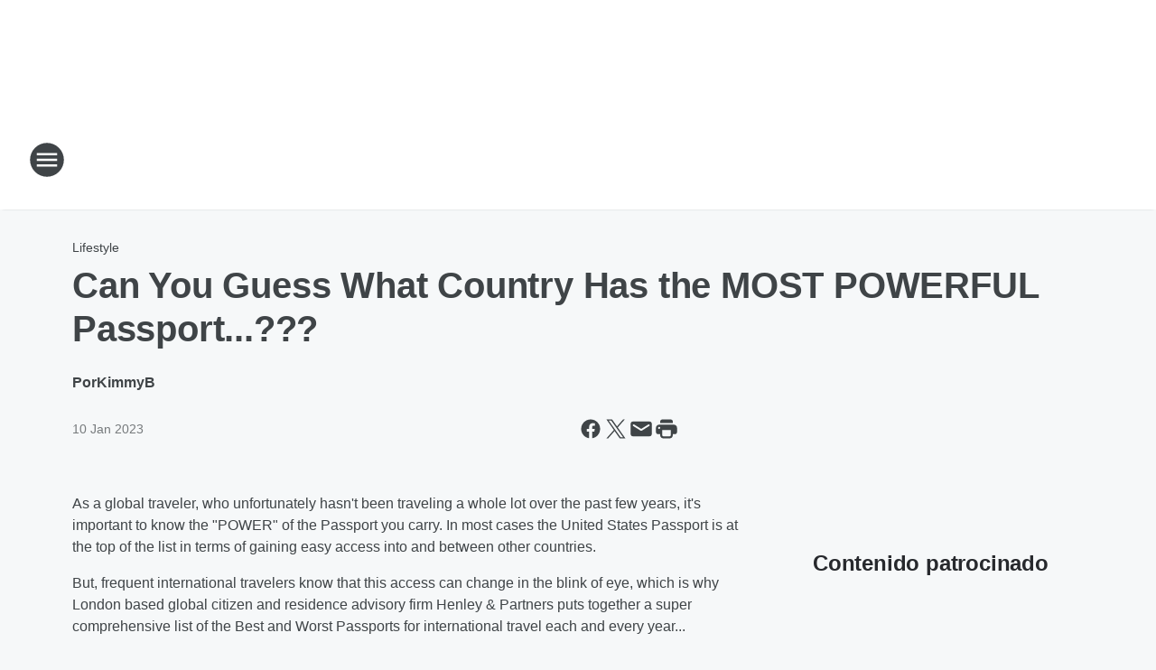

--- FILE ---
content_type: text/html; charset=utf-8
request_url: https://magic939miami.iheart.com/content/2023-01-10-can-you-guess-what-country-has-the-most-powerful-passport/
body_size: 73858
content:
<!DOCTYPE html>
        <html lang="es" dir="ltr">
            <head>
                <meta charset="UTF-8">
                <meta name="viewport" content="width=device-width, initial-scale=1.0">
                
                <style>:root{--color-white:#fff;--color-black:#000;--color-red:red;--color-brand-red:#c6002b;--color-brand-grey:#939697;--palette-red-600:#c6002b;--palette-red-500:#cd212e;--palette-red-400:#e22c3a;--palette-red-300:#f4747c;--palette-red-200:#f79096;--palette-red-100:#f4adb1;--palette-orange-600:#fb6825;--palette-orange-500:#fc833e;--palette-orange-400:#fc9e65;--palette-orange-300:#fdb990;--palette-orange-200:#fdd5bb;--palette-orange-100:#fef1e8;--palette-yellow-600:#fcba38;--palette-yellow-500:#fdc64c;--palette-yellow-400:#fdd36f;--palette-yellow-300:#fddf96;--palette-yellow-200:#feecbf;--palette-yellow-100:#fff8e9;--palette-green-600:#46815a;--palette-green-500:#62aa7b;--palette-green-400:#78d297;--palette-green-300:#8bdea7;--palette-green-200:#9ce2b4;--palette-green-100:#ace7c0;--palette-blue-600:#0055b7;--palette-blue-500:#509da7;--palette-blue-400:#60bac6;--palette-blue-300:#68c8d5;--palette-blue-200:#84dae5;--palette-blue-100:#a3e2eb;--palette-purple-600:#793cb7;--palette-purple-500:#8d5bcd;--palette-purple-400:#a071dc;--palette-purple-300:#a586e5;--palette-purple-200:#b895f2;--palette-purple-100:#c7a3f5;--palette-grey-600:#27292d;--palette-grey-600-rgb:39,41,45;--palette-grey-500:#3f4447;--palette-grey-500-rgb:63,68,71;--palette-grey-400:#717277;--palette-grey-400-rgb:113,114,119;--palette-grey-300:#a9afb2;--palette-grey-300-rgb:169,175,178;--palette-grey-250:#dadfe3;--palette-grey-250-rgb:218,223,227;--palette-grey-200:#e6eaed;--palette-grey-200-rgb:230,234,237;--palette-grey-150:#edf1f3;--palette-grey-150-rgb:237,241,243;--palette-grey-100:#f6f8f9;--palette-grey-100-rgb:246,248,249;--accent-color:var(--palette-grey-600);--station-accent-background:var(--palette-grey-600);--station-accent-background-overlay:var(--accent-color);--station-accent-foreground:var(--color-white);--station-font-family:"Segoe UI",Helvetica,Arial,sans-serif,"Apple Color Emoji","Segoe UI Emoji","Segoe UI Symbol";--body-bgcolor:var(--palette-grey-100);--body-font-family:var(--station-font-family);--body-font-size:1.6rem;--body-font-size-2:1.4rem;--body-text-color:var(--palette-grey-600);--secondary-text-color:var(--palette-grey-500);--caption-text-color:var(--palette-grey-400);--default-link-color:var(--palette-grey-600);--default-link-hover-color:var(--palette-grey-500);--station-link-color:var(--accent-color);--station-link-hover-color:var(--default-link-hover-color);--content-min-width:90rem;--content-max-width:128rem;--grid-vertical-spacing:3.2rem;--base-grid-gap:1.6rem;--region-row-gap:var(--grid-vertical-spacing);--grid-gutter-width:1.6rem;--front-matter-grid-column:2;--two-column-grid-template-columns:var(--grid-gutter-width) minmax(28.8rem,1fr) var(--grid-gutter-width);--full-width-grid-template-columns:1fr;--full-width-grid-block-template-columns:var(--grid-gutter-width) minmax(28.8rem,1fr) var(--grid-gutter-width);--site-theme-overlay-opacity:0.25;--site-theme-foreground-color:var(--palette-grey-500);--site-theme-foreground-hover-color:var(--palette-grey-400);--site-theme-background-color:var(--color-white);--text-highlight-background:var(--color-black);--text-highlight-foreground:var(--color-white);--alert-background-color:var(--palette-blue-600);--alert-foreground-color:var(--color-white);--browser-checker-bg-color:var(--palette-grey-400);--browser-checker-text-color:var(--color-black);--eyebrow-text-color:var(--palette-grey-600);--byline-text-color:var(--palette-grey-600);--button-background:var(--palette-grey-600);--button-foreground:var(--color-white);--button-border:none;--button-padding:1.5rem 2.4rem;--button-radius:99.9rem;--button-font-size:1.5rem;--button-font-weight:600;--button-line-height:2rem;--button-shadow:0 0.1rem 0.3rem rgba(0,0,0,.15);--button-hover-background:var(--palette-grey-500);--button-hover-foreground:var(--color-white);--button-hover-shadow:0 0.3rem 0.5rem rgba(0,0,0,.15);--button-hover-border:var(--button-border);--button-active-background:var(--button-background);--button-active-foreground:var(--button-foreground);--button-active-shadow:var(--button-shadow);--button-active-border:var(--button-border);--button-disabled-background:var(--palette-grey-250);--button-disabled-foreground:var(--palette-grey-300);--button-disabled-shadow:none;--button-disabled-border:var(--button-border);--button-secondary-background:transparent;--button-secondary-foreground:var(--palette-grey-600);--button-secondary-border:0.1rem solid var(--palette-grey-600);--button-secondary-hover-background:var(--palette-grey-150);--button-secondary-hover-foreground:var(--button-secondary-foreground);--button-secondary-hover-border:var(--button-secondary-border);--button-secondary-active-background:var(--palette-grey-600);--button-secondary-active-foreground:var(--color-white);--button-secondary-active-border:var(--button-secondary-border);--button-customized-foreground:var(--body-text-color);--button-customized-background:transparent;--button-customized-hover-foreground:var(--body-text-color);--button-customized-hover-background:transparent;--block-theme-foreground-color:var(--body-text-color);--block-theme-background-color:var(--palette-grey-200);--block-theme-background-overlay:transparent;--heading-vertical-margin:2.4rem;--card-heading-color:var(--palette-grey-600);--card-bg-color:var(--color-white);--card-text-primary-color:var(--palette-grey-600);--card-text-secondary-color:var(--palette-grey-500);--tabs-text-default-color:var(--palette-grey-500);--tabs-text-active-color:var(--palette-grey-600);--fader-bg-color:var(--palette-grey-200);--fader-width:3.2rem;--fader-gradient:linear-gradient(to right,rgba(var(--palette-grey-200-rgb),0) 0%,var(--palette-grey-200) 90%);--viewmore-text-color:var(--palette-grey-600);--heading-text-color:var(--body-text-color);--container-max-width:128rem;--container-horizontal-margin:1.6rem;--container-block-vertical-margin:1.6rem;--container-width:calc(100vw - var(--container-horizontal-margin)*2);--container-block-width:var(--container-width);--navigation-zindex:999;--playerbar-zindex:9;--legalnotice-zindex:10;--modal-zindex:1000;--heading-font-weight:900;--heading-margin-default:0;--heading-1-font-size:3.2rem;--heading-1-line-height:3.6rem;--heading-2-font-size:2.4rem;--heading-2-line-height:2.8rem;--heading-3-font-size:2.4rem;--heading-3-line-height:2.8rem;--heading-4-font-size:1.8rem;--heading-4-line-height:2.2rem;--heading-5-font-size:1.6rem;--heading-5-line-height:2rem;--heading-6-font-size:1.4rem;--heading-6-line-height:1.6rem;--elevation-1:0 0.1rem 0.3rem rgba(0,0,0,.15);--elevation-4:0 0.3rem 0.5rem rgba(0,0,0,.15);--elevation-6:0 0.5rem 0.8rem rgba(0,0,0,.15);--elevation-8:0 0.8rem 2.4rem rgba(0,0,0,.15);--elevation-up:0 -0.1rem 0.3rem -0.3rem #000;--elevation-down:0 0.1rem 0.3rem -0.3rem #000;--weather-icon-color:var(--color-white);--arrow-icon-color:var(--color-white);--icon-default-width:2.4rem;--icon-default-height:2.4rem;--icon-primary-color:var(--palette-grey-500);--icon-secondary-color:var(--color-white);--icon-primary-hover-color:var(--palette-grey-400);--icon-secondary-hover-color:var(--color-white);--search-input-foreground:var(--palette-grey-600);--search-input-background:transparent;--search-container-background:var(--color-white);--search-input-placeholder:var(--palette-grey-400);--template-grid-height:100%}@media screen and (min-width:768px){:root{--max-gutter:calc((100% - var(--container-max-width))/2);--grid-gutter-width:minmax(2rem,var(--max-gutter));--base-grid-gap:3.2rem;--two-column-grid-template-columns:var(--grid-gutter-width) minmax(32rem,60rem) minmax(32rem,38rem) var(--grid-gutter-width)}}@media screen and (min-width:1060px){:root{--grid-gutter-width:minmax(8rem,var(--max-gutter));--two-column-grid-template-columns:var(--grid-gutter-width) minmax(52rem,90rem) 38rem var(--grid-gutter-width);--full-width-grid-block-template-columns:var(--grid-gutter-width) minmax(90rem,1fr) var(--grid-gutter-width);--container-horizontal-margin:8rem;--container-block-vertical-margin:3.2rem;--heading-1-font-size:4rem;--heading-1-line-height:4.8rem;--heading-2-font-size:3.2rem;--heading-2-line-height:3.6rem}}body.theme-night{--site-theme-foreground-color:var(--palette-grey-100);--site-theme-foreground-hover-color:var(--palette-grey-300);--site-theme-background-color:var(--color-black);--alert-background-color:var(--color-white);--alert-foreground-color:var(--color-black);--search-input-foreground:var(--site-theme-foreground-color);--search-container-background:var(--site-theme-background-color);--search-input-placeholder:var(--site-theme-foreground-hover-color);--station-accent-background:var(--color-white);--station-accent-background-overlay:var(--accent-color);--station-accent-foreground:var(--color-black);--block-theme-background-color:var(--palette-grey-600);--block-theme-background-overlay:var(--accent-color);--block-theme-foreground-color:var(--color-white)}body.theme-night .themed-block{--tabs-text-default-color:var(--palette-grey-100);--tabs-text-active-color:var(--palette-grey-200);--card-text-primary-color:var(--block-theme-foreground-color);--card-text-secondary-color:var(--block-theme-foreground-color);--viewmore-text-color:var(--block-theme-foreground-color);--icon-primary-color:var(--block-theme-foreground-color);--heading-text-color:var(--block-theme-foreground-color);--default-link-color:var(--block-theme-foreground-color);--body-text-color:var(--block-theme-foreground-color);--fader-gradient:none;--eyebrow-text-color:var(--block-theme-foreground-color);--button-background:var(--color-white);--button-foreground:var(--palette-grey-600);--button-border:none;--button-hover-background:var(--palette-grey-100);--button-hover-foreground:var(--palette-grey-600);--button-active-background:var(--button-hover-background);--button-active-foreground:var(--button-hover-foreground);--button-disabled-background:var(--palette-grey-400);--button-disabled-foreground:var(--palette-grey-300);--button-secondary-background:transparent;--button-secondary-foreground:var(--color-white);--button-secondary-border:0.1rem solid var(--palette-grey-100);--button-secondary-hover-background:var(--palette-grey-100);--button-secondary-hover-foreground:var(--palette-grey-600);--button-secondary-hover-border:var(--button-secondary-border);--button-secondary-active-background:var(--color-white);--button-secondary-active-foreground:var(--palette-grey-600);--button-secondary-active-border:var(--button-secondary-border)}body.template-coast{--accent-color:var(--palette-grey-100);--body-bgcolor:var(--color-black);--body-text-color:var(--color-white);--card-heading-color:var(--color-white);--card-bg-color:transparent;--card-text-primary-color:var(--color-white);--card-text-secondary-color:var(--palette-grey-100);--heading-text-color:var(--body-text-color);--tabs-text-default-color:var(--color-white);--tabs-text-active-color:var(--palette-grey-100);--button-customized-foreground:var(--default-link-color);--button-customized-hover-foreground:var(--default-link-hover-color)}.card-title{font-size:var(--heading-4-font-size);font-weight:var(--heading-font-weight);line-height:var(--heading-4-line-height)}.alerts:not(:empty),.themed-block{background-color:var(--block-theme-background-color);max-width:none;position:relative}.theme-night .alerts:not(:empty)>*,.theme-night .themed-block>*{position:relative;z-index:1}.theme-night .alerts:not(:empty):before,.theme-night .themed-block:before{background-color:var(--block-theme-background-overlay);content:"";display:inline-flex;height:100%;left:0;opacity:var(--site-theme-overlay-opacity);position:absolute;top:0;width:100%;z-index:0}.subheading{color:var(--secondary-text-color)}.caption{color:var(--caption-text-color)}.scroll-blocker{background-color:rgba(0,0,0,.7);height:100vh;left:0;opacity:0;position:fixed;top:0;transition:visibility 0s ease-in-out,opacity .3s;visibility:hidden;width:100%;z-index:10}.no-content{display:none}.hidden{display:none!important}.search-button{background-color:transparent;border:none;cursor:pointer;line-height:0;margin:0;padding:0}.search-button svg .primary-path{fill:var(--icon-primary-color)}.search-button:active svg .primary-path,.search-button:hover svg .primary-path{fill:var(--icon-primary-hover-color)}.text-default{color:var(--palette-grey-500)}.text-headline{color:var(--palette-grey-600)}.text-caption{color:var(--palette-grey-400)}.text-on-dark{color:#fff}.text-on-light{color:var(--palette-grey-500)}.text-inactive{color:var(--palette-grey-300)}.text-link{color:var(--palette-red-400)}.bg-default{background-color:var(--palette-grey-100)}.bg-light{background-color:#fff}.bg-dark{background-color:var(--palette-grey-600)}.bg-inactive{background-color:var(--palette-grey-300)}.bg-selected{background-color:var(--palette-red-400)}.border-default{border-color:var(--palette-grey-300)}.border-neutral-light{border-color:var(--palette-grey-200)}.border-neutral-dark{border-color:var(--palette-grey-400)}.border-dark{border-color:var(--palette-grey-500)}.card{box-shadow:var(--elevation-1)}.card:hover{box-shadow:var(--elevation-4)}.menu{box-shadow:var(--elevation-6)}.dialog{box-shadow:var(--elevation-8)}.elevation-01,.navigation-bar{box-shadow:var(--elevation-1)}.elevation-01,.elevation-04{border-radius:.6rem}.elevation-04{box-shadow:var(--elevation-4)}.elevation-06{border-radius:.6rem;box-shadow:var(--elevation-6)}.elevation-08{border-radius:.6rem;box-shadow:var(--elevation-8)}.elevation-up{border-radius:.6rem;box-shadow:var(--elevation-up)}.img-responsive{height:auto;max-width:100%}.warning-text{background:var(--palette-yellow-300);border-radius:.6rem;box-shadow:0 .4rem .4rem rgba(0,0,0,.1);color:var(--palette-grey-600);display:flex;font-size:1.6rem;font-weight:400;gap:.8rem;padding:1.6rem;width:100%}.warning-text:before{content:url("data:image/svg+xml;utf8,<svg xmlns='http://www.w3.org/2000/svg' fill='brown'><path d='M11.777.465a.882.882 0 00-1.554 0L.122 18.605C-.224 19.225.208 20 .899 20H21.1c.691 0 1.123-.775.777-1.395L11.777.465zM11 12.5c-.55 0-1-.45-1-1v-4c0-.55.45-1 1-1s1 .45 1 1v4c0 .55-.45 1-1 1zm0 4a1 1 0 110-2 1 1 0 010 2z' /></svg>");display:block;height:2rem;width:2.2rem}.fader{position:relative}.fader:after{background:var(--fader-gradient);content:"";display:inline-block;height:100%;position:absolute;right:-.1rem;top:-.1rem;width:var(--fader-width)}.fader .fade{display:none}.alerts:not(:empty){margin-bottom:-.1rem;padding:2.4rem 0}hr.divider{background-color:var(--palette-grey-300);border:none;height:.1rem;margin:0}hr.dark{background:var(--palette-grey-400)}html{font-size:10px;margin:0;max-width:100vw;padding:0;width:100%}html *{box-sizing:border-box}@-moz-document url-prefix(){body{font-weight:lighter}}body{background-color:var(--body-bgcolor);color:var(--body-text-color);font-family:var(--body-font-family);font-size:var(--body-font-size);margin:0;overflow:hidden;overflow-anchor:none;padding:0;position:relative;width:100%}body.no-scroll{height:100vh;overflow:hidden}body.no-scroll .scroll-blocker{opacity:1;visibility:visible}a{color:var(--default-link-color)}a.next-page{height:.1rem;visibility:hidden}h1,h2,h3,h4,h5,h6{color:var(--heading-text-color);font-weight:var(--heading-font-weight);margin:var(--heading-margin-default)}h1,h2,h3,h4{letter-spacing:-.02rem}h1{font-size:var(--heading-1-font-size);line-height:var(--heading-1-line-height)}h2{font-size:var(--heading-2-font-size);line-height:var(--heading-2-line-height)}h3{font-size:var(--heading-3-font-size);line-height:var(--heading-3-line-height)}h4{font-size:var(--heading-4-font-size);line-height:var(--heading-4-line-height)}h5{font-size:var(--heading-5-font-size);line-height:var(--heading-5-line-height)}h6{font-size:var(--heading-6-font-size);line-height:var(--heading-6-line-height)}figure{margin:0 auto}[type=email],[type=number],[type=password],input[type=text]{background:#fff;border:.1rem solid #717277;border-radius:.6rem}.tabbed-item:focus{background-color:#ff0!important;outline:.2rem dashed red!important}button{font-family:var(--body-font-family)}svg .primary-path{fill:var(--icon-primary-color)}svg .secondary-path{fill:var(--icon-secondary-color)}::selection{background-color:var(--text-highlight-background);color:var(--text-highlight-foreground)}@media print{@page{size:A4 portrait;margin:1cm}::-webkit-scrollbar{display:none}body{background:#fff!important;color:#000;font:13pt Georgia,Times New Roman,Times,serif;line-height:1.3;margin:0}#app{display:block;height:100%;width:auto}h1{font-size:24pt}h2,h3,h4{font-size:14pt;margin-top:2.5rem}h1,h2,h3,h4,h5,h6{page-break-after:avoid}a,blockquote,h1,h2,h3,h4,h5,h6,img,p{page-break-inside:avoid}img{page-break-after:avoid}pre,table{page-break-inside:avoid}a,a:link,a:visited{background:transparent;color:#520;font-weight:700;text-align:left;text-decoration:underline}a[href^="#"]{font-weight:400;text-decoration:none}a:after>img,article a[href^="#"]:after{content:""}address,blockquote,dd,dt,li,p{font-size:100%}ol,ul{list-style:square;margin-bottom:20pt;margin-left:18pt}li{line-height:1.6em}.component-site-header{display:block;position:relative}.component-site-header .main-header-items{display:block;width:100%}iframe{height:0!important;line-height:0pt!important;overflow:hidden!important;white-space:nowrap;width:0!important}.component-ad-unit,.component-pushdown,.component-recommendation,.component-social-network-icons,.footer-national-links,.lower-footer-national-links,.nav-toggler,.search-user-container,.share-icons,iframe,nav{display:none}}.component-app{background-color:pink;display:flex;flex-direction:column}.template-grid{display:grid;grid-template-areas:"router-outlet" "player-bar";grid-template-columns:1fr;grid-template-rows:1fr auto;height:100vh;height:var(--template-grid-height);overflow:hidden}.template-grid>.component-routes{grid-area:router-outlet;overflow:auto}.template-grid>.ihr-player-bar{grid-area:player-bar}
/*# sourceMappingURL=local-critical-style.5a54a2ee878d2c1e77ca.css.map*/</style>
                <link rel="preconnect" href="https://static.inferno.iheart.com" data-reactroot=""/><link rel="preconnect" href="https://i.iheart.com" data-reactroot=""/><link rel="preconnect" href="https://webapi.radioedit.iheart.com" data-reactroot=""/><link rel="preconnect" href="https://us.api.iheart.com" data-reactroot=""/><link rel="preconnect" href="https://https://cdn.cookielaw.org" data-reactroot=""/><link rel="preconnect" href="https://www.iheart.com" data-reactroot=""/><link rel="dns-prefetch" href="https://static.inferno.iheart.com" data-reactroot=""/><link rel="preload" href="https://cdn.cookielaw.org/consent/7d044e9d-e966-4b73-b448-a29d06f71027/otSDKStub.js" as="script" data-reactroot=""/><link rel="preload" href="https://cdn.cookielaw.org/opt-out/otCCPAiab.js" as="script" data-reactroot=""/>
                
                <link data-chunk="bundle" rel="stylesheet" href="https://static.inferno.iheart.com/inferno/styles/bundle.ae0ba735483751a796dd.css">
<link data-chunk="local" rel="stylesheet" href="https://static.inferno.iheart.com/inferno/styles/local.bc06f128f534d4a5d747.css">
<link data-chunk="FrontMatter-component" rel="stylesheet" href="https://static.inferno.iheart.com/inferno/styles/FrontMatter-component.2085be03ea772e448ffc.css">
<link data-chunk="Heading-component" rel="stylesheet" href="https://static.inferno.iheart.com/inferno/styles/Heading-component.d79a5c95e6ef67a97bca.css">
<link data-chunk="HtmlEmbedLegacy-component" rel="stylesheet" href="https://static.inferno.iheart.com/inferno/styles/HtmlEmbedLegacy-component.b4b15f07245686764032.css">
<link data-chunk="AssetLegacy-component" rel="stylesheet" href="https://static.inferno.iheart.com/inferno/styles/AssetLegacy-component.2f0669b2b350b143ab90.css">
<link data-chunk="ImageAsset-component" rel="stylesheet" href="https://static.inferno.iheart.com/inferno/styles/ImageAsset-component.2b71f0129af91cbf9c50.css">
<link data-chunk="core-page-blocks-recommendation-Recommendation-component" rel="stylesheet" href="https://static.inferno.iheart.com/inferno/styles/core-page-blocks-recommendation-Recommendation-component.2fbf0f823711108d2479.css">
<link data-chunk="core-page-blocks-datasource-DatasourceLoader-component" rel="stylesheet" href="https://static.inferno.iheart.com/inferno/styles/core-page-blocks-datasource-DatasourceLoader-component.ed118ca85e0cefc658b6.css">
<link data-chunk="components-Eyebrow-component" rel="stylesheet" href="https://static.inferno.iheart.com/inferno/styles/Eyebrow-component.23e83d8b8cab22ea99d6.css">
                <style data-reactroot="">:root {
        --station-font-family: "Exo 2","Segoe UI",Helvetica,Arial,sans-serif,"Apple Color Emoji","Segoe UI Emoji","Segoe UI Symbol";
        --gradient-start: hsl(195,80.9%,32.1%);
        --gradient-stop: hsl(195,80.9%,26.1%);
        
                --accent-color: #16a2d0;
            
        
             --darkFooterColor: hsl(195,80.9%,30.1%);
             
        --premiere-footer-dark-color:var(--darkFooterColor);
    }</style>
                
                <title data-rh="true">Can You Guess What Country Has the MOST POWERFUL Passport...??? | Magic 93.9</title>
                <link data-rh="true" rel="shortcut icon" type="" title="" href="https://i.iheart.com/v3/re/assets.brands/6560d5595dec511b8c934592?ops=gravity(%22center%22),contain(32,32),quality(65)"/><link data-rh="true" rel="apple-touch-icon" type="" title="" href="https://i.iheart.com/v3/re/assets.brands/6560d5595dec511b8c934592?ops=new(),flood(%22white%22),swap(),merge(%22over%22),gravity(%22center%22),contain(167,167),quality(80),format(%22png%22)"/><link data-rh="true" rel="image_src" type="" title="" href="https://i.iheart.com/v3/re/assets.getty/62bc5f16754ae0441b29c23c?ops=gravity(%22north%22),fit(1200,675),quality(65)"/><link data-rh="true" rel="canonical" type="" title="" href="https://magic939miami.iheart.com/content/2023-01-10-can-you-guess-what-country-has-the-most-powerful-passport/"/><link data-rh="true" rel="amphtml" type="" title="" href="https://magic939miami.iheart.com/alternate/amp/2023-01-10-can-you-guess-what-country-has-the-most-powerful-passport/"/>
                <meta data-rh="true" property="og:locale" content="en_us"/><meta data-rh="true" name="msapplication-TileColor" content="#fff"/><meta data-rh="true" name="msvalidate.01" content="E98E323249F89ACF6294F958692E230B"/><meta data-rh="true" name="format-detection" content="telephone=no"/><meta data-rh="true" name="theme-color" content="#16a2d0"/><meta data-rh="true" property="og:title" content="Can You Guess What Country Has the MOST POWERFUL Passport...??? | Magic 93.9"/><meta data-rh="true" property="twitter:title" content="Can You Guess What Country Has the MOST POWERFUL Passport...??? | Magic 93.9"/><meta data-rh="true" itemprop="name" content="Can You Guess What Country Has the MOST POWERFUL Passport...??? | Magic 93.9"/><meta data-rh="true" name="description" content="Hmmm....Very Interesting!!! How do YOU think our US Passport Holds Up when compared to the passports from other countries..."/><meta data-rh="true" property="og:description" content="Hmmm....Very Interesting!!! How do YOU think our US Passport Holds Up when compared to the passports from other countries..."/><meta data-rh="true" property="twitter:description" content="Hmmm....Very Interesting!!! How do YOU think our US Passport Holds Up when compared to the passports from other countries..."/><meta data-rh="true" itemprop="description" content="Hmmm....Very Interesting!!! How do YOU think our US Passport Holds Up when compared to the passports from other countries..."/><meta data-rh="true" name="keywords" content="USA, United States, #travellife #traveltip, visas, Japan, Singapore"/><meta data-rh="true" property="og:url" content="https://magic939miami.iheart.com/content/2023-01-10-can-you-guess-what-country-has-the-most-powerful-passport/"/><meta data-rh="true" property="twitter:url" content="https://magic939miami.iheart.com/content/2023-01-10-can-you-guess-what-country-has-the-most-powerful-passport/"/><meta data-rh="true" itemprop="url" content="https://magic939miami.iheart.com/content/2023-01-10-can-you-guess-what-country-has-the-most-powerful-passport/"/><meta data-rh="true" name="thumbnail" content="https://i.iheart.com/v3/re/assets.getty/62bc5f16754ae0441b29c23c?ops=gravity(%22north%22),fit(1200,675),quality(65)"/><meta data-rh="true" property="og:image" content="https://i.iheart.com/v3/re/assets.getty/62bc5f16754ae0441b29c23c?ops=gravity(%22north%22),fit(1200,675),quality(65)"/><meta data-rh="true" property="og:image:width" content="1200"/><meta data-rh="true" property="og:image:height" content="675"/><meta data-rh="true" property="twitter:image" content="https://i.iheart.com/v3/re/assets.getty/62bc5f16754ae0441b29c23c?ops=gravity(%22north%22),fit(1200,675),quality(65)"/><meta data-rh="true" itemprop="image" content="https://i.iheart.com/v3/re/assets.getty/62bc5f16754ae0441b29c23c?ops=gravity(%22north%22),fit(1200,675),quality(65)"/><meta data-rh="true" name="msapplication-TileImage" content="https://i.iheart.com/v3/re/assets.getty/62bc5f16754ae0441b29c23c?ops=gravity(%22north%22),fit(1200,675),quality(65)"/><meta data-rh="true" property="twitter:card" content="summary_large_image"/><meta data-rh="true" property="twitter:site" content="@magic939miami"/><meta data-rh="true" property="twitter:creator" content="@magic939miami"/><meta data-rh="true" property="twitter:domain" content="magic939miami.iheart.com"/><meta data-rh="true" property="og:site_name" content="Magic 93.9"/><meta data-rh="true" name="application-name" content="Magic 93.9"/><meta data-rh="true" property="fb:app_id" content="1588056854842255"/><meta data-rh="true" property="fb:pages" content="http://www.facebook.com/magic939miami"/><meta data-rh="true" name="google-site-verification" content="p2FWrUKxtwBmQgHV4CjD80oKdZZBjmMNByoWvZMsYso"/><meta data-rh="true" property="twitter:tile:image:alt" content="Hmmm....Very Interesting!!! How do YOU think our US Passport Holds Up when compared to the passports from other countries..."/><meta data-rh="true" property="twitter::tile:image" content="https://i.iheart.com/v3/re/assets.getty/62bc5f16754ae0441b29c23c?ops=gravity(%22north%22),fit(1200,675),quality(65)"/><meta data-rh="true" property="og:type" content="article"/><meta data-rh="true" property="twitter:tile:template:testing" content="1"/><meta data-rh="true" name="robots" content="max-image-preview:large"/><meta data-rh="true" name="categories" content="lifestyle"/>
                
            </head>
            <body class="theme-light template-default">
                <div id="app"><div class="component-template template-grid" data-reactroot=""><div class="component-routes"><div class="component-pushdown"><div tabindex="-1" class="component-ad-unit lazy-load" data-position="3330" data-split="50" id="dfp-ad-3330-ad:top-leaderboard"></div></div><header class="component-site-header"><section class="main-header-items"><button aria-label="Open Site Navigation" class="nav-toggler" tabindex="0"><svg tabindex="-1" focusable="false" class="svg-icon icon-hamburger" width="32px" height="32px" viewBox="0 0 32 32" fill="none" xmlns="http://www.w3.org/2000/svg"><circle cx="16" cy="16" r="15" fill="none" stroke="none" stroke-width="2"></circle><path fill-rule="evenodd" clip-rule="evenodd" tabindex="-1" class="primary-path" fill="none" d="M7 22h18v-2H7v2zm0-5h18v-2H7v2zm0-7v2h18v-2H7z"></path></svg></button><nav class="" tabindex="-1" aria-hidden="true" aria-label="Primary Site Navigation" id="component-site-nav"><header class="navbar-header"><figure class="component-station-logo"><a aria-label="Station Link" tabindex="0" href="/"><img src="https://i.iheart.com/v3/re/assets.brands/6560d5595dec511b8c934592?ops=gravity(%22center%22),contain(180,60)&amp;quality=80" data-src="https://i.iheart.com/v3/re/assets.brands/6560d5595dec511b8c934592?ops=gravity(%22center%22),contain(180,60)&amp;quality=80" data-srcset="https://i.iheart.com/v3/re/assets.brands/6560d5595dec511b8c934592?ops=gravity(%22center%22),contain(180,60)&amp;quality=80 1x,https://i.iheart.com/v3/re/assets.brands/6560d5595dec511b8c934592?ops=gravity(%22center%22),contain(360,120)&amp;quality=80 2x" sizes="" alt="Magic 93.9 - Tus Favoritas De Siempre" class="lazyload" srcSet="https://i.iheart.com/v3/re/assets.brands/6560d5595dec511b8c934592?ops=gravity(%22center%22),contain(180,60)&amp;quality=80 1x,https://i.iheart.com/v3/re/assets.brands/6560d5595dec511b8c934592?ops=gravity(%22center%22),contain(360,120)&amp;quality=80 2x" width="180" height="60"/></a></figure><button class="CloseButton-module_close_4S+oa undefined" aria-label="Close Site Navigation" tabindex="0"><svg class="svg-icon icon-close" focusable="false" tabindex="-1" aria-hidden="true" width="24" height="24" viewBox="0 0 24 24" fill="none" xmlns="http://www.w3.org/2000/svg"><path aria-hidden="true" focusable="false" tabindex="-1" class="primary-path" d="M18.3 5.70997C17.91 5.31997 17.28 5.31997 16.89 5.70997L12 10.59L7.10997 5.69997C6.71997 5.30997 6.08997 5.30997 5.69997 5.69997C5.30997 6.08997 5.30997 6.71997 5.69997 7.10997L10.59 12L5.69997 16.89C5.30997 17.28 5.30997 17.91 5.69997 18.3C6.08997 18.69 6.71997 18.69 7.10997 18.3L12 13.41L16.89 18.3C17.28 18.69 17.91 18.69 18.3 18.3C18.69 17.91 18.69 17.28 18.3 16.89L13.41 12L18.3 7.10997C18.68 6.72997 18.68 6.08997 18.3 5.70997Z" fill="#3F4447"></path></svg></button></header><hr class="divider"/><section class="nav-inner-wrapper"><ul style="max-height:calc(100vh - 100px)" class="menu-container main-nav"><li class="menu-top-label"><button aria-label="Escucha" class="button-text" tabindex="0"><span class="menu-label">Escucha</span></button></li><li data-testid="menu-top-label" class="menu-top-label menu-toggler"><button aria-label="Toggle Menu for Al Aire " class="button-text" tabindex="0"><span class="menu-label">Al Aire </span><svg tabindex="-1" focusable="false" class="svg-icon icon-expand" width="24" height="24" viewBox="0 0 24 24" fill="none" xmlns="http://www.w3.org/2000/svg"><path class="primary-path" tabindex="-1" d="M15.88 9.29006L12 13.1701L8.11998 9.29006C7.72998 8.90006 7.09998 8.90006 6.70998 9.29006C6.31998 9.68006 6.31998 10.3101 6.70998 10.7001L11.3 15.2901C11.69 15.6801 12.32 15.6801 12.71 15.2901L17.3 10.7001C17.69 10.3101 17.69 9.68006 17.3 9.29006C16.91 8.91006 16.27 8.90006 15.88 9.29006Z"></path></svg></button><ul class="submenu-container" aria-hidden="true"><li><a href="https://www.iheart.com/live/magic-939-4243/" target="_self" aria-label="Humberto El Gato">Humberto El Gato</a></li><li><a href="https://www.iheart.com/live/magic-939-4243/" target="_self" aria-label="Ailyn Luaces">Ailyn Luaces</a></li><li><a href="https://www.iheart.com/live/magic-939-4243/" target="_self" aria-label="Tony Vargas">Tony Vargas</a></li><li><a href="https://www.iheart.com/live/magic-939-4243/" target="_self" aria-label="Santiago Duarte">Santiago Duarte</a></li><li><a aria-label="On-Air Schedule" tabindex="0" href="/schedule/">On-Air Schedule</a></li></ul></li><li data-testid="menu-top-label" class="menu-top-label menu-toggler"><button aria-label="Toggle Menu for Música y más" class="button-text" tabindex="0"><span class="menu-label">Música y más</span><svg tabindex="-1" focusable="false" class="svg-icon icon-expand" width="24" height="24" viewBox="0 0 24 24" fill="none" xmlns="http://www.w3.org/2000/svg"><path class="primary-path" tabindex="-1" d="M15.88 9.29006L12 13.1701L8.11998 9.29006C7.72998 8.90006 7.09998 8.90006 6.70998 9.29006C6.31998 9.68006 6.31998 10.3101 6.70998 10.7001L11.3 15.2901C11.69 15.6801 12.32 15.6801 12.71 15.2901L17.3 10.7001C17.69 10.3101 17.69 9.68006 17.3 9.29006C16.91 8.91006 16.27 8.90006 15.88 9.29006Z"></path></svg></button><ul class="submenu-container" aria-hidden="true"><li><a aria-label="Most Recently Played" tabindex="0" href="/music/">Most Recently Played</a></li><li><a aria-label="Podcasts" tabindex="0" href="/podcasts/">Podcasts</a></li></ul></li><li data-testid="menu-top-label" class="menu-top-label menu-toggler"><button aria-label="Toggle Menu for Tránsito y Clima" class="button-text" tabindex="0"><span class="menu-label">Tránsito y Clima</span><svg tabindex="-1" focusable="false" class="svg-icon icon-expand" width="24" height="24" viewBox="0 0 24 24" fill="none" xmlns="http://www.w3.org/2000/svg"><path class="primary-path" tabindex="-1" d="M15.88 9.29006L12 13.1701L8.11998 9.29006C7.72998 8.90006 7.09998 8.90006 6.70998 9.29006C6.31998 9.68006 6.31998 10.3101 6.70998 10.7001L11.3 15.2901C11.69 15.6801 12.32 15.6801 12.71 15.2901L17.3 10.7001C17.69 10.3101 17.69 9.68006 17.3 9.29006C16.91 8.91006 16.27 8.90006 15.88 9.29006Z"></path></svg></button><ul class="submenu-container" aria-hidden="true"><li><a aria-label="Clima local" tabindex="0" href="/weather/">Clima local</a></li><li><a aria-label="Tránsito en vivo" tabindex="0" href="/traffic/">Tránsito en vivo</a></li><li><a aria-label="Operativo Storm Watch" tabindex="0" href="/featured/operativo-storm-watch-miami/">Operativo Storm Watch</a></li></ul></li><li data-testid="menu-top-label" class="menu-top-label menu-toggler"><button aria-label="Toggle Menu for Conéctate con nosotros" class="button-text" tabindex="0"><span class="menu-label">Conéctate con nosotros</span><svg tabindex="-1" focusable="false" class="svg-icon icon-expand" width="24" height="24" viewBox="0 0 24 24" fill="none" xmlns="http://www.w3.org/2000/svg"><path class="primary-path" tabindex="-1" d="M15.88 9.29006L12 13.1701L8.11998 9.29006C7.72998 8.90006 7.09998 8.90006 6.70998 9.29006C6.31998 9.68006 6.31998 10.3101 6.70998 10.7001L11.3 15.2901C11.69 15.6801 12.32 15.6801 12.71 15.2901L17.3 10.7001C17.69 10.3101 17.69 9.68006 17.3 9.29006C16.91 8.91006 16.27 8.90006 15.88 9.29006Z"></path></svg></button><ul class="submenu-container" aria-hidden="true"><li><a aria-label="Descarga el iHeart App" tabindex="0" href="/apps/">Descarga el iHeart App</a></li><li><a aria-label="Eventos" tabindex="0" href="/calendar/">Eventos</a></li><li><a aria-label="Boletín informativo" tabindex="0" href="/newsletter/">Boletín informativo</a></li><li><a href="https://www.iheartmedia.com/careers" target="_blank" rel="noopener" aria-label="Trabaja con nosotros">Trabaja con nosotros</a></li><li><a href="https://miami.iheartadvertising.com/" target="_blank" rel="noopener" aria-label="Anúnciate con nosotros">Anúnciate con nosotros</a></li></ul></li><li class="menu-top-label menu-toggler"><button aria-label="Toggle Menu for Concursos y Promociones" class="button-text" tabindex="0"><span class="menu-label">Concursos y Promociones</span><svg tabindex="-1" focusable="false" class="svg-icon icon-expand" width="24" height="24" viewBox="0 0 24 24" fill="none" xmlns="http://www.w3.org/2000/svg"><path class="primary-path" tabindex="-1" d="M15.88 9.29006L12 13.1701L8.11998 9.29006C7.72998 8.90006 7.09998 8.90006 6.70998 9.29006C6.31998 9.68006 6.31998 10.3101 6.70998 10.7001L11.3 15.2901C11.69 15.6801 12.32 15.6801 12.71 15.2901L17.3 10.7001C17.69 10.3101 17.69 9.68006 17.3 9.29006C16.91 8.91006 16.27 8.90006 15.88 9.29006Z"></path></svg></button><ul class="submenu-container" aria-hidden="true"><li><a aria-label="Dia de Cobro" tabindex="0" href="/promotions/dia-de-cobro-1843227/">Dia de Cobro</a></li><li><a href="https://www.iheartradiobroadway.com/featured/iheart-amda/" target="_blank" rel="noopener" aria-label="Win A Full-Tuition Scholarship To AMDA College Of The Performing Arts!">Win A Full-Tuition Scholarship To AMDA College Of The Performing Arts!</a></li><li><a aria-label="Win a $200 Gas Card" tabindex="0" href="/promotions/win-a-200-gas-card-1234714/">Win a $200 Gas Card</a></li><li><a href="https://www.donorschoose.org/iheartradio" target="_blank" rel="noopener" aria-label="¡Dale A Tu Maestro Favorito La Oportunidad De Ganar $5,000 En Útiles Escolares!">¡Dale A Tu Maestro Favorito La Oportunidad De Ganar $5,000 En Útiles Escolares!</a></li><li><a aria-label="Todos los concursos y promociones" tabindex="0" href="/promotions/">Todos los concursos y promociones</a></li><li><a aria-label="Reglas del concurso" tabindex="0" href="/rules/">Reglas del concurso</a></li></ul></li><li class="menu-top-label"><a tabindex="0" href="/contact/">Contacto</a></li><li class="menu-top-label"><a tabindex="0" href="/newsletter/">Boletín Informativo</a></li><li class="menu-top-label"><a tabindex="0" href="/advertise/">Anúnciate en Magic 93.9</a></li><li class="menu-top-label"><a href="tel:1-844-844-iHeart">1-844-844-iHeart</a></li><ul class="component-social-icons"><li class="icon-container"><a href="//www.facebook.com/magic939miami" aria-label="Visit us on facebook" target="_blank" rel="noopener"><svg tabindex="-1" focusable="false" class="svg-icon icon-facebook" width="24" height="24" viewBox="0 0 24 24" xmlns="http://www.w3.org/2000/svg" fill="none"><path class="primary-path" tabindex="-1" d="M21 12C21 7.02891 16.9711 3 12 3C7.02891 3 3 7.02891 3 12C3 16.493 6.29062 20.216 10.5938 20.891V14.6016H8.30859V12H10.5938V10.0172C10.5938 7.76191 11.9367 6.51562 13.9934 6.51562C14.9777 6.51562 16.0078 6.69141 16.0078 6.69141V8.90625H14.8723C13.7543 8.90625 13.4062 9.60059 13.4062 10.3125V12H15.9023L15.5033 14.6016H13.4062V20.891C17.7094 20.216 21 16.493 21 12Z" fill="#27292D"></path><path class="secondary-path" tabindex="-1" d="M15.5033 14.6016L15.9023 12H13.4062V10.3125C13.4062 9.60059 13.7543 8.90625 14.8723 8.90625H16.0078V6.69141C16.0078 6.69141 14.9777 6.51562 13.9934 6.51562C11.9367 6.51562 10.5938 7.76191 10.5938 10.0172V12H8.30859V14.6016H10.5938V20.891C11.0525 20.9631 11.5219 21 12 21C12.4781 21 12.9475 20.9631 13.4062 20.891V14.6016H15.5033Z" fill="white"></path></svg></a></li><li class="icon-container"><a href="//www.x.com/magic939miami" aria-label="Visit us on X" target="_blank" rel="noopener"><svg tabindex="-1" focusable="false" class="svg-icon icon-twitter" xmlns="http://www.w3.org/2000/svg" width="24" height="24" viewBox="0 0 24 24" fill="none"><path class="primary-path" d="M13.7124 10.6218L20.4133 3H18.8254L13.0071 9.61788L8.35992 3H3L10.0274 13.0074L3 21H4.58799L10.7324 14.0113L15.6401 21H21L13.7124 10.6218ZM11.5375 13.0956L10.8255 12.0991L5.16017 4.16971H7.59922L12.1712 10.5689L12.8832 11.5655L18.8262 19.8835H16.3871L11.5375 13.0956Z" fill="#27292D"></path></svg></a></li><li class="icon-container"><a href="//www.youtube.com/@magic939miami" aria-label="Visit us on youtube" target="_blank" rel="noopener"><svg tabindex="-1" focusable="false" class="svg-icon icon-youtube" width="24" height="24" viewBox="0 0 24 24" fill="none" xmlns="http://www.w3.org/2000/svg"><path tabindex="-1" class="primary-path" fill-rule="evenodd" clip-rule="evenodd" d="M20.9991 4.48941C21.9843 4.75294 22.761 5.52471 23.0263 6.50353C23.5188 8.29176 23.4999 12.0188 23.4999 12.0188C23.4999 12.0188 23.4999 15.7271 23.0263 17.5153C22.761 18.4941 21.9843 19.2659 20.9991 19.5294C19.1993 20 12 20 12 20C12 20 4.81959 20 3.00081 19.5106C2.01564 19.2471 1.23888 18.4753 0.973639 17.4965C0.5 15.7271 0.5 12 0.5 12C0.5 12 0.5 8.29176 0.973639 6.50353C1.23888 5.52471 2.03459 4.73412 3.00081 4.47059C4.80064 4 12 4 12 4C12 4 19.1993 4 20.9991 4.48941ZM15.6944 12L9.70756 15.4259V8.57412L15.6944 12Z" fill="#27292D"></path></svg></a></li><li class="icon-container"><a href="//www.instagram.com/939Miami" aria-label="Visit us on instagram" target="_blank" rel="noopener"><svg tabindex="-1" focusable="false" class="svg-icon icon-instagram" width="24" height="24" viewBox="0 0 24 24" fill="none" xmlns="http://www.w3.org/2000/svg"><path class="primary-path" tabindex="-1" fill-rule="evenodd" clip-rule="evenodd" d="M12.0001 7.37836C11.086 7.37836 10.1924 7.64941 9.43242 8.15724C8.6724 8.66508 8.08003 9.38688 7.73023 10.2314C7.38043 11.0759 7.28891 12.0051 7.46723 12.9016C7.64556 13.7981 8.08573 14.6216 8.73208 15.268C9.37842 15.9143 10.2019 16.3545 11.0984 16.5328C11.9949 16.7112 12.9242 16.6196 13.7687 16.2698C14.6132 15.92 15.335 15.3277 15.8428 14.5676C16.3506 13.8076 16.6217 12.9141 16.6217 12C16.6217 10.7743 16.1348 9.59873 15.2681 8.732C14.4013 7.86528 13.2258 7.37836 12.0001 7.37836ZM12.0001 15C11.4067 15 10.8267 14.824 10.3334 14.4944C9.84003 14.1647 9.45553 13.6962 9.22847 13.148C9.00141 12.5998 8.94201 11.9966 9.05777 11.4147C9.17353 10.8328 9.45925 10.2982 9.87881 9.87867C10.2984 9.45912 10.8329 9.17341 11.4148 9.05765C11.9968 8.9419 12.6 9.00131 13.1482 9.22838C13.6963 9.45544 14.1649 9.83995 14.4945 10.3333C14.8241 10.8266 15.0001 11.4067 15.0001 12C15.0001 12.7956 14.684 13.5587 14.1214 14.1213C13.5588 14.6839 12.7957 15 12.0001 15Z" fill="#27292D"></path><path class="primary-path" tabindex="-1" d="M17.8842 7.19576C17.8842 7.79222 17.4007 8.27575 16.8042 8.27575C16.2078 8.27575 15.7243 7.79222 15.7243 7.19576C15.7243 6.5993 16.2078 6.11578 16.8042 6.11578C17.4007 6.11578 17.8842 6.5993 17.8842 7.19576Z" fill="#27292D"></path><path class="primary-path" tabindex="-1" fill-rule="evenodd" clip-rule="evenodd" d="M12 3C9.55581 3 9.24921 3.01036 8.28942 3.05416C7.33144 3.09789 6.67723 3.25001 6.10476 3.47251C5.50424 3.69849 4.96024 4.05275 4.51069 4.51058C4.05276 4.9601 3.6984 5.50411 3.47233 6.10466C3.25001 6.67716 3.09789 7.33137 3.05434 8.28935C3.01036 9.24915 3 9.55575 3 12C3 14.4443 3.01036 14.7509 3.05434 15.7107C3.09807 16.6687 3.25019 17.3229 3.47268 17.8953C3.69867 18.4959 4.05293 19.0399 4.51076 19.4894C4.96031 19.9472 5.50431 20.3015 6.10484 20.5275C6.67734 20.75 7.33154 20.9021 8.28949 20.9458C9.24944 20.9896 9.55592 21 12.0002 21C14.4444 21 14.751 20.9896 15.7108 20.9458C16.6688 20.9021 17.323 20.75 17.8955 20.5275C18.4933 20.2963 19.0363 19.9427 19.4896 19.4894C19.9428 19.0362 20.2964 18.4932 20.5276 17.8953C20.7501 17.3228 20.9023 16.6686 20.946 15.7107C20.9898 14.7507 21.0001 14.4443 21.0001 12C21.0001 9.55578 20.9898 9.24915 20.946 8.28935C20.9023 7.33137 20.7501 6.67716 20.5276 6.10469C20.3017 5.50417 19.9474 4.96016 19.4896 4.51062C19.04 4.0527 18.496 3.69836 17.8954 3.47233C17.3229 3.25001 16.6687 3.09789 15.7107 3.05434C14.7509 3.01036 14.4443 3 12 3ZM12 4.62165C14.4031 4.62165 14.6878 4.63084 15.6369 4.67414C16.5144 4.71418 16.9909 4.86077 17.308 4.98402C17.699 5.1283 18.0526 5.35835 18.3429 5.65727C18.6418 5.94757 18.8718 6.30118 19.0161 6.69209C19.1394 7.00923 19.286 7.48577 19.326 8.36326C19.3693 9.31231 19.3785 9.59694 19.3785 12.0001C19.3785 14.4033 19.3693 14.6879 19.326 15.637C19.286 16.5145 19.1393 16.991 19.0161 17.3082C18.8664 17.6963 18.6371 18.0488 18.3429 18.343C18.0487 18.6372 17.6962 18.8665 17.308 19.0162C16.9909 19.1395 16.5144 19.2861 15.6369 19.3261C14.688 19.3694 14.4034 19.3786 12 19.3786C9.59665 19.3786 9.31213 19.3694 8.36316 19.3261C7.48566 19.2861 7.00916 19.1395 6.69199 19.0162C6.30107 18.872 5.94747 18.6419 5.65716 18.343C5.35824 18.0527 5.12819 17.6991 4.98391 17.3082C4.86066 16.991 4.71404 16.5145 4.67403 15.637C4.63073 14.688 4.62155 14.4033 4.62155 12.0001C4.62155 9.59694 4.63073 9.31238 4.67403 8.36326C4.71408 7.48577 4.86066 7.00926 4.98391 6.69209C5.12821 6.30116 5.35828 5.94754 5.65723 5.65723C5.94754 5.35832 6.30115 5.12826 6.69206 4.98398C7.00919 4.86073 7.48574 4.71411 8.36323 4.6741C9.31228 4.6308 9.59683 4.62165 12 4.62165Z" fill="#27292D"></path></svg></a></li><li class="icon-container"><a href="//www.tiktok.com/@magic939miami" aria-label="Visit us on tiktok" target="_blank" rel="noopener"><svg tabindex="-1" focusable="false" class="svg-icon icon-tiktok" width="24" height="24" viewBox="0 0 24 24" xmlns="http://www.w3.org/2000/svg"><path class="primary-path" tabindex="-1" d="M20.7501 6.91071C19.5331 6.84196 18.3823 6.33443 17.5108 5.48214C17.0478 5.03475 16.683 4.49596 16.4394 3.9C16.1913 3.30286 16.0697 2.66078 16.0822 2.01428H12.5822V15.0179C12.5822 17.2143 11.2751 18.5107 9.65367 18.5107C9.26383 18.5197 8.87615 18.4504 8.5136 18.3068C8.15104 18.1633 7.82097 17.9484 7.54296 17.675C7.2645 17.4005 7.04247 17.0741 6.88939 16.7143C6.73851 16.3534 6.66081 15.9661 6.66081 15.575C6.66081 15.1838 6.73851 14.7966 6.88939 14.4357C7.04247 14.0759 7.2645 13.7495 7.54296 13.475C7.82097 13.2016 8.15104 12.9867 8.5136 12.8432C8.87615 12.6996 9.26383 12.6303 9.65367 12.6393C9.97636 12.6414 10.2964 12.6981 10.6001 12.8071V9.23571C10.2892 9.169 9.97165 9.13784 9.65367 9.14285C8.38222 9.14285 7.13932 9.51988 6.08215 10.2263C5.02498 10.9326 4.20101 11.9366 3.71445 13.1113C3.22788 14.286 3.10058 15.5786 3.34862 16.8256C3.59667 18.0726 4.20893 19.2181 5.10799 20.1171C6.00704 21.0162 7.1525 21.6284 8.39952 21.8765C9.64654 22.1245 10.9391 21.9972 12.1138 21.5107C13.2884 21.0241 14.2925 20.2001 14.9988 19.1429C15.7052 18.0858 16.0822 16.8429 16.0822 15.5714V8.78571C17.4634 9.70742 19.0897 10.1927 20.7501 10.1786V6.91071Z" fill="#27292D"></path></svg></a></li></ul></ul></section><footer class="navbar-footer"><form class="search-form" name="search-form" role="search"><section class="search-container"><input type="search" name="keyword" id="search-input-field-nav" aria-label="search text" placeholder="Buscar" value="" maxLength="250"/><button class="search-button search-submit" aria-label="Search" type="submit"><svg class="svg-icon icon-search" tabindex="-1" width="32px" height="32px" viewBox="0 0 32 32" focusable="false" fill="none" xmlns="http://www.w3.org/2000/svg"><circle class="outline" cx="16" cy="16" r="15" fill="none" stroke="none" stroke-width="2"></circle><path class="primary-path" fill-rule="evenodd" clip-rule="evenodd" d="M18.457 20.343a7.69 7.69 0 111.929-1.591l4.658 5.434a1.25 1.25 0 11-1.898 1.628l-4.69-5.471zm.829-6.652a4.69 4.69 0 11-9.381 0 4.69 4.69 0 019.38 0z" fill="none"></path></svg></button></section></form></footer></nav><figure class="component-station-logo"><a aria-label="Station Link" tabindex="0" href="/"><img src="https://i.iheart.com/v3/re/assets.brands/6560d5595dec511b8c934592?ops=gravity(%22center%22),contain(180,60)&amp;quality=80" data-src="https://i.iheart.com/v3/re/assets.brands/6560d5595dec511b8c934592?ops=gravity(%22center%22),contain(180,60)&amp;quality=80" data-srcset="https://i.iheart.com/v3/re/assets.brands/6560d5595dec511b8c934592?ops=gravity(%22center%22),contain(180,60)&amp;quality=80 1x,https://i.iheart.com/v3/re/assets.brands/6560d5595dec511b8c934592?ops=gravity(%22center%22),contain(360,120)&amp;quality=80 2x" sizes="" alt="Magic 93.9 - Tus Favoritas De Siempre" class="lazyload" srcSet="https://i.iheart.com/v3/re/assets.brands/6560d5595dec511b8c934592?ops=gravity(%22center%22),contain(180,60)&amp;quality=80 1x,https://i.iheart.com/v3/re/assets.brands/6560d5595dec511b8c934592?ops=gravity(%22center%22),contain(360,120)&amp;quality=80 2x" width="180" height="60"/></a></figure><section class="listen-user-container"><div class="header-user"></div></section></section></header><main class="component-page layout-generic-80-20 two-column page-detail wmia-fm"><div class="alerts"></div><div class="page-gutter gutter-left"> </div><section class="col-top"><div class="component-region region-header-dynamic"><header class="content-header front-matter"><nav data-cy="eyebrow" class="Eyebrow-module_component-eyebrow_AIV95"><a tabindex="0" href="/topic/lifestyle/">Lifestyle</a></nav><header class="component-heading"><h1 class="heading-title">Can You Guess What Country Has the MOST POWERFUL Passport...???</h1></header><figure class="component-byline-display"><figcaption><span class="author-block">Por <span class="author"> <!-- -->KimmyB</span></span><div class="date-block"><time class="card-date" dateTime="1673369340000">10 Jan 2023</time></div><div class="share-icons"><button data-platform="facebook" aria-label="Share this page on Facebook" class="react-share__ShareButton" style="background-color:transparent;border:none;padding:0;font:inherit;color:inherit;cursor:pointer"><svg tabindex="-1" focusable="false" class="svg-icon icon-facebook" width="24" height="24" viewBox="0 0 24 24" xmlns="http://www.w3.org/2000/svg" fill="none"><path class="primary-path" tabindex="-1" d="M21 12C21 7.02891 16.9711 3 12 3C7.02891 3 3 7.02891 3 12C3 16.493 6.29062 20.216 10.5938 20.891V14.6016H8.30859V12H10.5938V10.0172C10.5938 7.76191 11.9367 6.51562 13.9934 6.51562C14.9777 6.51562 16.0078 6.69141 16.0078 6.69141V8.90625H14.8723C13.7543 8.90625 13.4062 9.60059 13.4062 10.3125V12H15.9023L15.5033 14.6016H13.4062V20.891C17.7094 20.216 21 16.493 21 12Z" fill="#27292D"></path><path class="secondary-path" tabindex="-1" d="M15.5033 14.6016L15.9023 12H13.4062V10.3125C13.4062 9.60059 13.7543 8.90625 14.8723 8.90625H16.0078V6.69141C16.0078 6.69141 14.9777 6.51562 13.9934 6.51562C11.9367 6.51562 10.5938 7.76191 10.5938 10.0172V12H8.30859V14.6016H10.5938V20.891C11.0525 20.9631 11.5219 21 12 21C12.4781 21 12.9475 20.9631 13.4062 20.891V14.6016H15.5033Z" fill="white"></path></svg></button><button data-platform="x" aria-label="Share this page on X" class="react-share__ShareButton" style="background-color:transparent;border:none;padding:0;font:inherit;color:inherit;cursor:pointer"><svg tabindex="-1" focusable="false" class="svg-icon icon-twitter" xmlns="http://www.w3.org/2000/svg" width="24" height="24" viewBox="0 0 24 24" fill="none"><path class="primary-path" d="M13.7124 10.6218L20.4133 3H18.8254L13.0071 9.61788L8.35992 3H3L10.0274 13.0074L3 21H4.58799L10.7324 14.0113L15.6401 21H21L13.7124 10.6218ZM11.5375 13.0956L10.8255 12.0991L5.16017 4.16971H7.59922L12.1712 10.5689L12.8832 11.5655L18.8262 19.8835H16.3871L11.5375 13.0956Z" fill="#27292D"></path></svg></button><button data-platform="email" class="custom-button email-button" aria-label="Share this page in Email"><svg tabindex="-1" focusable="false" class="svg-icon icon-email" width="24" height="24" viewBox="0 0 24 24" fill="none" xmlns="http://www.w3.org/2000/svg"><path class="primary-path" d="M20 5H4C2.9 5 2.01 5.9 2.01 7L2 17C2 18.1 2.9 19 4 19H20C21.1 19 22 18.1 22 17V7C22 5.9 21.1 5 20 5ZM19.6 9.25L12.53 13.67C12.21 13.87 11.79 13.87 11.47 13.67L4.4 9.25C4.15 9.09 4 8.82 4 8.53C4 7.86 4.73 7.46 5.3 7.81L12 12L18.7 7.81C19.27 7.46 20 7.86 20 8.53C20 8.82 19.85 9.09 19.6 9.25Z" fill="#27292D"></path></svg></button><button data-platform="print" class="custom-button printer-button" aria-label="Print this page"><svg tabindex="-1" focusable="false" class="svg-icon icon-print" width="24" height="24" viewBox="0 0 24 24" fill="none" xmlns="http://www.w3.org/2000/svg"><path class="primary-path" d="M6 5C6 3.89543 6.89543 3 8 3H16C17.1046 3 18 3.89543 18 5V6.5H6V5Z" fill="#27292D"></path><path class="primary-path" fill-rule="evenodd" clip-rule="evenodd" d="M5 8C3.34315 8 2 9.34315 2 11V15C2 16.1046 2.89543 17 4 17H6V18C6 19.6569 7.34315 21 9 21H15C16.6569 21 18 19.6569 18 18V17H20C21.1046 17 22 16.1046 22 15V11C22 9.34315 20.6569 8 19 8H5ZM6 11C6 10.4477 5.55228 10 5 10C4.44772 10 4 10.4477 4 11C4 11.5523 4.44772 12 5 12C5.55228 12 6 11.5523 6 11ZM8 18V13H16V18C16 18.5523 15.5523 19 15 19H9C8.44772 19 8 18.5523 8 18Z" fill="#27292D"></path></svg></button></div></figcaption></figure></header><input type="hidden" data-id="wKI2D"/></div></section><section class="col-left"><div class="component-region region-main-dynamic"><div class="component-container content-layout-container block"><article class="content-detail-container"><section class="content-block type-html"><div class="component-embed-html"><p>As a global traveler, who unfortunately hasn't been traveling a whole lot over the past few years, it's important to know the &quot;POWER&quot; of the Passport you carry.  In most cases the United States Passport is at the top of the list in terms of gaining easy access into and between other countries.</p>

<p>But, frequent international travelers know that this access can change in the blink of eye, which is why London based global citizen and residence advisory firm Henley &amp; Partners puts together a super comprehensive list of the Best and Worst Passports for international travel each and every year...</p>

<p>Here is the &quot;Most Powerful Passport&quot; in the World for 2023!!!</p>

</div></section><section class="content-block type-asset"><figure class="component-image-asset"><section class="image-container"><img src="https://i.iheart.com/v3/re/new_assets/f79fc341-a979-4863-81b0-eea1ddc6e07b?ops=resize(900,506),quality(10)" data-src="https://i.iheart.com/v3/re/new_assets/f79fc341-a979-4863-81b0-eea1ddc6e07b?ops=resize(900,506),quality(10)" data-srcset="https://i.iheart.com/v3/re/assets.getty/63bd922abaae019568d16ff9?ops=max(360,0),quality(70) 360w,https://i.iheart.com/v3/re/assets.getty/63bd922abaae019568d16ff9?ops=max(480,0),quality(80) 480w,https://i.iheart.com/v3/re/assets.getty/63bd922abaae019568d16ff9?ops=max(650,0),quality(80) 650w,https://i.iheart.com/v3/re/assets.getty/63bd922abaae019568d16ff9?ops=max(1060,0),quality(80) 940w" sizes="(max-width: 361px) 360px,(max-width: 481px) 480px,(max-width: 651px) 650px,(min-width: 1060px) 940px,auto " alt="JAPAN-NATIONALITY-POLITICS" class="lazyload" srcSet="" width="288" height="162"/></section><figcaption><p class="component-asset-caption"><span class="asset-credit">Foto<!-- -->: <!-- -->Getty Images</span></p></figcaption></figure></section><section class="content-block type-html"><div class="component-embed-html"><p>That's right...Japan is holding down the top spot for at least the 2nd year in a row and that's because Japanese citizens enjoy visa-free or visa-on-demand access to a record 193 destinations around the world and with Global Travel having returned to around 75% of pre-pandemic levels this can be quite helpful!</p>

<p>Rounding out the Top 3 are Singapore and South Korea (tied for second place) who each have access to 192 destinations and Germany and Spain (tied for 3rd) with access to 190 destinations.</p>

</div></section><div tabindex="-1" class="component-ad-unit lazy-load" data-position="3327" data-split="10" id="dfp-ad-3327-2"></div><section class="content-block type-asset"><figure class="component-image-asset"><section class="image-container"><img src="https://i.iheart.com/v3/re/new_assets/f79fc341-a979-4863-81b0-eea1ddc6e07b?ops=resize(900,506),quality(10)" data-src="https://i.iheart.com/v3/re/new_assets/f79fc341-a979-4863-81b0-eea1ddc6e07b?ops=resize(900,506),quality(10)" data-srcset="https://i.iheart.com/v3/re/assets.getty/62bb72cbe8dfd4e2214c7f7b?ops=max(360,0),quality(70) 360w,https://i.iheart.com/v3/re/assets.getty/62bb72cbe8dfd4e2214c7f7b?ops=max(480,0),quality(80) 480w,https://i.iheart.com/v3/re/assets.getty/62bb72cbe8dfd4e2214c7f7b?ops=max(650,0),quality(80) 650w,https://i.iheart.com/v3/re/assets.getty/62bb72cbe8dfd4e2214c7f7b?ops=max(1060,0),quality(80) 940w" sizes="(max-width: 361px) 360px,(max-width: 481px) 480px,(max-width: 651px) 650px,(min-width: 1060px) 940px,auto " alt="Three U.S. Passports" class="lazyload" srcSet="" width="288" height="162"/></section><figcaption><p class="component-asset-caption"><span class="asset-credit">Foto<!-- -->: <!-- -->Getty Images</span></p></figcaption></figure></section><section class="content-block type-html"><div class="component-embed-html"><p>Wondering where the US Passport landed on this years list...</p>

<p>Well, were in good company at #7 with Belgium, New Zealand, Norway, Switzerland, and the Czech Republic with visa-free or visa-on-demand access to 185 different global destinations.</p>

</div></section><section class="content-block type-embed embed-type-rich provider-ohembed"></section><section class="content-block type-html"><div class="component-embed-html"><p>The Bottom of the list includes:</p>

<p>North Korea (40 destinations)</p>

<p>Nepal, Palestinian Territory (38 destinations)</p>

<p>Somalia (35 destinations)</p>

<p>Yemen (34 destinations)</p>

<p>Pakistan (32 destinations)</p>

<p>Syria (30 destinations)</p>

<p>Iraq (29 destinations)</p>

<p>Afghanistan (27 destinations)</p>

<p>Soooooooo....Where to NEXT?!!!!</p>

</div></section><section class="content-block type-embed embed-type-rich provider-ohembed"></section><div tabindex="-1" class="component-ad-unit lazy-load" data-position="3327" data-split="10" id="dfp-ad-3327-7"></div><section class="content-block type-html"><div class="component-embed-html"><p>Read the Full Article <a href="https://www.cnn.com/travel/article/world-most-powerful-passports-2023/index.html" target="_blank">HERE..</a></p>

</div></section></article><div class="share-icons"><button data-platform="facebook" aria-label="Share this page on Facebook" class="react-share__ShareButton" style="background-color:transparent;border:none;padding:0;font:inherit;color:inherit;cursor:pointer"><svg tabindex="-1" focusable="false" class="svg-icon icon-facebook" width="24" height="24" viewBox="0 0 24 24" xmlns="http://www.w3.org/2000/svg" fill="none"><path class="primary-path" tabindex="-1" d="M21 12C21 7.02891 16.9711 3 12 3C7.02891 3 3 7.02891 3 12C3 16.493 6.29062 20.216 10.5938 20.891V14.6016H8.30859V12H10.5938V10.0172C10.5938 7.76191 11.9367 6.51562 13.9934 6.51562C14.9777 6.51562 16.0078 6.69141 16.0078 6.69141V8.90625H14.8723C13.7543 8.90625 13.4062 9.60059 13.4062 10.3125V12H15.9023L15.5033 14.6016H13.4062V20.891C17.7094 20.216 21 16.493 21 12Z" fill="#27292D"></path><path class="secondary-path" tabindex="-1" d="M15.5033 14.6016L15.9023 12H13.4062V10.3125C13.4062 9.60059 13.7543 8.90625 14.8723 8.90625H16.0078V6.69141C16.0078 6.69141 14.9777 6.51562 13.9934 6.51562C11.9367 6.51562 10.5938 7.76191 10.5938 10.0172V12H8.30859V14.6016H10.5938V20.891C11.0525 20.9631 11.5219 21 12 21C12.4781 21 12.9475 20.9631 13.4062 20.891V14.6016H15.5033Z" fill="white"></path></svg></button><button data-platform="x" aria-label="Share this page on X" class="react-share__ShareButton" style="background-color:transparent;border:none;padding:0;font:inherit;color:inherit;cursor:pointer"><svg tabindex="-1" focusable="false" class="svg-icon icon-twitter" xmlns="http://www.w3.org/2000/svg" width="24" height="24" viewBox="0 0 24 24" fill="none"><path class="primary-path" d="M13.7124 10.6218L20.4133 3H18.8254L13.0071 9.61788L8.35992 3H3L10.0274 13.0074L3 21H4.58799L10.7324 14.0113L15.6401 21H21L13.7124 10.6218ZM11.5375 13.0956L10.8255 12.0991L5.16017 4.16971H7.59922L12.1712 10.5689L12.8832 11.5655L18.8262 19.8835H16.3871L11.5375 13.0956Z" fill="#27292D"></path></svg></button><button data-platform="email" class="custom-button email-button" aria-label="Share this page in Email"><svg tabindex="-1" focusable="false" class="svg-icon icon-email" width="24" height="24" viewBox="0 0 24 24" fill="none" xmlns="http://www.w3.org/2000/svg"><path class="primary-path" d="M20 5H4C2.9 5 2.01 5.9 2.01 7L2 17C2 18.1 2.9 19 4 19H20C21.1 19 22 18.1 22 17V7C22 5.9 21.1 5 20 5ZM19.6 9.25L12.53 13.67C12.21 13.87 11.79 13.87 11.47 13.67L4.4 9.25C4.15 9.09 4 8.82 4 8.53C4 7.86 4.73 7.46 5.3 7.81L12 12L18.7 7.81C19.27 7.46 20 7.86 20 8.53C20 8.82 19.85 9.09 19.6 9.25Z" fill="#27292D"></path></svg></button><button data-platform="print" class="custom-button printer-button" aria-label="Print this page"><svg tabindex="-1" focusable="false" class="svg-icon icon-print" width="24" height="24" viewBox="0 0 24 24" fill="none" xmlns="http://www.w3.org/2000/svg"><path class="primary-path" d="M6 5C6 3.89543 6.89543 3 8 3H16C17.1046 3 18 3.89543 18 5V6.5H6V5Z" fill="#27292D"></path><path class="primary-path" fill-rule="evenodd" clip-rule="evenodd" d="M5 8C3.34315 8 2 9.34315 2 11V15C2 16.1046 2.89543 17 4 17H6V18C6 19.6569 7.34315 21 9 21H15C16.6569 21 18 19.6569 18 18V17H20C21.1046 17 22 16.1046 22 15V11C22 9.34315 20.6569 8 19 8H5ZM6 11C6 10.4477 5.55228 10 5 10C4.44772 10 4 10.4477 4 11C4 11.5523 4.44772 12 5 12C5.55228 12 6 11.5523 6 11ZM8 18V13H16V18C16 18.5523 15.5523 19 15 19H9C8.44772 19 8 18.5523 8 18Z" fill="#27292D"></path></svg></button></div><hr class="divider"/></div><input type="hidden" data-id="main:content"/><div class="component-container component-recommendation block"><header class="component-heading"><h3 class="heading-title">Contenido patrocinado</h3></header><div class="OUTBRAIN" data-src="https://magic939miami.iheart.com/content/2023-01-10-can-you-guess-what-country-has-the-most-powerful-passport/" data-widget-id="AR_1"></div></div><input type="hidden" data-id="recommendation:bottom"/><div tabindex="-1" class="component-ad-unit lazy-load" data-position="3357" data-split="0" id="dfp-ad-3357-ad:sponsor-byline"></div><input type="hidden" data-id="ad:sponsor-byline"/></div></section><section class="col-right"><div class="component-region region-ad-top"><div tabindex="-1" class="component-ad-unit lazy-load" data-position="3307" data-split="10" id="dfp-ad-3307-ad:top"></div><input type="hidden" data-id="ad:top"/></div><div class="component-region region-cume-right"><input type="hidden" data-id="cume:right"/></div><div class="component-region region-right-dynamic"><div class="component-container component-recommendation not-for-mobile block"><header class="component-heading"><h3 class="heading-title">Contenido patrocinado</h3></header><div class="OUTBRAIN" data-src="https://magic939miami.iheart.com/content/2023-01-10-can-you-guess-what-country-has-the-most-powerful-passport/" data-widget-id="SB_1"></div></div><input type="hidden" data-id="recommendation:right"/></div></section><section class="col-bottom"><div class="component-region region-ad-bottom-leaderboard"><div tabindex="-1" class="component-ad-unit lazy-load" data-position="3306" data-split="0" id="dfp-ad-3306-ad:bottom-leaderboard"></div><input type="hidden" data-id="ad:bottom-leaderboard"/></div></section><div class="page-gutter gutter-right"> </div></main><footer class="component-site-footer"><div class="component-container"><div class="footer-row footer-links"><ul class="footer-national-links"><li><a tabindex="0" href="/contact/">Contacto</a></li><li><a tabindex="0" href="/advertise/">Anúnciate en Magic 93.9</a></li><li><a href="https://www.iheart.com/apps/" target="_blank" rel="noopener">Descarga gratis la aplicación de iHeartRadio</a></li><li><a href="https://www.iheart.com/podcast/" target="_blank" rel="noopener">Buscar un Podcast</a></li></ul><div class="component-social-network-icons"><ul class="component-social-icons"><li class="icon-container"><a href="//www.facebook.com/magic939miami" aria-label="Visit us on facebook" target="_blank" rel="noopener"><svg tabindex="-1" focusable="false" class="svg-icon icon-facebook" width="24" height="24" viewBox="0 0 24 24" xmlns="http://www.w3.org/2000/svg" fill="none"><path class="primary-path" tabindex="-1" d="M21 12C21 7.02891 16.9711 3 12 3C7.02891 3 3 7.02891 3 12C3 16.493 6.29062 20.216 10.5938 20.891V14.6016H8.30859V12H10.5938V10.0172C10.5938 7.76191 11.9367 6.51562 13.9934 6.51562C14.9777 6.51562 16.0078 6.69141 16.0078 6.69141V8.90625H14.8723C13.7543 8.90625 13.4062 9.60059 13.4062 10.3125V12H15.9023L15.5033 14.6016H13.4062V20.891C17.7094 20.216 21 16.493 21 12Z" fill="#27292D"></path><path class="secondary-path" tabindex="-1" d="M15.5033 14.6016L15.9023 12H13.4062V10.3125C13.4062 9.60059 13.7543 8.90625 14.8723 8.90625H16.0078V6.69141C16.0078 6.69141 14.9777 6.51562 13.9934 6.51562C11.9367 6.51562 10.5938 7.76191 10.5938 10.0172V12H8.30859V14.6016H10.5938V20.891C11.0525 20.9631 11.5219 21 12 21C12.4781 21 12.9475 20.9631 13.4062 20.891V14.6016H15.5033Z" fill="white"></path></svg></a></li><li class="icon-container"><a href="//www.x.com/magic939miami" aria-label="Visit us on X" target="_blank" rel="noopener"><svg tabindex="-1" focusable="false" class="svg-icon icon-twitter" xmlns="http://www.w3.org/2000/svg" width="24" height="24" viewBox="0 0 24 24" fill="none"><path class="primary-path" d="M13.7124 10.6218L20.4133 3H18.8254L13.0071 9.61788L8.35992 3H3L10.0274 13.0074L3 21H4.58799L10.7324 14.0113L15.6401 21H21L13.7124 10.6218ZM11.5375 13.0956L10.8255 12.0991L5.16017 4.16971H7.59922L12.1712 10.5689L12.8832 11.5655L18.8262 19.8835H16.3871L11.5375 13.0956Z" fill="#27292D"></path></svg></a></li><li class="icon-container"><a href="//www.youtube.com/@magic939miami" aria-label="Visit us on youtube" target="_blank" rel="noopener"><svg tabindex="-1" focusable="false" class="svg-icon icon-youtube" width="24" height="24" viewBox="0 0 24 24" fill="none" xmlns="http://www.w3.org/2000/svg"><path tabindex="-1" class="primary-path" fill-rule="evenodd" clip-rule="evenodd" d="M20.9991 4.48941C21.9843 4.75294 22.761 5.52471 23.0263 6.50353C23.5188 8.29176 23.4999 12.0188 23.4999 12.0188C23.4999 12.0188 23.4999 15.7271 23.0263 17.5153C22.761 18.4941 21.9843 19.2659 20.9991 19.5294C19.1993 20 12 20 12 20C12 20 4.81959 20 3.00081 19.5106C2.01564 19.2471 1.23888 18.4753 0.973639 17.4965C0.5 15.7271 0.5 12 0.5 12C0.5 12 0.5 8.29176 0.973639 6.50353C1.23888 5.52471 2.03459 4.73412 3.00081 4.47059C4.80064 4 12 4 12 4C12 4 19.1993 4 20.9991 4.48941ZM15.6944 12L9.70756 15.4259V8.57412L15.6944 12Z" fill="#27292D"></path></svg></a></li><li class="icon-container"><a href="//www.instagram.com/939Miami" aria-label="Visit us on instagram" target="_blank" rel="noopener"><svg tabindex="-1" focusable="false" class="svg-icon icon-instagram" width="24" height="24" viewBox="0 0 24 24" fill="none" xmlns="http://www.w3.org/2000/svg"><path class="primary-path" tabindex="-1" fill-rule="evenodd" clip-rule="evenodd" d="M12.0001 7.37836C11.086 7.37836 10.1924 7.64941 9.43242 8.15724C8.6724 8.66508 8.08003 9.38688 7.73023 10.2314C7.38043 11.0759 7.28891 12.0051 7.46723 12.9016C7.64556 13.7981 8.08573 14.6216 8.73208 15.268C9.37842 15.9143 10.2019 16.3545 11.0984 16.5328C11.9949 16.7112 12.9242 16.6196 13.7687 16.2698C14.6132 15.92 15.335 15.3277 15.8428 14.5676C16.3506 13.8076 16.6217 12.9141 16.6217 12C16.6217 10.7743 16.1348 9.59873 15.2681 8.732C14.4013 7.86528 13.2258 7.37836 12.0001 7.37836ZM12.0001 15C11.4067 15 10.8267 14.824 10.3334 14.4944C9.84003 14.1647 9.45553 13.6962 9.22847 13.148C9.00141 12.5998 8.94201 11.9966 9.05777 11.4147C9.17353 10.8328 9.45925 10.2982 9.87881 9.87867C10.2984 9.45912 10.8329 9.17341 11.4148 9.05765C11.9968 8.9419 12.6 9.00131 13.1482 9.22838C13.6963 9.45544 14.1649 9.83995 14.4945 10.3333C14.8241 10.8266 15.0001 11.4067 15.0001 12C15.0001 12.7956 14.684 13.5587 14.1214 14.1213C13.5588 14.6839 12.7957 15 12.0001 15Z" fill="#27292D"></path><path class="primary-path" tabindex="-1" d="M17.8842 7.19576C17.8842 7.79222 17.4007 8.27575 16.8042 8.27575C16.2078 8.27575 15.7243 7.79222 15.7243 7.19576C15.7243 6.5993 16.2078 6.11578 16.8042 6.11578C17.4007 6.11578 17.8842 6.5993 17.8842 7.19576Z" fill="#27292D"></path><path class="primary-path" tabindex="-1" fill-rule="evenodd" clip-rule="evenodd" d="M12 3C9.55581 3 9.24921 3.01036 8.28942 3.05416C7.33144 3.09789 6.67723 3.25001 6.10476 3.47251C5.50424 3.69849 4.96024 4.05275 4.51069 4.51058C4.05276 4.9601 3.6984 5.50411 3.47233 6.10466C3.25001 6.67716 3.09789 7.33137 3.05434 8.28935C3.01036 9.24915 3 9.55575 3 12C3 14.4443 3.01036 14.7509 3.05434 15.7107C3.09807 16.6687 3.25019 17.3229 3.47268 17.8953C3.69867 18.4959 4.05293 19.0399 4.51076 19.4894C4.96031 19.9472 5.50431 20.3015 6.10484 20.5275C6.67734 20.75 7.33154 20.9021 8.28949 20.9458C9.24944 20.9896 9.55592 21 12.0002 21C14.4444 21 14.751 20.9896 15.7108 20.9458C16.6688 20.9021 17.323 20.75 17.8955 20.5275C18.4933 20.2963 19.0363 19.9427 19.4896 19.4894C19.9428 19.0362 20.2964 18.4932 20.5276 17.8953C20.7501 17.3228 20.9023 16.6686 20.946 15.7107C20.9898 14.7507 21.0001 14.4443 21.0001 12C21.0001 9.55578 20.9898 9.24915 20.946 8.28935C20.9023 7.33137 20.7501 6.67716 20.5276 6.10469C20.3017 5.50417 19.9474 4.96016 19.4896 4.51062C19.04 4.0527 18.496 3.69836 17.8954 3.47233C17.3229 3.25001 16.6687 3.09789 15.7107 3.05434C14.7509 3.01036 14.4443 3 12 3ZM12 4.62165C14.4031 4.62165 14.6878 4.63084 15.6369 4.67414C16.5144 4.71418 16.9909 4.86077 17.308 4.98402C17.699 5.1283 18.0526 5.35835 18.3429 5.65727C18.6418 5.94757 18.8718 6.30118 19.0161 6.69209C19.1394 7.00923 19.286 7.48577 19.326 8.36326C19.3693 9.31231 19.3785 9.59694 19.3785 12.0001C19.3785 14.4033 19.3693 14.6879 19.326 15.637C19.286 16.5145 19.1393 16.991 19.0161 17.3082C18.8664 17.6963 18.6371 18.0488 18.3429 18.343C18.0487 18.6372 17.6962 18.8665 17.308 19.0162C16.9909 19.1395 16.5144 19.2861 15.6369 19.3261C14.688 19.3694 14.4034 19.3786 12 19.3786C9.59665 19.3786 9.31213 19.3694 8.36316 19.3261C7.48566 19.2861 7.00916 19.1395 6.69199 19.0162C6.30107 18.872 5.94747 18.6419 5.65716 18.343C5.35824 18.0527 5.12819 17.6991 4.98391 17.3082C4.86066 16.991 4.71404 16.5145 4.67403 15.637C4.63073 14.688 4.62155 14.4033 4.62155 12.0001C4.62155 9.59694 4.63073 9.31238 4.67403 8.36326C4.71408 7.48577 4.86066 7.00926 4.98391 6.69209C5.12821 6.30116 5.35828 5.94754 5.65723 5.65723C5.94754 5.35832 6.30115 5.12826 6.69206 4.98398C7.00919 4.86073 7.48574 4.71411 8.36323 4.6741C9.31228 4.6308 9.59683 4.62165 12 4.62165Z" fill="#27292D"></path></svg></a></li><li class="icon-container"><a href="//www.tiktok.com/@magic939miami" aria-label="Visit us on tiktok" target="_blank" rel="noopener"><svg tabindex="-1" focusable="false" class="svg-icon icon-tiktok" width="24" height="24" viewBox="0 0 24 24" xmlns="http://www.w3.org/2000/svg"><path class="primary-path" tabindex="-1" d="M20.7501 6.91071C19.5331 6.84196 18.3823 6.33443 17.5108 5.48214C17.0478 5.03475 16.683 4.49596 16.4394 3.9C16.1913 3.30286 16.0697 2.66078 16.0822 2.01428H12.5822V15.0179C12.5822 17.2143 11.2751 18.5107 9.65367 18.5107C9.26383 18.5197 8.87615 18.4504 8.5136 18.3068C8.15104 18.1633 7.82097 17.9484 7.54296 17.675C7.2645 17.4005 7.04247 17.0741 6.88939 16.7143C6.73851 16.3534 6.66081 15.9661 6.66081 15.575C6.66081 15.1838 6.73851 14.7966 6.88939 14.4357C7.04247 14.0759 7.2645 13.7495 7.54296 13.475C7.82097 13.2016 8.15104 12.9867 8.5136 12.8432C8.87615 12.6996 9.26383 12.6303 9.65367 12.6393C9.97636 12.6414 10.2964 12.6981 10.6001 12.8071V9.23571C10.2892 9.169 9.97165 9.13784 9.65367 9.14285C8.38222 9.14285 7.13932 9.51988 6.08215 10.2263C5.02498 10.9326 4.20101 11.9366 3.71445 13.1113C3.22788 14.286 3.10058 15.5786 3.34862 16.8256C3.59667 18.0726 4.20893 19.2181 5.10799 20.1171C6.00704 21.0162 7.1525 21.6284 8.39952 21.8765C9.64654 22.1245 10.9391 21.9972 12.1138 21.5107C13.2884 21.0241 14.2925 20.2001 14.9988 19.1429C15.7052 18.0858 16.0822 16.8429 16.0822 15.5714V8.78571C17.4634 9.70742 19.0897 10.1927 20.7501 10.1786V6.91071Z" fill="#27292D"></path></svg></a></li></ul></div><div class="description">Magic 93.9 - Tus Favoritas De Siempre</div><hr/><ul class="lower-footer-national-links"><li><a tabindex="0" href="/sitemap/">Mapa del sitio</a></li><li><a tabindex="0" href="/rules/">Reglas del concurso</a></li><li><a href="https://www.iheart.com/privacy/" target="_blank" rel="noopener">Políticas de Privacidad</a></li><li><a href="https://privacy.iheart.com/" target="_blank" rel="noopener">Opciones de privacidad <img data-src="http://i-stg.iheart.com/v3/re/new_assets/66fee14066ebdb3465fd0684" alt="Your privacy Logo" class="lazyload" width="13" height="14"/></a></li><li><a href="https://www.iheart.com/terms/" target="_blank" rel="noopener">Condiciones de Uso</a></li><li><a href="https://www.iheart.com/adchoices/" target="_blank" rel="noopener">AdChoices<img data-src="https://i.iheart.com/v3/re/new_assets/faf40618-8c4b-4554-939b-49bce06bbcca" alt="AdChoices Logo" class="lazyload" width="13" height="14"/></a></li><li class="public-inspection-file"><a href="https://publicfiles.fcc.gov/fm-profile/WMIA-FM/" target="_blank" rel="noopener">WMIA-FM<!-- --> <!-- -->Archivo de inspección pública</a></li><li><a href="https://politicalfiles.iheartmedia.com/files/location/WMIA-FM/" target="_blank" rel="noopener">WMIA-FM<!-- --> <!-- -->Archivo Político</a></li><li><a href="https://i.iheart.com/v3/re/assets.eeo/68dc10ad454bd6fb13b2b998?passthrough=1" target="_blank" rel="noopener">Archivo Público de EEO</a></li><li><a href="https://magic939miami.iheart.com/content/acceso-al-archivo-publico/" target="_blank" rel="noopener">Acceso al Archivo Público</a></li><li><a tabindex="0" href="/fcc-applications/">FCC Applications</a></li></ul><div class="site-ownership"><div>© <!-- -->2026<!-- --> <!-- -->iHeartMedia, Inc.</div></div></div></div></footer><div class="component-apptray"><div id="recaptcha-badge" class="g-recaptcha"></div></div></div></div></div>
                <div id="fb-root" />
        <script>window.__PRELOADED_STATE__ = {"site":{"site":{"sites":{"find":{"_id":"%2Ff6f3842917d04f852ed8c8a91a592ddb","canonicalHostname":"magic939miami.iheart.com","hostnames":[],"facets":["brands/WMIA-FM (11061)","markets/MIAMI-FL","facets/OperationStormwatchFlorida","facets/JingleBallMarkets","genres/Spanish","formats/SPANISH","facets/All Sites - Spanish","facets/WinB4Contest","facets/ThankATeacherSpanish","facets/Q1CashContestSpanish","facets/Q1CashContestExclusion","brands/Sarykarmen Rivera (58607)"],"slug":"wmia-fm","market":"markets/MIAMI-FL","ownBrand":"brands/WMIA-FM (11061)","timeZone":"America/New_York","keys":["hostname:939mia.iheart.com","hostname:www.my939miami.com","hostname:my939miami.com","hostname:939mia.com","hostname:www.939mia.com","hostname:wmia-fm.radio.iheart.com","id:/f6f3842917d04f852ed8c8a91a592ddb","brand:brands/WMIA-FM (11061)","slug:wmia-fm","primaryParentOf:/0e1adf01ca285ee965d1ffe0216de4cd","primaryParentOf:/102fe5a104b4882582ac623cf8efae02","primaryParentOf:/592703d9bc98b9e7c028945f","primaryParentOf:/5c5365b31cdfe56b426d8b4a","primaryParentOf:/5c95627d60f7627bb2b80e22","primaryParentOf:/b6dd208fda3e08e08984a7b1608eacaa","primaryParentOf:/f7d77fed8cf3c47684fb26270c808b26","stream:4243","hostname:totally939.com","hostname:www.totally939.com","hostname:totally939.iheart.com","primaryParentOf:/5ffc61fa2f7230a229a0ef80","broadcastFacility:51978","broadcastFacilityCallsign:wmia-fm","primaryParentOf:/61fae26cc276edb1c5f53739","primaryParentOf:/63220adf9c6b04f9950cdebc","hostname:magic939miami.com","hostname:www.magic939miami.com","hostname:magic939miami.iheart.com","primaryParentOf:/688d055c0ec3769ad6a9e963","primaryParentOf:/6890bee5d574d2e718539e0d"],"stream":{"id":4243,"primaryPronouncement":"magic ninety three nine miami","recentlyPlayedEnabled":true,"isActive":"true"},"ownership":{"id":"providers/Clear Channel","taxo":{"source":{"display_name":"iHeartMedia, Inc."}}},"summary":{"name":"Magic 93.9","description":"Tus Favoritas De Siempre"},"status":{"hide":{"startDate":0,"endDate":0,"redirectTo":""},"isHidden":false,"isActive":true},"configByLookup":{"_id":"/f6f3842917d04f852ed8c8a91a592ddb/inferno","adPositions":[{"breakpoints":[{"breakpoint":0,"sizes":[{"w":300,"h":250}]},{"breakpoint":700,"sizes":[{"w":300,"h":250}]}],"_id":"/local-site/3308","positionId":"3308","template":"local-site","adSplit":10,"forceLoad":true},{"breakpoints":[{"breakpoint":320,"sizes":[{"w":300,"h":250}]},{"breakpoint":480,"sizes":[{"w":300,"h":250}]},{"breakpoint":700,"sizes":[{"w":300,"h":250}]},{"breakpoint":760,"sizes":[{"w":300,"h":250}]},{"breakpoint":768,"sizes":[{"w":300,"h":250}]},{"breakpoint":800,"sizes":[{"w":300,"h":250}]},{"breakpoint":990,"sizes":[{"w":300,"h":250}]},{"breakpoint":1024,"sizes":[{"w":300,"h":250}]},{"breakpoint":1059,"sizes":[{"w":300,"h":250}]},{"breakpoint":1060,"sizes":[{"w":0,"h":0}]},{"breakpoint":1190,"sizes":[{"w":0,"h":0}]},{"breakpoint":0,"sizes":[{"w":0,"h":0}]}],"_id":"%2F5e289b1ec184cee3fd7aaeb2","positionId":"3327","template":"local-inferno-site","adSplit":10,"forceLoad":false},{"breakpoints":[{"breakpoint":1060,"sizes":[{"w":300,"h":250},{"w":300,"h":600}]},{"breakpoint":1190,"sizes":[{"w":300,"h":250},{"w":300,"h":600}]},{"breakpoint":0,"sizes":[{"w":0,"h":0}]},{"breakpoint":320,"sizes":[{"w":0,"h":0}]},{"breakpoint":480,"sizes":[{"w":0,"h":0}]}],"_id":"%2F5e289b1ec184cee3fd7aaeb1","positionId":"3307","template":"local-inferno-site","adSplit":10,"forceLoad":false},{"breakpoints":[{"breakpoint":320,"sizes":[{"w":320,"h":50}]},{"breakpoint":480,"sizes":[{"w":320,"h":50}]},{"breakpoint":700,"sizes":[{"w":320,"h":50}]},{"breakpoint":760,"sizes":[{"w":320,"h":50}]},{"breakpoint":768,"sizes":[{"w":728,"h":90}]},{"breakpoint":800,"sizes":[{"w":728,"h":90}]},{"breakpoint":990,"sizes":[{"w":728,"h":90}]},{"breakpoint":1024,"sizes":[{"w":728,"h":90}]},{"breakpoint":1059,"sizes":[{"w":728,"h":90}]},{"breakpoint":1060,"sizes":[{"w":728,"h":90}]},{"breakpoint":1190,"sizes":[{"w":728,"h":90}]}],"_id":"%2F5f15ebcbe9960c806959fb15","positionId":"3332","template":"local-inferno-site","adSplit":50,"forceLoad":false},{"breakpoints":[{"breakpoint":0,"sizes":[{"w":320,"h":50},{"w":320,"h":150}]},{"breakpoint":320,"sizes":[{"w":320,"h":50},{"w":320,"h":150}]},{"breakpoint":480,"sizes":[{"w":320,"h":50},{"w":320,"h":150}]},{"breakpoint":700,"sizes":[{"w":320,"h":50},{"w":320,"h":150}]},{"breakpoint":760,"sizes":[{"w":320,"h":50},{"w":320,"h":150}]},{"breakpoint":768,"sizes":[{"w":728,"h":90}]},{"breakpoint":800,"sizes":[{"w":728,"h":90}]},{"breakpoint":990,"sizes":[{"w":728,"h":90}]},{"breakpoint":1024,"sizes":[{"w":728,"h":90}]},{"breakpoint":1059,"sizes":[{"w":728,"h":90}]},{"breakpoint":1060,"sizes":[{"w":728,"h":90},{"w":970,"h":250}]},{"breakpoint":1190,"sizes":[{"w":728,"h":90},{"w":970,"h":250}]}],"_id":"%2F5e289b1ec184cee3fd7aaeae","positionId":"3330","template":"local-inferno-site","adSplit":50,"forceLoad":false},{"breakpoints":[{"breakpoint":0,"sizes":[{"w":300,"h":250}]},{"breakpoint":700,"sizes":[{"w":300,"h":250}]}],"_id":"/local-site/3309","positionId":"3309","template":"local-site","adSplit":10,"forceLoad":true},{"breakpoints":[{"breakpoint":0,"sizes":[{"w":320,"h":50}]},{"breakpoint":320,"sizes":[{"w":320,"h":50}]},{"breakpoint":480,"sizes":[{"w":320,"h":50}]},{"breakpoint":700,"sizes":[{"w":320,"h":50}]},{"breakpoint":760,"sizes":[{"w":320,"h":50}]},{"breakpoint":768,"sizes":[{"w":728,"h":90}]},{"breakpoint":800,"sizes":[{"w":728,"h":90}]},{"breakpoint":990,"sizes":[{"w":728,"h":90}]},{"breakpoint":1024,"sizes":[{"w":728,"h":90}]},{"breakpoint":1059,"sizes":[{"w":728,"h":90}]},{"breakpoint":1060,"sizes":[{"w":728,"h":90},{"w":970,"h":250}]},{"breakpoint":1190,"sizes":[{"w":728,"h":90},{"w":970,"h":250}]}],"_id":"%2F5e289b1ec184cee3fd7aaeb0","positionId":"3306","template":"local-inferno-site","adSplit":0,"forceLoad":false},{"breakpoints":[{"breakpoint":0,"sizes":[{"w":0,"h":0}]},{"breakpoint":320,"sizes":[{"w":3,"h":3}]},{"breakpoint":480,"sizes":[{"w":3,"h":3}]},{"breakpoint":700,"sizes":[{"w":3,"h":3}]},{"breakpoint":760,"sizes":[{"w":10,"h":10}]},{"breakpoint":768,"sizes":[{"w":10,"h":10}]},{"breakpoint":800,"sizes":[{"w":10,"h":10}]}],"_id":"%2F5f230d591e48ed5023a49f05","positionId":"3331a","template":"local-inferno-site","adSplit":50,"forceLoad":false},{"breakpoints":[{"breakpoint":0,"sizes":[{"w":0,"h":0}]},{"breakpoint":768,"sizes":[{"w":1,"h":1}]}],"_id":"%2F5f9823d6564708139f497ffb","positionId":"8888","template":"local-inferno-site","adSplit":100,"forceLoad":true},{"breakpoints":[{"breakpoint":0,"sizes":[{"w":300,"h":100}]}],"_id":"/local-site/5052","positionId":"5052","template":"local-site","adSplit":0,"forceLoad":false},{"breakpoints":[{"breakpoint":0,"sizes":[{"w":300,"h":250}]},{"breakpoint":320,"sizes":[{"w":300,"h":250}]},{"breakpoint":480,"sizes":[{"w":300,"h":250}]},{"breakpoint":700,"sizes":[{"w":300,"h":250}]},{"breakpoint":760,"sizes":[{"w":300,"h":250}]},{"breakpoint":768,"sizes":[{"w":728,"h":90}]},{"breakpoint":800,"sizes":[{"w":728,"h":90}]},{"breakpoint":990,"sizes":[{"w":728,"h":90}]},{"breakpoint":1024,"sizes":[{"w":728,"h":90}]},{"breakpoint":1059,"sizes":[{"w":728,"h":90}]},{"breakpoint":1060,"sizes":[{"w":728,"h":90}]},{"breakpoint":1190,"sizes":[{"w":728,"h":90}]}],"_id":"%2F5e289b1ec184cee3fd7aaeaf","positionId":"3331","template":"local-inferno-site","adSplit":50,"forceLoad":false}],"routes":[{"name":"sara_lee_2017","path":"/saralee"},{"name":"home","path":"/"},{"name":"weather","path":"/weather"},{"name":"advertise","path":"/advertise/"},{"name":"amazongoogle","path":"/amazon-alexa-and-google-home/"},{"name":"calendar_content_all","path":"/calendar/"},{"name":"contact","path":"/contact/"},{"name":"contests","path":"/contests/"},{"name":"iheartradio_app","path":"/apps/"},{"name":"music_home","path":"/music/"},{"name":"newsletter","path":"/newsletter/"},{"name":"onair_schedule","path":"/schedule/"},{"name":"rules","path":"/rules/"},{"name":"traffic","path":"/traffic/"},{"name":"ads","path":"/ads/"},{"name":"content","path":"/content/"},{"name":"fccappliciations","path":"/fcc-applications/"},{"name":"featured","path":"/from-our-shows/"},{"name":"podcasts","path":"/podcasts/"},{"name":"promotions","path":"/promotions/"},{"name":"robots","path":"/robots/"},{"name":"calendar","path":"/calendar/legacy/"},{"name":"music_recently_played","path":"/music/recently-played/"},{"name":"music_top_songs","path":"/music/top-songs/"},{"name":"error_page","path":"/_error/404/"},{"name":"newsletter_unsubscribe","path":"/newsletter/unsubscribe/"},{"name":"topic_content","path":"/topic/content/"},{"name":"author","path":"/author/\u003cslug>"},{"name":"calendar_category","path":"/calendar/events/\u003ccategory>"},{"name":"calendar_content_category","path":"/calendar/category/\u003ctopic>"},{"name":"calendar_detail","path":"/calendar/event/\u003ceventid>"},{"name":"onair_schedule_day","path":"/schedule/\u003cday>/"},{"name":"calendar_content","path":"/calendar/content/\u003cslug>"},{"name":"chart","path":"/charts/\u003cchart_slug>/"},{"name":"contest","path":"/contests/\u003cslug>/"},{"name":"detail","path":"/content/\u003cslug>/"},{"name":"plaintext","path":"/text/\u003cslug>/"},{"name":"promotion","path":"/promotions/\u003cslug>/"},{"name":"search","path":"/search/\u003ckeyword>/"},{"name":"topic","path":"/topic/\u003ctopic>/"},{"name":"chart_detail","path":"/charts/\u003cchart_slug>/\u003clist_slug>/"}],"redirects":[{"id":"/f6f3842917d04f852ed8c8a91a592ddb/inferno/a4898222e958348c6670e1278ad2914c0335b381","priority":0,"source":"^\\/topic\\/(la%20entertainment%20\\(497503\\)|entertainment-news-national-gossip-celeb-etc|entertainment-news-family-friendly|headlines%20\\(496147\\)|entertainment-news-country|cmt%20cody%20headlines|\\(edms\\)%20what%20we%20talked%20about%20\\(136656\\)|enterate%20primero%20\\(495590\\)|iheartlatino%20\\(2824\\)|on%20air%20exclusives|brooke%20and%20jubal%20stories|that's%20so%20me%20feature|shms%20headlines|bin-entertainment-news)(?\u003csuffix>\\/?|(.detail)?(.rss|.atom))$","regex":true,"schedule":null,"destination":{"type":"URL","value":"https://magic939miami.iheart.com/topic/entertainment-news$%3csuffix%3e"},"disabled":false,"permanent":true,"matchQueryString":true,"queryParamsHandling":"ORIGINAL"},{"id":"/f6f3842917d04f852ed8c8a91a592ddb/inferno/ca0e108d7a0c7b698ecb94af4ccd8aeb5170b381","priority":0,"source":"/musicfestival","regex":false,"schedule":{"begin":1528156800000,"end":4115978604802},"destination":{"type":"URL","value":"https://www.iheart.com/music-festival/"},"disabled":false,"permanent":false,"matchQueryString":false,"queryParamsHandling":"ORIGINAL"},{"id":"/f6f3842917d04f852ed8c8a91a592ddb/inferno/57e13af6e36e1aab584183256e630a74d03c878f","priority":0,"source":"/podcastchart","regex":false,"schedule":{"begin":1569902400000,"end":4115978604802},"destination":{"type":"URL","value":"https://news.iheart.com/charts/podcasts-top-100/latest/"},"disabled":false,"permanent":true,"matchQueryString":false,"queryParamsHandling":"ORIGINAL"},{"id":"/f6f3842917d04f852ed8c8a91a592ddb/inferno/8ec9b4f4a507831c687de854add88d70a3cd4be9","priority":0,"source":"/wango","regex":false,"schedule":{"begin":1555939800000,"end":4115978604802},"destination":{"type":"URL","value":"https://www.iheart.com/wango-tango/"},"disabled":false,"permanent":false,"matchQueryString":false,"queryParamsHandling":"ORIGINAL"},{"id":"/f6f3842917d04f852ed8c8a91a592ddb/inferno/e88fb0da0944bfa06184eb69c6d6055f21800dc8","priority":0,"source":"/listen%20","regex":false,"schedule":{"begin":1544706780000,"end":4115978604802},"destination":{"type":"URL","value":"https://magic939miami.iheart.com/listen/"},"disabled":false,"permanent":true,"matchQueryString":false,"queryParamsHandling":"ORIGINAL"},{"id":"/f6f3842917d04f852ed8c8a91a592ddb/inferno/46875146d8823afd8240c0d9d67ae58f4a36dd1e","priority":0,"source":"/cc-common/contests/index.html","regex":false,"schedule":{"begin":1519427040000,"end":4115978604802},"destination":{"type":"URL","value":"https://magic939miami.iheart.com/contests/"},"disabled":false,"permanent":true,"matchQueryString":false,"queryParamsHandling":"ORIGINAL"},{"id":"/f6f3842917d04f852ed8c8a91a592ddb/inferno/b31938a8e2ea0573def6ac8748d0c1a447bd378e","priority":0,"source":"/podcast-awards","regex":false,"schedule":{"begin":1539921600000,"end":4115978604802},"destination":{"type":"URL","value":"https://www.iheart.com/podcast-awards/"},"disabled":false,"permanent":true,"matchQueryString":false,"queryParamsHandling":"ORIGINAL"},{"id":"/f6f3842917d04f852ed8c8a91a592ddb/inferno/17de66a66b4a6741cc41efda7de07bacd58a0cc3","priority":0,"source":"/dads","regex":false,"schedule":{"begin":1556683200000,"end":4115978604802},"destination":{"type":"URL","value":"https://www.iheart.com/playlist/fathers-day-songs-312064750-qfesrbbrtocnbypslfqapb/"},"disabled":false,"permanent":true,"matchQueryString":false,"queryParamsHandling":"ORIGINAL"},{"id":"/f6f3842917d04f852ed8c8a91a592ddb/inferno/db9e147eac1ae3b3bdcca7b8092fa792fbe950d7","priority":0,"source":"/debate","regex":false,"schedule":{"begin":1498507200000,"end":4115978604802},"destination":{"type":"URL","value":"https://magic939miami.iheart.com/featured/political-junkie/"},"disabled":false,"permanent":false,"matchQueryString":false,"queryParamsHandling":"ORIGINAL"},{"id":"/f6f3842917d04f852ed8c8a91a592ddb/inferno/683f89a57e93a31d9d9e4b4449b6e185fd4c1437","priority":0,"source":"/featured/iheartradio-music-festival/_error/404","regex":false,"schedule":null,"destination":{"type":"URL","value":"https://magic939miami.iheart.com/featured/iheartradio-music-festival/"},"disabled":false,"permanent":false,"matchQueryString":false,"queryParamsHandling":"ORIGINAL"},{"id":"/f6f3842917d04f852ed8c8a91a592ddb/inferno/88c66ed0fe3f52a24d27b989dce8d7d8493bb4d2","priority":0,"source":"/dad","regex":false,"schedule":{"begin":1556683200000,"end":4115978604802},"destination":{"type":"URL","value":"https://www.iheart.com/playlist/fathers-day-songs-312064750-qfesrbbrtocnbypslfqapb/"},"disabled":false,"permanent":true,"matchQueryString":false,"queryParamsHandling":"ORIGINAL"},{"id":"/f6f3842917d04f852ed8c8a91a592ddb/inferno/f717d64ff4ceb1a787b365b97ac734f3859bca34","priority":0,"source":"/adchoices","regex":false,"schedule":{"begin":1589477940047,"end":4115978604802},"destination":{"type":"URL","value":"https://magic939miami.iheart.com/content/privacy-and-cookie-notice/"},"disabled":false,"permanent":true,"matchQueryString":false,"queryParamsHandling":"ORIGINAL"},{"id":"/f6f3842917d04f852ed8c8a91a592ddb/inferno/3e85acd35ca7e4e7f66609c62e6b8288c30c88c0","priority":0,"source":"/awards%20vote","regex":false,"schedule":{"begin":1546984800000,"end":4115978604802},"destination":{"type":"URL","value":"https://www.iheart.com/music-awards/"},"disabled":false,"permanent":false,"matchQueryString":false,"queryParamsHandling":"ORIGINAL"},{"id":"/f6f3842917d04f852ed8c8a91a592ddb/inferno/9b41c2c64c9b9749dd21676958a16019263b567b","priority":0,"source":"/admin/ver2/login.php","regex":false,"schedule":{"begin":1544705880000,"end":4115978604802},"destination":{"type":"URL","value":"https://magic939miami.iheart.com/"},"disabled":false,"permanent":true,"matchQueryString":false,"queryParamsHandling":"ORIGINAL"},{"id":"/f6f3842917d04f852ed8c8a91a592ddb/inferno/0a9d44ea8f32627bdb8377edbd6208be6063de23","priority":0,"source":"/topic/bin-sports-news.rss","regex":false,"schedule":{"begin":1651186920317,"end":4115978604802},"destination":{"type":"URL","value":"https://magic939miami.iheart.com/topic/sports.rss"},"disabled":false,"permanent":false,"matchQueryString":false,"queryParamsHandling":"ORIGINAL"},{"id":"/f6f3842917d04f852ed8c8a91a592ddb/inferno/abc93191cb84404b99a0bdf8b8dc4ae9d448ab43","priority":0,"source":"/livingroomconcert","regex":false,"schedule":{"begin":1585152000624,"end":4115978604802},"destination":{"type":"URL","value":"https://magic939miami.iheart.com/featured/living-room-concert/"},"disabled":false,"permanent":false,"matchQueryString":false,"queryParamsHandling":"ORIGINAL"},{"id":"/f6f3842917d04f852ed8c8a91a592ddb/inferno/4e92b64b50141bb60a703886a0eec36b723fe053","priority":0,"source":"/asp2/codedetail.aspx","regex":false,"schedule":{"begin":1519426920000,"end":4115978604802},"destination":{"type":"URL","value":"https://magic939miami.iheart.com/contests/"},"disabled":false,"permanent":true,"matchQueryString":false,"queryParamsHandling":"ORIGINAL"},{"id":"/f6f3842917d04f852ed8c8a91a592ddb/inferno/bec106bec9fcd63ae5b98c35ed549ba01eff5be8","priority":0,"source":"/photos/main","regex":false,"schedule":{"begin":1670941440072,"end":4115978604802},"destination":{"type":"URL","value":"https://magic939miami.iheart.com/topic/photos/"},"disabled":false,"permanent":false,"matchQueryString":false,"queryParamsHandling":"ORIGINAL"},{"id":"/f6f3842917d04f852ed8c8a91a592ddb/inferno/c44b17b2736c72eeec79bb5e63f80b70ad888770","priority":0,"source":"/featured/santiago-duarte","regex":false,"schedule":{"begin":1754313083688,"end":4115978604802},"destination":{"type":"URL","value":"https://www.iheart.com/live/magic-939-4243/"},"disabled":false,"permanent":false,"matchQueryString":false,"queryParamsHandling":"ORIGINAL"},{"id":"/f6f3842917d04f852ed8c8a91a592ddb/inferno/d16bea677671dfb45a2448ce6aece11e0641a60b","priority":0,"source":"/happyholidays","regex":false,"schedule":{"begin":1762444800383,"end":4115978604802},"destination":{"type":"URL","value":"https://magic939miami.iheart.com/featured/happy-holidays/"},"disabled":false,"permanent":false,"matchQueryString":false,"queryParamsHandling":"ORIGINAL"},{"id":"/f6f3842917d04f852ed8c8a91a592ddb/inferno/6147b642cf7a938395df72abf8b67fcf4fb9ee94","priority":0,"source":"/cc-common/seasonal/holiday","regex":false,"schedule":{"begin":1544707740000,"end":4115978604802},"destination":{"type":"URL","value":"https://www.iheart.com/playlist/collections/genre-playlists/playlist-genres/christmas/"},"disabled":false,"permanent":true,"matchQueryString":false,"queryParamsHandling":"ORIGINAL"},{"id":"/f6f3842917d04f852ed8c8a91a592ddb/inferno/e4a589017b18714a503e26e0c5e449911bc6c728","priority":0,"source":"/livingroom","regex":false,"schedule":{"begin":1585152000000,"end":4115978604802},"destination":{"type":"URL","value":"https://magic939miami.iheart.com/featured/living-room-concert/"},"disabled":false,"permanent":false,"matchQueryString":false,"queryParamsHandling":"ORIGINAL"},{"id":"/f6f3842917d04f852ed8c8a91a592ddb/inferno/20380fdd8af344caad22fe33c9c2c89f87530639","priority":0,"source":"/playlist","regex":false,"schedule":{"begin":1501782060000,"end":4115978604802},"destination":{"type":"URL","value":"https://magic939miami.iheart.com/music/"},"disabled":false,"permanent":true,"matchQueryString":false,"queryParamsHandling":"ORIGINAL"},{"id":"/f6f3842917d04f852ed8c8a91a592ddb/inferno/edb6e3cf41a167890e181edc48641c6c1a268c1c","priority":0,"source":"/favicon.ico","regex":false,"schedule":{"begin":1500668040000,"end":4115978604802},"destination":{"type":"URL","value":"https://www.iheart.com/assets/favicon.cf2eff6db48eda72637f3c01d6ce99ae.ico"},"disabled":false,"permanent":false,"matchQueryString":false,"queryParamsHandling":"ORIGINAL"},{"id":"/f6f3842917d04f852ed8c8a91a592ddb/inferno/7049a6c0f068b1da32750fa313fc6f9d0d0951b4","priority":0,"source":"/daytimevillage","regex":false,"schedule":{"begin":1653336000000,"end":4115978604802},"destination":{"type":"URL","value":"https://www.iheart.com/music-festival/"},"disabled":false,"permanent":false,"matchQueryString":false,"queryParamsHandling":"ORIGINAL"},{"id":"/f6f3842917d04f852ed8c8a91a592ddb/inferno/84e7099436d5d3691438dc577d004653215ad4c1","priority":0,"source":"/fiesta","regex":false,"schedule":{"begin":1532113200000,"end":4115978604802},"destination":{"type":"URL","value":"https://www.iheart.com/fiesta-latina/"},"disabled":false,"permanent":true,"matchQueryString":false,"queryParamsHandling":"ORIGINAL"},{"id":"/f6f3842917d04f852ed8c8a91a592ddb/inferno/fea33ec420447ae1e27cf412e6ad5b86aeb1cb5f","priority":0,"source":"/fathersday","regex":false,"schedule":{"begin":1556683200000,"end":4115978604802},"destination":{"type":"URL","value":"https://www.iheart.com/playlist/fathers-day-songs-312064750-qfesrbbrtocnbypslfqapb/"},"disabled":false,"permanent":true,"matchQueryString":false,"queryParamsHandling":"ORIGINAL"},{"id":"/f6f3842917d04f852ed8c8a91a592ddb/inferno/36531eab409d9272b185cbc4ba0e29bac21be1b6","priority":0,"source":"/wttm","regex":false,"schedule":{"begin":1707487200357,"end":4115978604802},"destination":{"type":"URL","value":"https://www.iheart.com/womensday/"},"disabled":false,"permanent":false,"matchQueryString":false,"queryParamsHandling":"ORIGINAL"},{"id":"/f6f3842917d04f852ed8c8a91a592ddb/inferno/8a2bbcf4e0e1d1a3d97514f48b4951baefaec4b4","priority":0,"source":"/roblox","regex":false,"schedule":{"begin":1663005600645,"end":4115978604802},"destination":{"type":"URL","value":"https://www.roblox.com/iheartland"},"disabled":false,"permanent":false,"matchQueryString":false,"queryParamsHandling":"ORIGINAL"},{"id":"/f6f3842917d04f852ed8c8a91a592ddb/inferno/0821203a073d7098a92a971bacb19e6de7634f0d","priority":0,"source":"/cc-common/news/videos/player.html","regex":false,"schedule":{"begin":1519426800000,"end":4115978604802},"destination":{"type":"URL","value":"https://magic939miami.iheart.com/listen/"},"disabled":false,"permanent":true,"matchQueryString":false,"queryParamsHandling":"ORIGINAL"},{"id":"/f6f3842917d04f852ed8c8a91a592ddb/inferno/9738d57c3963bc32bdecf7fe6ae01aee4c5940a2","priority":0,"source":"/musicawards","regex":false,"schedule":{"begin":1546984800000,"end":4115978604802},"destination":{"type":"URL","value":"https://www.iheart.com/music-awards/"},"disabled":false,"permanent":false,"matchQueryString":false,"queryParamsHandling":"ORIGINAL"},{"id":"/f6f3842917d04f852ed8c8a91a592ddb/inferno/415e956ca3015b5c0694cb97f3581404a1f3a127","priority":0,"source":"/music-festival","regex":false,"schedule":{"begin":1528156800000,"end":4115978604802},"destination":{"type":"URL","value":"https://www.iheart.com/music-festival/"},"disabled":false,"permanent":false,"matchQueryString":false,"queryParamsHandling":"ORIGINAL"},{"id":"/f6f3842917d04f852ed8c8a91a592ddb/inferno/9eb677fac825da0e59988386833cf43fa809ea34","priority":0,"source":"/calendar/concerts-9","regex":false,"schedule":{"begin":1503509820000,"end":4115978604802},"destination":{"type":"URL","value":"https://magic939miami.iheart.com/calendar/events/concerts/"},"disabled":false,"permanent":true,"matchQueryString":false,"queryParamsHandling":"ORIGINAL"},{"id":"/f6f3842917d04f852ed8c8a91a592ddb/inferno/6b6b7348c14e7458f9ec5bfeec1d11f6f6c93c97","priority":0,"source":"/featured/carlos-durand","regex":false,"schedule":{"begin":1754072873449,"end":4115978604802},"destination":{"type":"URL","value":"https://www.iheart.com/live/magic-939-4243/"},"disabled":false,"permanent":false,"matchQueryString":false,"queryParamsHandling":"ORIGINAL"},{"id":"/f6f3842917d04f852ed8c8a91a592ddb/inferno/a917258d98d0e975c8c8f9c945a38b42b7fcd0be","priority":0,"source":"/cc-common/radiobase/contests","regex":false,"schedule":{"begin":1519282980000,"end":4115978604802},"destination":{"type":"URL","value":"https://magic939miami.iheart.com/contests/"},"disabled":false,"permanent":true,"matchQueryString":false,"queryParamsHandling":"ORIGINAL"},{"id":"/f6f3842917d04f852ed8c8a91a592ddb/inferno/4b4e0d636b083fa169679890f170321796c10c0c","priority":0,"source":"/cc-common/weather","regex":false,"schedule":{"begin":1519283040000,"end":4115978604802},"destination":{"type":"URL","value":"https://magic939miami.iheart.com/weather/"},"disabled":false,"permanent":true,"matchQueryString":false,"queryParamsHandling":"ORIGINAL"},{"id":"/f6f3842917d04f852ed8c8a91a592ddb/inferno/afe07565167c45be1798d5b0e944fa9cb67c901e","priority":0,"source":"/privacy/es","regex":false,"schedule":{"begin":1590520620941,"end":4115978604802},"destination":{"type":"URL","value":"https://magic939miami.iheart.com/content/poltica-de-privacidad-y-cookies/"},"disabled":false,"permanent":false,"matchQueryString":false,"queryParamsHandling":"ORIGINAL"},{"id":"/f6f3842917d04f852ed8c8a91a592ddb/inferno/10b6ece8bc4ab57e0225645b9159a0f68a32cff2","priority":0,"source":"/tupacshakur","regex":false,"schedule":{"begin":1544707560000,"end":4115978604802},"destination":{"type":"URL","value":"https://www.iheart.com/artist/2pac-39257/"},"disabled":false,"permanent":true,"matchQueryString":false,"queryParamsHandling":"ORIGINAL"},{"id":"/f6f3842917d04f852ed8c8a91a592ddb/inferno/bdc7acb6746131fe5fafc0d9b2a9427b2a28b6ac","priority":0,"source":"/cprplaylist","regex":false,"schedule":{"begin":1676306700098,"end":4115978604802},"destination":{"type":"URL","value":"https://www.iheart.com/playlist/cpr-playlist-312064750-kjz1fl1kfpqs67hwpze1sv/"},"disabled":false,"permanent":false,"matchQueryString":false,"queryParamsHandling":"ORIGINAL"},{"id":"/f6f3842917d04f852ed8c8a91a592ddb/inferno/53db41f8394bfabdbcf6135f9c534b38dd3549e4","priority":0,"source":"/roblocks","regex":false,"schedule":{"begin":1663005600974,"end":4115978604802},"destination":{"type":"URL","value":"https://www.roblox.com/iheartland"},"disabled":false,"permanent":false,"matchQueryString":false,"queryParamsHandling":"ORIGINAL"},{"id":"/f6f3842917d04f852ed8c8a91a592ddb/inferno/c4c2fb50965a20612187d313cbbf8a7df904c429","priority":0,"source":"/election","regex":false,"schedule":{"begin":1498507200000,"end":4115978604802},"destination":{"type":"URL","value":"https://magic939miami.iheart.com/featured/political-junkie/"},"disabled":false,"permanent":false,"matchQueryString":false,"queryParamsHandling":"ORIGINAL"},{"id":"/f6f3842917d04f852ed8c8a91a592ddb/inferno/e389f3dfcbd312db51df37bd37a39fd7f5dff3dc","priority":0,"source":"/pay","regex":false,"schedule":{"begin":1548775076448,"end":4115978604802},"destination":{"type":"URL","value":"https://pay.iheartmedia.com/secure/checkout.ssp"},"disabled":false,"permanent":true,"matchQueryString":false,"queryParamsHandling":"ORIGINAL"},{"id":"/f6f3842917d04f852ed8c8a91a592ddb/inferno/ce8740c1b4020159fe42d1988297b719ee8d3218","priority":0,"source":"/6663/ccr","regex":false,"schedule":{"begin":1528381740000,"end":4115978604802},"destination":{"type":"URL","value":"https://magic939miami.iheart.com/"},"disabled":false,"permanent":true,"matchQueryString":false,"queryParamsHandling":"ORIGINAL"},{"id":"/f6f3842917d04f852ed8c8a91a592ddb/inferno/5e39f10a7a4aaabb5ec4dc0c00194e3d4c55b935","priority":0,"source":"/privacy/en","regex":false,"schedule":{"begin":1590520500497,"end":4115978604802},"destination":{"type":"URL","value":"https://magic939miami.iheart.com/content/privacy-and-cookie-notice/"},"disabled":false,"permanent":false,"matchQueryString":false,"queryParamsHandling":"ORIGINAL"},{"id":"/f6f3842917d04f852ed8c8a91a592ddb/inferno/d5ba6c1e69deff7eb89b26f3d509a803167c74df","priority":0,"source":"/recoverymonth","regex":false,"schedule":{"begin":1631105760296,"end":4115978604802},"destination":{"type":"URL","value":"https://recoveroutloud2021.org/"},"disabled":false,"permanent":false,"matchQueryString":false,"queryParamsHandling":"ORIGINAL"},{"id":"/f6f3842917d04f852ed8c8a91a592ddb/inferno/1929dafcabc9e47f263ffcbbf95aa1c0becf76f5","priority":0,"source":"/featured/dj-xtreme","regex":false,"schedule":{"begin":1694790120151,"end":4115978604802},"destination":{"type":"URL","value":"https://www.lamezclafuego.com/"},"disabled":false,"permanent":false,"matchQueryString":false,"queryParamsHandling":"ORIGINAL"},{"id":"/f6f3842917d04f852ed8c8a91a592ddb/inferno/e1a4341db21ed0b328019da040e5fe66d8441b36","priority":0,"source":"/apple-app-site-association","regex":false,"schedule":{"begin":1594735560064,"end":4115978604802},"destination":{"type":"URL","value":"https://www.iheart.com/apple-app-site-association/"},"disabled":false,"permanent":false,"matchQueryString":false,"queryParamsHandling":"ORIGINAL"},{"id":"/f6f3842917d04f852ed8c8a91a592ddb/inferno/630294cea8363ab4d08afa050102fd9b34ccd677","priority":0,"source":"/petradio","regex":false,"schedule":{"begin":1712592000522,"end":4115978604802},"destination":{"type":"URL","value":"https://www.iheart.com/live/pet-radio-10231/"},"disabled":false,"permanent":false,"matchQueryString":false,"queryParamsHandling":"ORIGINAL"},{"id":"/f6f3842917d04f852ed8c8a91a592ddb/inferno/e5f6c81075b5ea72983262a91e0026fb52d21388","priority":0,"source":"/index.php","regex":false,"schedule":{"begin":1503515460000,"end":4115978604802},"destination":{"type":"URL","value":"https://magic939miami.iheart.com/"},"disabled":false,"permanent":true,"matchQueryString":false,"queryParamsHandling":"ORIGINAL"},{"id":"/f6f3842917d04f852ed8c8a91a592ddb/inferno/7cda853c70353053060840e93ad9c02204562587","priority":0,"source":"/featured/k-marie","regex":false,"schedule":null,"destination":{"type":"URL","value":"https://magic939miami.iheart.com/featured/kmarie/"},"disabled":false,"permanent":false,"matchQueryString":false,"queryParamsHandling":"ORIGINAL"},{"id":"/f6f3842917d04f852ed8c8a91a592ddb/inferno/ed549553d5f5f486e4d0f9107fbd52bd5efdcb25","priority":0,"source":"/terms/en","regex":false,"schedule":{"begin":1590520620813,"end":4115978604802},"destination":{"type":"URL","value":"https://magic939miami.iheart.com/content/terms-of-use/"},"disabled":false,"permanent":false,"matchQueryString":false,"queryParamsHandling":"ORIGINAL"},{"id":"/f6f3842917d04f852ed8c8a91a592ddb/inferno/6be2cd78d4ea94f9c6e39c9c7b3bdfdd2c851324","priority":0,"source":"/contests","regex":false,"schedule":{"begin":1610479620499,"end":4115978604802},"destination":{"type":"URL","value":"https://magic939miami.iheart.com/promotions/"},"disabled":false,"permanent":true,"matchQueryString":false,"queryParamsHandling":"ORIGINAL"},{"id":"/f6f3842917d04f852ed8c8a91a592ddb/inferno/f4111178df6075b3dafeecb4bc7bc1a81ed5ed62","priority":0,"source":"/content/2019-03-04-brawl-breaks-out-at-cardi-b-rodeo-concert","regex":false,"schedule":{"begin":1551799560000,"end":4115978604802},"destination":{"type":"URL","value":"https://www.iheart.com/artist/cardi-b-31246427/"},"disabled":false,"permanent":true,"matchQueryString":false,"queryParamsHandling":"ORIGINAL"},{"id":"/f6f3842917d04f852ed8c8a91a592ddb/inferno/2686ae3bc97977e37265459a03f9349ab631edd9","priority":0,"source":"/%7b%7bcollectionurl%7d%7d","regex":false,"schedule":{"begin":1521724800000,"end":4115978604802},"destination":{"type":"URL","value":"https://magic939miami.iheart.com/"},"disabled":false,"permanent":true,"matchQueryString":false,"queryParamsHandling":"ORIGINAL"},{"id":"/f6f3842917d04f852ed8c8a91a592ddb/inferno/fbabe85bf1845e4896f2dffe4ff9837ee47ac53d","priority":0,"source":"/podcastaward","regex":false,"schedule":{"begin":1539921600000,"end":4115978604802},"destination":{"type":"URL","value":"https://www.iheart.com/podcast-awards/"},"disabled":false,"permanent":true,"matchQueryString":false,"queryParamsHandling":"ORIGINAL"},{"id":"/f6f3842917d04f852ed8c8a91a592ddb/inferno/7b682be2b62cfb2a1552d13f99a3037cee1cb37a","priority":0,"source":"/village","regex":false,"schedule":{"begin":1653336000000,"end":4115978604802},"destination":{"type":"URL","value":"https://www.iheart.com/music-festival/"},"disabled":false,"permanent":false,"matchQueryString":false,"queryParamsHandling":"ORIGINAL"},{"id":"/f6f3842917d04f852ed8c8a91a592ddb/inferno/849552e4c837c49d22c9f03c706a7a3e2e805249","priority":0,"source":"/index.html","regex":false,"schedule":{"begin":1503515460000,"end":4115978604802},"destination":{"type":"URL","value":"https://magic939miami.iheart.com/"},"disabled":false,"permanent":true,"matchQueryString":false,"queryParamsHandling":"ORIGINAL"},{"id":"/f6f3842917d04f852ed8c8a91a592ddb/inferno/7d7693f9ace5e93cb61b4783fc2545f75521b9f0","priority":0,"source":"/flashtalking/ftlocal.html","regex":false,"schedule":{"begin":1544707320000,"end":4115978604802},"destination":{"type":"URL","value":"https://magic939miami.iheart.com/"},"disabled":false,"permanent":true,"matchQueryString":false,"queryParamsHandling":"ORIGINAL"},{"id":"/f6f3842917d04f852ed8c8a91a592ddb/inferno/3605d71c7fbdebd2d6f692a1bdc6724f08315627","priority":0,"source":"/daytimestage","regex":false,"schedule":{"begin":1653336000000,"end":4115978604802},"destination":{"type":"URL","value":"https://www.iheart.com/music-festival/"},"disabled":false,"permanent":false,"matchQueryString":false,"queryParamsHandling":"ORIGINAL"},{"id":"/f6f3842917d04f852ed8c8a91a592ddb/inferno/87080871a5121758700692df38ec10dcbafee51e","priority":0,"source":"^\\/topic\\/(premiere%20news|iheartradio-podcasts|iheartradio%20shows%20\\(499522\\)|z100%20news|on%20the%20web|trending%20hq|international-womens-day)(?\u003csuffix>\\/?|(.detail)?(.rss|.atom))$","regex":true,"schedule":null,"destination":{"type":"URL","value":"https://magic939miami.iheart.com/topic/feel-good$%3csuffix%3e"},"disabled":false,"permanent":true,"matchQueryString":true,"queryParamsHandling":"ORIGINAL"},{"id":"/f6f3842917d04f852ed8c8a91a592ddb/inferno/0568d6d6b704dca5c17576985619318665deb9ea","priority":0,"source":"/risingstars","regex":false,"schedule":{"begin":1499313600000,"end":4115978604802},"destination":{"type":"URL","value":"https://macysrisingstar.iheartradio.com/"},"disabled":false,"permanent":false,"matchQueryString":false,"queryParamsHandling":"ORIGINAL"},{"id":"/f6f3842917d04f852ed8c8a91a592ddb/inferno/89ceb71eafcc3941fbcbc8ba2ad321f1503604ce","priority":0,"source":"/country-festival","regex":false,"schedule":{"begin":1548705600000,"end":4115978604802},"destination":{"type":"URL","value":"https://www.iheart.com/iheartcountry-festival/"},"disabled":false,"permanent":false,"matchQueryString":false,"queryParamsHandling":"ORIGINAL"},{"id":"/f6f3842917d04f852ed8c8a91a592ddb/inferno/3df14f5f164dbba42c7c81c118939d33df759fa5","priority":0,"source":"/topic/24/7%20news%20-%20national%20(501855)","regex":false,"schedule":{"begin":1537971900000,"end":4115978604802},"destination":{"type":"URL","value":"https://magic939miami.iheart.com/24-7-news/"},"disabled":false,"permanent":true,"matchQueryString":false,"queryParamsHandling":"ORIGINAL"},{"id":"/f6f3842917d04f852ed8c8a91a592ddb/inferno/8b9cb276805c373cc6a73029a8573de818d7d4dc","priority":0,"source":"/blackmusic","regex":false,"schedule":{"begin":1589472000195,"end":4115978604802},"destination":{"type":"URL","value":"https://magic939miami.iheart.com/featured/black-music-month/"},"disabled":false,"permanent":false,"matchQueryString":false,"queryParamsHandling":"ORIGINAL"},{"id":"/f6f3842917d04f852ed8c8a91a592ddb/inferno/db3760b99f00e92a39162326b089b19617e4f032","priority":0,"source":"/wildfires","regex":false,"schedule":null,"destination":{"type":"URL","value":"https://magic939miami.iheart.com/content/2025-01-13-dona-para-el-alivio-de-los-incendios-forestales-en-california/"},"disabled":false,"permanent":false,"matchQueryString":false,"queryParamsHandling":"ORIGINAL"},{"id":"/f6f3842917d04f852ed8c8a91a592ddb/inferno/93822542ca8397d25fced9a36e5b76e0ef4ce6e2","priority":0,"source":"/go/radio_app","regex":false,"schedule":{"begin":1519283040000,"end":4115978604802},"destination":{"type":"URL","value":"https://magic939miami.iheart.com/apps/"},"disabled":false,"permanent":true,"matchQueryString":false,"queryParamsHandling":"ORIGINAL"},{"id":"/f6f3842917d04f852ed8c8a91a592ddb/inferno/40f498f269cabd3e8fdb501918daf3891c75e540","priority":0,"source":"/rowblox","regex":false,"schedule":{"begin":1663005600907,"end":4115978604802},"destination":{"type":"URL","value":"https://www.roblox.com/iheartland"},"disabled":false,"permanent":false,"matchQueryString":false,"queryParamsHandling":"ORIGINAL"},{"id":"/f6f3842917d04f852ed8c8a91a592ddb/inferno/9970e07187bf9c50a944c0f68c5a3fcb711e063f","priority":0,"source":"/cc-common/traffic/index.html","regex":false,"schedule":{"begin":1519282980000,"end":4115978604802},"destination":{"type":"URL","value":"https://magic939miami.iheart.com/traffic/"},"disabled":false,"permanent":true,"matchQueryString":false,"queryParamsHandling":"ORIGINAL"},{"id":"/f6f3842917d04f852ed8c8a91a592ddb/inferno/08fba091ec4fb525ba4a37c093bf56fed8af6f9f","priority":0,"source":"/cc-common/contests/photo_contest.php","regex":false,"schedule":{"begin":1519426860000,"end":4115978604802},"destination":{"type":"URL","value":"https://magic939miami.iheart.com/contests/"},"disabled":false,"permanent":true,"matchQueryString":false,"queryParamsHandling":"ORIGINAL"},{"id":"/f6f3842917d04f852ed8c8a91a592ddb/inferno/9d7ba6472469211410817d285c21ce9ef6986f57","priority":0,"source":"/edc","regex":false,"schedule":{"begin":1500656400000,"end":4115978604802},"destination":{"type":"URL","value":"https://www.iheart.com/live/edc-radio-7355/"},"disabled":false,"permanent":true,"matchQueryString":false,"queryParamsHandling":"ORIGINAL"},{"id":"/f6f3842917d04f852ed8c8a91a592ddb/inferno/42ea5b0a1d984793db2f3bb676ef5f1f35a8af00","priority":0,"source":"/hbcus","regex":false,"schedule":{"begin":1602795600114,"end":4115978604802},"destination":{"type":"URL","value":"https://hbcu.iheart.com/"},"disabled":false,"permanent":false,"matchQueryString":false,"queryParamsHandling":"ORIGINAL"},{"id":"/f6f3842917d04f852ed8c8a91a592ddb/inferno/a22c5507ea137b4516a62fc21ca3f7d03745a845","priority":0,"source":"/meatdistrict","regex":false,"schedule":{"begin":1624280400535,"end":4115978604802},"destination":{"type":"URL","value":"https://magic939miami.iheart.com/promotions/"},"disabled":false,"permanent":false,"matchQueryString":false,"queryParamsHandling":"ORIGINAL"},{"id":"/f6f3842917d04f852ed8c8a91a592ddb/inferno/0d93e3000b6a301f68587d2d54563cc88e719212","priority":0,"source":"/capitalone","regex":false,"schedule":{"begin":1767376800000,"end":1777780848861},"destination":{"type":"URL","value":"https://news.iheart.com/featured/capital-one/iheartcountry-festival/"},"disabled":false,"permanent":false,"matchQueryString":false,"queryParamsHandling":"ORIGINAL"},{"id":"/f6f3842917d04f852ed8c8a91a592ddb/inferno/a616fc5d7a5e37f65ff8324d3c413ab346973612","priority":0,"source":"/calendar/station-events-1","regex":false,"schedule":{"begin":1503515520000,"end":4115978604802},"destination":{"type":"URL","value":"https://magic939miami.iheart.com/calendar/"},"disabled":false,"permanent":true,"matchQueryString":false,"queryParamsHandling":"ORIGINAL"},{"id":"/f6f3842917d04f852ed8c8a91a592ddb/inferno/477ce75fe29dbbb67d84ba3e441099efd58aa992","priority":0,"source":"/sonos","regex":false,"schedule":{"begin":1543208400000,"end":4115978604802},"destination":{"type":"URL","value":"https://sonos.pages.iheart.com/"},"disabled":false,"permanent":false,"matchQueryString":false,"queryParamsHandling":"ORIGINAL"},{"id":"/f6f3842917d04f852ed8c8a91a592ddb/inferno/aae39b146cf5970ec3a965e07b94b780269ab51f","priority":0,"source":"/6663/ccr.newyork.ny.n/wwpr-fm","regex":false,"schedule":{"begin":1528381740000,"end":4115978604802},"destination":{"type":"URL","value":"https://magic939miami.iheart.com/"},"disabled":false,"permanent":true,"matchQueryString":false,"queryParamsHandling":"ORIGINAL"},{"id":"/f6f3842917d04f852ed8c8a91a592ddb/inferno/0e8658a2649b8a5bf63b895cfacb60d53c0a768f","priority":0,"source":"/countryfestival","regex":false,"schedule":{"begin":1548705600000,"end":4115978604802},"destination":{"type":"URL","value":"https://www.iheart.com/iheartcountry-festival/"},"disabled":false,"permanent":true,"matchQueryString":false,"queryParamsHandling":"ORIGINAL"},{"id":"/f6f3842917d04f852ed8c8a91a592ddb/inferno/aebdf9a9d48c54e11da9623cc2c999a4c57f6e79","priority":0,"source":"/festival","regex":false,"schedule":{"begin":1596513600000,"end":4115978604802},"destination":{"type":"URL","value":"https://www.iheart.com/music-festival/"},"disabled":false,"permanent":false,"matchQueryString":false,"queryParamsHandling":"ORIGINAL"},{"id":"/f6f3842917d04f852ed8c8a91a592ddb/inferno/4c1173d10f450f284e21b7a849f41d686cc5b54b","priority":0,"source":"/newsletters","regex":false,"schedule":{"begin":1565193600000,"end":4115978604802},"destination":{"type":"URL","value":"https://magic939miami.iheart.com/newsletter"},"disabled":false,"permanent":true,"matchQueryString":false,"queryParamsHandling":"ORIGINAL"},{"id":"/f6f3842917d04f852ed8c8a91a592ddb/inferno/b2caf8e2f2607a2fcf4fa7fd06c1e7e5075547b8","priority":0,"source":"/featured/katie-sommers-radio-network(.*)$","regex":true,"schedule":{"begin":1599848040709,"end":4115978604802},"destination":{"type":"URL","value":"https://magic939miami.iheart.com/featured/katie-sommers$1"},"disabled":false,"permanent":false,"matchQueryString":false,"queryParamsHandling":"ORIGINAL"},{"id":"/f6f3842917d04f852ed8c8a91a592ddb/inferno/fd491173395d1ab7b21339cc7445317838d5c443","priority":0,"source":"/featured/ailyn-luaces","regex":false,"schedule":{"begin":1754312990960,"end":4115978604802},"destination":{"type":"URL","value":"https://www.iheart.com/live/magic-939-4243/"},"disabled":false,"permanent":false,"matchQueryString":false,"queryParamsHandling":"ORIGINAL"},{"id":"/f6f3842917d04f852ed8c8a91a592ddb/inferno/b932a05670f0c2ddd7692f78f75a9977b8007959","priority":0,"source":"/blackmusicmonth","regex":false,"schedule":{"begin":1589472000111,"end":4115978604802},"destination":{"type":"URL","value":"https://magic939miami.iheart.com/featured/black-music-month/"},"disabled":false,"permanent":false,"matchQueryString":false,"queryParamsHandling":"ORIGINAL"},{"id":"/f6f3842917d04f852ed8c8a91a592ddb/inferno/4ffcff463b175c93c820744d6ab7b3853d62029b","priority":0,"source":"/content/2023-02-05-lisa-marie-presely-reportedly-scared-to-go-to-golden-globes-before-death","regex":false,"schedule":{"begin":1675652280789,"end":4115978604802},"destination":{"type":"URL","value":"https://magic939miami.iheart.com/content/2023-02-05-lisa-marie-presley-reportedly-scared-to-go-to-golden-globes-before-death/"},"disabled":false,"permanent":false,"matchQueryString":false,"queryParamsHandling":"ORIGINAL"},{"id":"/f6f3842917d04f852ed8c8a91a592ddb/inferno/be9576bffef59f81885c3c41ad2d854c632bb681","priority":0,"source":"/music/undefined","regex":false,"schedule":{"begin":1521465300000,"end":4115978604802},"destination":{"type":"URL","value":"https://magic939miami.iheart.com/music/"},"disabled":false,"permanent":true,"matchQueryString":false,"queryParamsHandling":"ORIGINAL"},{"id":"/f6f3842917d04f852ed8c8a91a592ddb/inferno/12fb330571ce734bd25fd2a2822339badd1b1707","priority":0,"source":"/pages/johnandkenshow","regex":false,"schedule":{"begin":1528382460000,"end":4115978604802},"destination":{"type":"URL","value":"https://magic939miami.iheart.com/featured/john-and-ken/"},"disabled":false,"permanent":true,"matchQueryString":false,"queryParamsHandling":"ORIGINAL"},{"id":"/f6f3842917d04f852ed8c8a91a592ddb/inferno/c3b1a832f6120db29cf9dbe01780437b57434985","priority":0,"source":"/common/quiz/one-direction/match.php","regex":false,"schedule":{"begin":1544707440000,"end":4115978604802},"destination":{"type":"URL","value":"https://www.iheart.com/artist/one-direction-687496/"},"disabled":false,"permanent":true,"matchQueryString":false,"queryParamsHandling":"ORIGINAL"},{"id":"/f6f3842917d04f852ed8c8a91a592ddb/inferno/5582a9a6f1461b987c6e1a54903be917a51f177a","priority":0,"source":"/toppodcasts","regex":false,"schedule":{"begin":1569902400000,"end":4115978604802},"destination":{"type":"URL","value":"https://news.iheart.com/charts/podcasts-top-100/latest/"},"disabled":false,"permanent":true,"matchQueryString":false,"queryParamsHandling":"ORIGINAL"},{"id":"/f6f3842917d04f852ed8c8a91a592ddb/inferno/c7eab5de340f2e0878607db768a540ea62230574","priority":0,"source":"/charts","regex":false,"schedule":{"begin":1597266000000,"end":4115978604802},"destination":{"type":"URL","value":"https://news.iheart.com/featured/charts/"},"disabled":false,"permanent":true,"matchQueryString":false,"queryParamsHandling":"ORIGINAL"},{"id":"/f6f3842917d04f852ed8c8a91a592ddb/inferno/b0bf8eb9137d005c5e213ec5a2728ce2ca5ab8de","priority":0,"source":"/teachers","regex":false,"schedule":{"begin":1753381920282,"end":1775673120282},"destination":{"type":"URL","value":"https://www.donorschoose.org/iheartradio"},"disabled":false,"permanent":false,"matchQueryString":false,"queryParamsHandling":"ORIGINAL"},{"id":"/f6f3842917d04f852ed8c8a91a592ddb/inferno/cb788526dc3392e98a52eab205dec6ad6c833a8d","priority":0,"source":"/fortnight","regex":false,"schedule":{"begin":1660849200267,"end":4115978604802},"destination":{"type":"URL","value":"https://www.iheart.com/content/you-are-now-being-redirected-to-an-epic-games-website/"},"disabled":false,"permanent":false,"matchQueryString":false,"queryParamsHandling":"ORIGINAL"},{"id":"/f6f3842917d04f852ed8c8a91a592ddb/inferno/187358f8648934e86af1fd41283d76ca21e036bf","priority":0,"source":"/iheartnow","regex":false,"schedule":{"begin":1506690000000,"end":4115978604802},"destination":{"type":"URL","value":"https://www.facebook.com/iheartnow"},"disabled":false,"permanent":false,"matchQueryString":false,"queryParamsHandling":"ORIGINAL"},{"id":"/f6f3842917d04f852ed8c8a91a592ddb/inferno/cf2f475db5ccbe70969980a84ba6e5ba85c75785","priority":0,"source":"/jingleball","regex":false,"schedule":{"begin":1498755600000,"end":4115978604802},"destination":{"type":"URL","value":"https://www.iheart.com/jingle-ball/"},"disabled":false,"permanent":true,"matchQueryString":false,"queryParamsHandling":"ORIGINAL"},{"id":"/f6f3842917d04f852ed8c8a91a592ddb/inferno/188cb78969c1264ee9c21d94144eb6e1e74ea41f","priority":0,"source":"/fiestalatina","regex":false,"schedule":{"begin":1532113200000,"end":4115978604802},"destination":{"type":"URL","value":"https://www.iheart.com/fiesta-latina/"},"disabled":false,"permanent":true,"matchQueryString":false,"queryParamsHandling":"ORIGINAL"},{"id":"/f6f3842917d04f852ed8c8a91a592ddb/inferno/d3dcdd6a3b7e74892940e824f5164111651c97d6","priority":0,"source":"/pages/bobbybones.html?article=10164920","regex":false,"schedule":{"begin":1528382220000,"end":4115978604802},"destination":{"type":"URL","value":"https://bobbybones.iheart.com/"},"disabled":false,"permanent":true,"matchQueryString":true,"queryParamsHandling":"ORIGINAL"},{"id":"/f6f3842917d04f852ed8c8a91a592ddb/inferno/604f4635fbe1c5e4e4b6921428630d5bd967766d","priority":0,"source":"/theaters","regex":false,"schedule":{"begin":1498510800000,"end":4115978604802},"destination":{"type":"URL","value":"https://magic939miami.iheart.com/featured/iheartradio-live/"},"disabled":false,"permanent":false,"matchQueryString":false,"queryParamsHandling":"ORIGINAL"},{"id":"/f6f3842917d04f852ed8c8a91a592ddb/inferno/d882a490a8ad25bcfa0f785027730afc3241032d","priority":0,"source":"/awards","regex":false,"schedule":{"begin":1546984800000,"end":4115978604802},"destination":{"type":"URL","value":"https://www.iheart.com/music-awards/"},"disabled":false,"permanent":true,"matchQueryString":false,"queryParamsHandling":"ORIGINAL"},{"id":"/f6f3842917d04f852ed8c8a91a592ddb/inferno/dbd08df462c6757bb67e6182ef7c5051636dfdf6","priority":0,"source":"/topic/bin-national-news.rss","regex":false,"schedule":{"begin":1651186560889,"end":4115978604802},"destination":{"type":"URL","value":"https://magic939miami.iheart.com/topic/national-news.rss"},"disabled":false,"permanent":false,"matchQueryString":false,"queryParamsHandling":"ORIGINAL"},{"id":"/f6f3842917d04f852ed8c8a91a592ddb/inferno/61f9d7acdeb3c736da85ae4173ebbc7c4f8978df","priority":0,"source":"/event_portal/view/calendar/event.html","regex":false,"schedule":{"begin":1544708100000,"end":4115978604802},"destination":{"type":"URL","value":"https://magic939miami.iheart.com/calendar/"},"disabled":false,"permanent":true,"matchQueryString":false,"queryParamsHandling":"ORIGINAL"},{"id":"/f6f3842917d04f852ed8c8a91a592ddb/inferno/e1e4589733aa32334d56bdbb3f4e4a2905f07eb1","priority":0,"source":"/music/recently-played/undefined","regex":false,"schedule":{"begin":1521464520000,"end":4115978604802},"destination":{"type":"URL","value":"https://magic939miami.iheart.com/music/recently-played/"},"disabled":false,"permanent":true,"matchQueryString":false,"queryParamsHandling":"ORIGINAL"},{"id":"/f6f3842917d04f852ed8c8a91a592ddb/inferno/1acb6126f1ba38edd1aaa913e5c9478e8ecf8715","priority":0,"source":"/womentakethemic","regex":false,"schedule":{"begin":1707487200200,"end":4115978604802},"destination":{"type":"URL","value":"https://www.iheart.com/womensday/"},"disabled":false,"permanent":false,"matchQueryString":false,"queryParamsHandling":"ORIGINAL"},{"id":"/f6f3842917d04f852ed8c8a91a592ddb/inferno/6512afb5d6b6243dcd815c3c915061d46ed0e039","priority":0,"source":"/iheartawards","regex":false,"schedule":{"begin":1546984800000,"end":4115978604802},"destination":{"type":"URL","value":"https://www.iheart.com/music-awards/"},"disabled":false,"permanent":false,"matchQueryString":false,"queryParamsHandling":"ORIGINAL"},{"id":"/f6f3842917d04f852ed8c8a91a592ddb/inferno/66b158f21f18f376b973d2517332f0b3e03de1d6","priority":0,"source":"/holiday","regex":false,"schedule":{"begin":1762444800180,"end":4115978604802},"destination":{"type":"URL","value":"https://magic939miami.iheart.com/featured/happy-holidays/"},"disabled":false,"permanent":false,"matchQueryString":false,"queryParamsHandling":"ORIGINAL"},{"id":"/f6f3842917d04f852ed8c8a91a592ddb/inferno/e6cd615bedfc132611928d4f1a12dfab66e3c087","priority":0,"source":"/billpay","regex":false,"schedule":{"begin":1554221340000,"end":4115978604802},"destination":{"type":"URL","value":"https://magic939miami.iheart.com/pay"},"disabled":false,"permanent":false,"matchQueryString":false,"queryParamsHandling":"ORIGINAL"},{"id":"/f6f3842917d04f852ed8c8a91a592ddb/inferno/b605ddd560ae2ed5614d1caf41a2bc5ee2c96aaa","priority":0,"source":"/capitolone","regex":false,"schedule":{"begin":1767376823975,"end":1777780800000},"destination":{"type":"URL","value":"https://news.iheart.com/featured/capital-one/iheartcountry-festival/"},"disabled":false,"permanent":false,"matchQueryString":false,"queryParamsHandling":"DISCARD"},{"id":"/f6f3842917d04f852ed8c8a91a592ddb/inferno/ead0ce4a43decfc65e339ee26cd886b244f0fe68","priority":0,"source":"//apps","regex":false,"schedule":{"begin":1681392840097,"end":4115978604802},"destination":{"type":"URL","value":"https://magic939miami.iheart.com/apps/"},"disabled":false,"permanent":false,"matchQueryString":false,"queryParamsHandling":"ORIGINAL"},{"id":"/f6f3842917d04f852ed8c8a91a592ddb/inferno/6ab84b2b14cb686d89b8e7f3dafd0940b71fcd60","priority":0,"source":"^\\/topic\\/(must%20see%20popular%20videos%20(\\||%7c)%20what's%20good%20\\(497247\\)|videos%20\\(495778\\))(?\u003csuffix>\\/?|(.detail)?(.rss|.atom))$","regex":true,"schedule":null,"destination":{"type":"URL","value":"https://magic939miami.iheart.com/topic/videos$%3csuffix%3e"},"disabled":false,"permanent":true,"matchQueryString":true,"queryParamsHandling":"ORIGINAL"},{"id":"/f6f3842917d04f852ed8c8a91a592ddb/inferno/ed6664a080a669dcf1493a84c3ce2dcd033e1bc1","priority":0,"source":"^\\/topic\\/(iheartradio-music-news|trending-pop|trending-hip-hop-rnb|national%20-%20trending%20\\(chr%20rhythmic\\)%20\\(501919\\)|national%20-%20trending%20\\(hot%20ac\\)%20\\(501921\\)|at40-news|rock-news-classic-rock|rock-news-active-main-rock|trending-rock-alt-news|iheartcountry|trending-rnb|iheartpride%20\\(2768\\)|home%20lead|lgbt%20pride%20news%20\\(493621\\)|country%20news%20wwyz-fm|q104\\.3%20music%20news%20\\(476123\\)|new%20music%20discovery%20of%20the%20week|\\(cmt\\)%20cody%20%2b%20crew%20\\(481920\\))(?\u003csuffix>\\/?|(.detail)?(.rss|.atom))$","regex":true,"schedule":null,"destination":{"type":"URL","value":"https://magic939miami.iheart.com/topic/music-news$%3csuffix%3e"},"disabled":false,"permanent":true,"matchQueryString":true,"queryParamsHandling":"ORIGINAL"},{"id":"/f6f3842917d04f852ed8c8a91a592ddb/inferno/24b9bb42daae562936ef2cf64fcb5d891e586abb","priority":0,"source":"^\\/topic\\/(photos%3a%20main|pop-pics)(?\u003csuffix>\\/?|(.detail)?(.rss|.atom))$","regex":true,"schedule":null,"destination":{"type":"URL","value":"https://magic939miami.iheart.com/topic/photos$%3csuffix%3e"},"disabled":false,"permanent":true,"matchQueryString":true,"queryParamsHandling":"ORIGINAL"},{"id":"/f6f3842917d04f852ed8c8a91a592ddb/inferno/f17baa007f57e6d0b2d3d0a47c6a1c5ba57f2ccb","priority":0,"source":"\\/contests\\/([^\\/]+)/","regex":true,"schedule":null,"destination":{"type":"URL","value":"https://magic939miami.iheart.com/promotions/$1/"},"disabled":false,"permanent":true,"matchQueryString":false,"queryParamsHandling":"ORIGINAL"},{"id":"/f6f3842917d04f852ed8c8a91a592ddb/inferno/6da2c84c169489ab1cd55e3cc8a2bfc8fbb8e83d","priority":0,"source":"/rowblocks","regex":false,"schedule":{"begin":1663005600371,"end":4115978604802},"destination":{"type":"URL","value":"https://www.roblox.com/iheartland"},"disabled":false,"permanent":false,"matchQueryString":false,"queryParamsHandling":"ORIGINAL"},{"id":"/f6f3842917d04f852ed8c8a91a592ddb/inferno/f604ec4696d242c827293cdbef8c4455ce2d663e","priority":0,"source":"/home.aspx","regex":false,"schedule":{"begin":1519426740000,"end":4115978604802},"destination":{"type":"URL","value":"https://magic939miami.iheart.com/"},"disabled":false,"permanent":true,"matchQueryString":false,"queryParamsHandling":"ORIGINAL"},{"id":"/f6f3842917d04f852ed8c8a91a592ddb/inferno/0078b5cef7eb19b8e04197a3c74100ef31cdb7d9","priority":0,"source":"/photos/hot-shots","regex":false,"schedule":{"begin":1670941500360,"end":4115978604802},"destination":{"type":"URL","value":"https://magic939miami.iheart.com/topic/photos/"},"disabled":false,"permanent":false,"matchQueryString":false,"queryParamsHandling":"ORIGINAL"},{"id":"/f6f3842917d04f852ed8c8a91a592ddb/inferno/fa6c586dc89e514d74b045c03827687617fe2fac","priority":0,"source":"/pages/listenlive.html","regex":false,"schedule":{"begin":1519426380000,"end":4115978604802},"destination":{"type":"URL","value":"https://magic939miami.iheart.com/listen/"},"disabled":false,"permanent":true,"matchQueryString":false,"queryParamsHandling":"ORIGINAL"},{"id":"/f6f3842917d04f852ed8c8a91a592ddb/inferno/7813007a5af71b47e36d8df9c60b5095fadbf633","priority":0,"source":"/event_portal/view/calendar/calendar.html","regex":false,"schedule":{"begin":1519426860000,"end":4115978604802},"destination":{"type":"URL","value":"https://magic939miami.iheart.com/calendar/"},"disabled":false,"permanent":true,"matchQueryString":false,"queryParamsHandling":"ORIGINAL"},{"id":"/f6f3842917d04f852ed8c8a91a592ddb/inferno/fdcf615f4dc00284dc3be0c8c281661c32613af1","priority":0,"source":"/pages/lancesblog.html","regex":false,"schedule":{"begin":1544707200000,"end":4115978604802},"destination":{"type":"URL","value":"https://magic939miami.iheart.com/featured/lance-mcalister/"},"disabled":false,"permanent":true,"matchQueryString":false,"queryParamsHandling":"ORIGINAL"},{"id":"/f6f3842917d04f852ed8c8a91a592ddb/inferno/2b8f3c86a6f52ac9992744763b089595c81f5343","priority":0,"source":"/music/playlist","regex":false,"schedule":{"begin":1521548760000,"end":4115978604802},"destination":{"type":"URL","value":"https://magic939miami.iheart.com/music/"},"disabled":false,"permanent":true,"matchQueryString":false,"queryParamsHandling":"ORIGINAL"},{"id":"/f6f3842917d04f852ed8c8a91a592ddb/inferno/7b964584108e4364700a79cd1654ba57c262fedf","priority":0,"source":"/events","regex":false,"schedule":{"begin":1498680000000,"end":4115978604802},"destination":{"type":"URL","value":"https://magic939miami.iheart.com/content/iheartradio-events/"},"disabled":false,"permanent":true,"matchQueryString":false,"queryParamsHandling":"ORIGINAL"},{"id":"/f6f3842917d04f852ed8c8a91a592ddb/inferno/2be9a2a40abeb0cabe62bffb7c2b8b0dfb534c0c","priority":0,"source":"/app2/contest/7ljdfu","regex":false,"schedule":{"begin":1544707680000,"end":4115978604802},"destination":{"type":"URL","value":"https://magic939miami.iheart.com/contests/"},"disabled":false,"permanent":true,"matchQueryString":false,"queryParamsHandling":"ORIGINAL"},{"id":"/f6f3842917d04f852ed8c8a91a592ddb/inferno/83daa5c1c863520f81de9f644206311f9ae28916","priority":0,"source":"/pride","regex":false,"schedule":{"begin":1560542400000,"end":4115978604802},"destination":{"type":"URL","value":"https://prideradio.iheart.com/"},"disabled":false,"permanent":true,"matchQueryString":false,"queryParamsHandling":"ORIGINAL"},{"id":"/f6f3842917d04f852ed8c8a91a592ddb/inferno/7e450e6b21abedac72bd3e61dca1ab8b6ed149d1","priority":0,"source":"/durginstuff.html","regex":false,"schedule":{"begin":1528382400000,"end":4115978604802},"destination":{"type":"URL","value":"https://whp580.iheart.com/"},"disabled":false,"permanent":true,"matchQueryString":false,"queryParamsHandling":"ORIGINAL"},{"id":"/f6f3842917d04f852ed8c8a91a592ddb/inferno/33678817f4186f06f405a0e27895df034eb8291d","priority":0,"source":"/iheartcountryfestival","regex":false,"schedule":{"begin":1548705600000,"end":4115978604802},"destination":{"type":"URL","value":"https://www.iheart.com/iheartcountry-festival/"},"disabled":false,"permanent":false,"matchQueryString":false,"queryParamsHandling":"ORIGINAL"},{"id":"/f6f3842917d04f852ed8c8a91a592ddb/inferno/84cfb9a477ac6b34143b4b3d78b48d22a6d55cf2","priority":0,"source":"/msvibes","regex":false,"schedule":{"begin":1602599400753,"end":4115978604802},"destination":{"type":"URL","value":"https://www.iheart.com/live/ms-vibes-radio-8751/"},"disabled":false,"permanent":false,"matchQueryString":false,"queryParamsHandling":"ORIGINAL"},{"id":"/f6f3842917d04f852ed8c8a91a592ddb/inferno/0157ba2ff21cbff910124a2d5cb4174d0d54cb64","priority":0,"source":"/content/2021-01-12-ohio-boe-member-organized-bus-trip-to-dc-for-stop-the-steal-rally","regex":false,"schedule":null,"destination":{"type":"URL","value":"https://www.iheart.com/news/"},"disabled":false,"permanent":false,"matchQueryString":false,"queryParamsHandling":"ORIGINAL"},{"id":"/f6f3842917d04f852ed8c8a91a592ddb/inferno/85a426380e1ae9e8da77a54176a988c30a88efc5","priority":0,"source":"/topic/bin-entertainment-news.rss","regex":false,"schedule":{"begin":1651186920489,"end":4115978604802},"destination":{"type":"URL","value":"https://magic939miami.iheart.com/topic/entertainment-news.rss"},"disabled":false,"permanent":false,"matchQueryString":false,"queryParamsHandling":"ORIGINAL"},{"id":"/f6f3842917d04f852ed8c8a91a592ddb/inferno/362fb1549c3dba96685754c4cb165b89edddffb7","priority":0,"source":"/cc-common/hdradio/player.php?staid=WLTW-FM","regex":false,"schedule":{"begin":1528382460000,"end":4115978604802},"destination":{"type":"URL","value":"https://www.iheart.com/live/1067-lite-fm-1477/"},"disabled":false,"permanent":true,"matchQueryString":true,"queryParamsHandling":"ORIGINAL"},{"id":"/f6f3842917d04f852ed8c8a91a592ddb/inferno/8765d5f4ac24e982fa62b17f3b7b071c2248fa83","priority":0,"source":"/politics","regex":false,"schedule":{"begin":1498507200000,"end":4115978604802},"destination":{"type":"URL","value":"https://magic939miami.iheart.com/featured/political-junkie/"},"disabled":false,"permanent":false,"matchQueryString":false,"queryParamsHandling":"ORIGINAL"},{"id":"/f6f3842917d04f852ed8c8a91a592ddb/inferno/8b4a25b70738fde3206b7e268d24dd56296725b5","priority":0,"source":"/featured/dj-laz","regex":false,"schedule":null,"destination":{"type":"URL","value":"https://magic939miami.iheart.com/listen"},"disabled":false,"permanent":false,"matchQueryString":false,"queryParamsHandling":"ORIGINAL"},{"id":"/f6f3842917d04f852ed8c8a91a592ddb/inferno/894a9b9a4cb4701c85ea160c584972eb2de53372","priority":0,"source":"/houseofmusic","regex":false,"schedule":{"begin":1753365600390,"end":4115978604802},"destination":{"type":"URL","value":"https://news.iheart.com/featured/iheartradio-music-festival/content/2025-08-27-house-of-music-returns-to-2025-iheartradio-music-festival/"},"disabled":false,"permanent":false,"matchQueryString":false,"queryParamsHandling":"ORIGINAL"},{"id":"/f6f3842917d04f852ed8c8a91a592ddb/inferno/3a08f418d86e9fe801dfb568340f2668f408d79f","priority":0,"source":"/asp2/usepoints.aspx","regex":false,"schedule":{"begin":1544707380000,"end":4115978604802},"destination":{"type":"URL","value":"https://magic939miami.iheart.com/contests/"},"disabled":false,"permanent":true,"matchQueryString":false,"queryParamsHandling":"ORIGINAL"},{"id":"/f6f3842917d04f852ed8c8a91a592ddb/inferno/89e4f0ccac5ab95f99837210cc3822eb71d18f49","priority":0,"source":"/spit","regex":false,"schedule":{"begin":1534179720000,"end":4115978604802},"destination":{"type":"URL","value":"https://www.iheart.com/podcast/spit-29676456/"},"disabled":false,"permanent":true,"matchQueryString":false,"queryParamsHandling":"ORIGINAL"},{"id":"/f6f3842917d04f852ed8c8a91a592ddb/inferno/07bf62d4f91c186bcd5e58db72e5a7da18113e98","priority":0,"source":"/hbuc","regex":false,"schedule":{"begin":1602795600874,"end":4115978604802},"destination":{"type":"URL","value":"https://hbcu.iheart.com/"},"disabled":false,"permanent":false,"matchQueryString":false,"queryParamsHandling":"ORIGINAL"},{"id":"/f6f3842917d04f852ed8c8a91a592ddb/inferno/8ade874efce52ed88ec39429b65cc65927b74948","priority":0,"source":"/top100podcasts","regex":false,"schedule":{"begin":1569902400000,"end":4115978604802},"destination":{"type":"URL","value":"https://news.iheart.com/charts/podcasts-top-100/latest/"},"disabled":false,"permanent":true,"matchQueryString":false,"queryParamsHandling":"ORIGINAL"},{"id":"/f6f3842917d04f852ed8c8a91a592ddb/inferno/3e74966b4f7570047f2f499961da3981346a2ff2","priority":0,"source":"/theater","regex":false,"schedule":{"begin":1498510800000,"end":4115978604802},"destination":{"type":"URL","value":"https://magic939miami.iheart.com/featured/iheartradio-live/"},"disabled":false,"permanent":false,"matchQueryString":false,"queryParamsHandling":"ORIGINAL"},{"id":"/f6f3842917d04f852ed8c8a91a592ddb/inferno/8d6ae0e14902a7b96284d6fcee4bc0478a75877e","priority":0,"source":"/calendar/legacy","regex":false,"schedule":{"begin":1662745980550,"end":4115978604802},"destination":{"type":"URL","value":"https://magic939miami.iheart.com/calendar/"},"disabled":false,"permanent":false,"matchQueryString":false,"queryParamsHandling":"ORIGINAL"},{"id":"/f6f3842917d04f852ed8c8a91a592ddb/inferno/ca01ddd270f45c829762cb227673a6e6e8f3002d","priority":0,"source":"/capital1","regex":false,"schedule":{"begin":1767376800000,"end":1777780819263},"destination":{"type":"URL","value":"https://news.iheart.com/featured/capital-one/iheartcountry-festival/"},"disabled":false,"permanent":false,"matchQueryString":false,"queryParamsHandling":"DISCARD"},{"id":"/f6f3842917d04f852ed8c8a91a592ddb/inferno/92bfbc35cb1c3a15bb98ce50124cd990f2c928ba","priority":0,"source":"^\\/topic\\/(official%20rules%20\\(495693\\)|contest%20rules%20\\(473739\\)|wwyz-fm%20contest%20rules|contest%20rules%20\\(190932\\)|big%2098%20contest%20rules%20\\(469499\\)|contest%20rules%20\\(486700\\)|concerts%20%26%20contests%20\\(267528\\)|whcn-fm%20contest%20rules|wkss-fm%20contest%20rules|wkci-fm%20contest%20rules|contest%20rules%20\\(415036\\)|contest%20rules%20\\(418106\\)|contest%20rules%20\\(418168\\)|promotions%20contests%20\\(501865\\)|contests%20\\(493269\\))(?\u003csuffix>\\/?|(.detail)?(.rss|.atom))$","regex":true,"schedule":null,"destination":{"type":"URL","value":"https://magic939miami.iheart.com/topic/contest-rules$%3csuffix%3e"},"disabled":false,"permanent":true,"matchQueryString":true,"queryParamsHandling":"ORIGINAL"},{"id":"/f6f3842917d04f852ed8c8a91a592ddb/inferno/408a6f249d17f2d0b696d351e089e9d3f0e9f3c2","priority":0,"source":"^\\/topic\\/(local%20news%20\\(465708\\)|houston%20news%20\\(121300\\)|wood%20radio%20local%20news|rochester%20news%20\\(122742\\)|1110%20kfab%20local%20news%20\\(122285\\)|local%20news%20\\(119078\\)|wmt%20local%20news|local%20news%20\\(122520\\)|texas%20news%20\\(489524\\)|570%20wsyr%20news%20\\(125739\\)|local%20news%20stories%20\\(chillicothe\\)%20\\(106759\\)|madison%20news%20\\(500610\\)|who%20radio%20news%20\\(121648\\)|local%20news%20\\(135361\\)|trending|local%20news%20(\\||%7c)wor-am(\\||%7c)|sacramento's%20latest%20news|wman%20-%20local%20news%20\\(122687\\)|wjbo%20am%20local%20news|wood%20news%20\\(125494\\)|portland%20local%20news%20\\(123543\\)|providence%20local%20news%20\\(122060\\)|local%20news%20feed%20\\(435110\\)|local%20news%20\\(122300\\)|local%20news%20\\(late%20breaking\\)%20\\(119585\\)|dsc|whyn%20local%20news%20\\(470415\\)|home%20promotions|local%20news%20stories%20wch%20\\(226193\\)|the%20feed%20\\(498513\\)|wvoc%20news|tampa%20local%20news|texas%20news%20\\(499381\\)|woc%20local%20news%20\\(498282\\)|fox59|local%20news%20-%20toledo%20\\(315557\\)|cky%20local%20news%20\\(484675\\)|newsradio%20840%20whas%20local%20news%20\\(283307\\)|lowcountry%20headlines|community%20access|capital%20region%20news%20\\(312698\\)|iheart80s%40103\\.7%20articles%20\\(502302\\)|lynchburg-roanoke%20local%20news|wtvn%20local%20news%20\\(268656\\)|local%20news%20\\(119442\\)|breaking-news|1450%20wkip%20news%20feed%20\\(454843\\)|winz%20local%20news%20and%20sports%20\\(479897\\)|top%20local%20news%20for%20columbia%20greene%20counties|articles%20\\(497186\\)|defiance%20local%20news%20\\(108238\\)|arizona%20news%20\\(118695\\)|kogo%20local%20news%20\\(125548\\)|trending%20\\(496938\\)|local%20news%20\\(121298\\)|wima%20-%20local%20news%20\\(120919\\)|wima%20news%20archive%20\\(359580\\)|wraw%20newsroom|real%20news%20\\(497042\\)|trending%20in%20the%20bay%20\\(497802\\)|local%20newsstand|local%20news%20\\(122546\\)|tejano%20nation%20news%20\\(458093\\)|z100%20news%20\\(451815\\)|105\\.5%20werc-fm%20local%20news%20\\(118702\\)|roanoke-lynchburg%20breaking%20news|stormwatch|local%20news%20\\(499395\\)|news%20around%20the%20lone%20star%20state%20\\(497586\\)|wcjm%20local%20news%20\\(501582\\)|knn%20headlines%20\\(393284\\)|did%20you%20see%20that%3f%20\\(421790\\)|news%20\\(478054\\)|coronavirus%20news|woai%20breaking%20news%20\\(467835\\)|kfbk%20news%20\\(461777\\)|local%20news%20stories%20wch|reading%20and%20harrisburg%20breaking%20news|wmzq%20trending|who%20-%20information%20\\(190192\\)|wwva-local%20news%20\\(119921\\)|kiis%20articles%20\\(493280\\)|san%20diego|florida%20news%20\\(499647\\)|iheartsocal|106\\.1%20fm%20wtkk%20\\(418990\\)|going%20viral%20(\\||%7c)wktu-fm(\\||%7c)|atl%20news|pittsburgh-news|tucson%20happenings|sunny%20story%20of%20the%20day|trending%20boston|northern%20colorado%20news|the%20wood%20insider|california%20news%20\\(489209\\)|weekends%20\\(279270\\)|the%20buzz%20(\\||%7c)wksc-fm(\\||%7c)|features%20\\(351976\\)|news%20\\(478876\\)|the%20morning%20news|iheart%20communities%20central%20pa|local-homepage-pinned-content|the%20latest%20from%20rock|featured%20promotions%20\\(468727\\)|local%20news%20\\(465659\\)|wnok%20\\(473617\\)|breaking%20news%20-%20toledo%20\\(487796\\)|the%20arkansas%20edge%20\\(255170\\)|106%20kmel%20articles%20\\(502301\\)|z%20trending|features%20\\(353133\\)|koa%20newsradio%20programming|boston%20news|featured%20\\(487430\\)|what's%20rockin'%20at%20the%20q%20\\(472633\\)|jacksonville%20local%20news|trending%20wkss-fm|pa%20education|mojoe|dfw%20news|kogo%20news%20file%20\\(497368\\)|featured%20\\(253029\\)|minnesota%20news|oh%20florida|communities|cat%20country%20107\\.1%20\\(486314\\)|going%20viral%20(\\||%7c)wltw-fm(\\||%7c)|what's%20happening%20-%20kmod-fm%20\\(501830\\)|hot%20on%20the%20web%20\\(423478\\)|so%20hot%20right%20now%20\\(353806\\)|lynchburg%20roanoke%20around%20town|95\\.3%20the%20river%20\\(486315\\)|okc%20breaking%20news|what's%20new%20at%20101-3%20kiss-fm%20\\(453463\\)|wkci-fm%20trending|pee%20dee%20news|hawaii%20news|local%20news%20\\(476751\\)|articleswmks|what's%20new%20at%20mix%2096%20\\(107642\\)|around%20the%20valley|what's%20new%20at%20woc%201420%20\\(252965\\)|breaking%20news%20\\(498614\\)|news%20wdcg-fm|kix%20country%2092\\.9%20\\(489438\\)|95x%20\\(465517\\)|what's%20new%20on%20fox%20sports%20radio%201230%20\\(284776\\)|wqmf%20social%20\\(501527\\)|q102%20online%20\\(484348\\)|what's%20happening%20-%20ktgx-fm%20\\(501828\\)|san%20diego%20business%20saturday|wrfx%20news%20\\(464606\\)|dmv%20storm%20center|south%20texas%20winter%20storm%20update|national%20news%20(\\||%7c)wor-am(\\||%7c)|articleswmag|whats%20new%20(\\||%7c)wltw-fm(\\||%7c)|birmingham-news|boston%20weather|wzlx%20updates|wildfire%20alerts|local%20news%20\\(129497\\)|from%20the%20newsroom|waks-hd2%20features|las%20vegas|local%20\\(498389\\)|all%20things%20brunswick|keep%20pennsylvania%20working|what's%20trending%20on%20kmag%2099\\.1%20\\(497527\\)|what's%20up%20at%20y100|kwhn-local%20news%20\\(119423\\)|kfi%20news%20presents|760%20local%20news|whas%20on-air%20schedule|local%20buzz|concerts|seaview%20104\\.9%20\\(487434\\)|dmv%20stormwatch|graduation%20radio%20990|houston%20%26%20texas%20news|q104\\.3%20news%20\\(457573\\)|right%20now|icymi%20in%20chicago|georgia%20news%20network|san%20diego%20news%20%26%20updates)(?\u003csuffix>\\/?|(.detail)?(.rss|.atom))$","regex":true,"schedule":null,"destination":{"type":"URL","value":"https://magic939miami.iheart.com/topic/local-news$%3csuffix%3e"},"disabled":false,"permanent":true,"matchQueryString":true,"queryParamsHandling":"ORIGINAL"},{"id":"/f6f3842917d04f852ed8c8a91a592ddb/inferno/93ded7b45a290197b619b6196f83e01fa687c515","priority":0,"source":"/fathers","regex":false,"schedule":{"begin":1556683200000,"end":4115978604802},"destination":{"type":"URL","value":"https://www.iheart.com/playlist/fathers-day-songs-312064750-qfesrbbrtocnbypslfqapb/"},"disabled":false,"permanent":true,"matchQueryString":false,"queryParamsHandling":"ORIGINAL"},{"id":"/f6f3842917d04f852ed8c8a91a592ddb/inferno/08cc2d8c9e1ea2232c2308dd3637710bcc0a3390","priority":0,"source":"/script2/rss.php","regex":false,"schedule":{"begin":1500668040000,"end":4115978604802},"destination":{"type":"URL","value":"https://magic939miami.iheart.com/timeline.rss"},"disabled":false,"permanent":true,"matchQueryString":false,"queryParamsHandling":"ORIGINAL"},{"id":"/f6f3842917d04f852ed8c8a91a592ddb/inferno/989d4023bdd9866b7000fba1447f624d3cf959c2","priority":0,"source":"^\\/topic\\/(iheartradio-weird-news|jjar%20headlines|big%20boy%20interviews)(?\u003csuffix>\\/?|(.detail)?(.rss|.atom))$","regex":true,"schedule":null,"destination":{"type":"URL","value":"https://magic939miami.iheart.com/topic/weird-news$%3csuffix%3e"},"disabled":false,"permanent":true,"matchQueryString":true,"queryParamsHandling":"ORIGINAL"},{"id":"/f6f3842917d04f852ed8c8a91a592ddb/inferno/41410424656a1f7e6cc5d7483803da90666bef02","priority":0,"source":"/app2/contest/8lfqyf","regex":false,"schedule":{"begin":1544707620000,"end":4115978604802},"destination":{"type":"URL","value":"https://magic939miami.iheart.com/contests/"},"disabled":false,"permanent":true,"matchQueryString":false,"queryParamsHandling":"ORIGINAL"},{"id":"/f6f3842917d04f852ed8c8a91a592ddb/inferno/9977c3d9d09eabc69a3caabc851ba0d448398c7c","priority":0,"source":"/pages/streaming","regex":false,"schedule":{"begin":1519309620000,"end":4115978604802},"destination":{"type":"URL","value":"https://magic939miami.iheart.com/listen/"},"disabled":false,"permanent":true,"matchQueryString":false,"queryParamsHandling":"ORIGINAL"},{"id":"/f6f3842917d04f852ed8c8a91a592ddb/inferno/d84630fc391dcfc0e674718385b309fb95ea7d9c","priority":0,"source":"/wildfire","regex":false,"schedule":null,"destination":{"type":"URL","value":"https://magic939miami.iheart.com/content/2025-01-13-dona-para-el-alivio-de-los-incendios-forestales-en-california/"},"disabled":false,"permanent":false,"matchQueryString":false,"queryParamsHandling":"ORIGINAL"},{"id":"/f6f3842917d04f852ed8c8a91a592ddb/inferno/9c9074245064cde74f8c680cd9c6b3e394d1ed81","priority":0,"source":"/livingroomconcertforamerica","regex":false,"schedule":{"begin":1585152000284,"end":4115978604802},"destination":{"type":"URL","value":"https://magic939miami.iheart.com/featured/living-room-concert/"},"disabled":false,"permanent":false,"matchQueryString":false,"queryParamsHandling":"ORIGINAL"},{"id":"/f6f3842917d04f852ed8c8a91a592ddb/inferno/41d8bc5ae3fde54b321035695709d027a541692d","priority":0,"source":"/hbcu","regex":false,"schedule":{"begin":1602795600908,"end":4115978604802},"destination":{"type":"URL","value":"https://hbcu.iheart.com/"},"disabled":false,"permanent":false,"matchQueryString":false,"queryParamsHandling":"ORIGINAL"},{"id":"/f6f3842917d04f852ed8c8a91a592ddb/inferno/9df89ec7f3ab385c4d95e84031661a67990d6b24","priority":0,"source":"/live/schnitt-show-4824","regex":false,"schedule":{"begin":1608564180914,"end":4115978604802},"destination":{"type":"URL","value":"https://www.iheart.com/live/moneytalk-1010-am-6743/"},"disabled":false,"permanent":false,"matchQueryString":false,"queryParamsHandling":"ORIGINAL"},{"id":"/f6f3842917d04f852ed8c8a91a592ddb/inferno/0a5be32e73ce5d28d546be992e53ebc8015f2fcb","priority":0,"source":"/sports","regex":false,"schedule":{"begin":1721764800000,"end":4115978604802},"destination":{"type":"URL","value":"https://sports.iheart.com/"},"disabled":false,"permanent":true,"matchQueryString":false,"queryParamsHandling":"ORIGINAL"},{"id":"/f6f3842917d04f852ed8c8a91a592ddb/inferno/a18cdaeb6bb4669e458ec6102c797b74d26519d8","priority":0,"source":"/content/2020-08-24-dua-lipa-faces-backlash-over-birthday-party-photos","regex":false,"schedule":{"begin":1598360040656,"end":4115978604802},"destination":{"type":"URL","value":"https://magic939miami.iheart.com/"},"disabled":false,"permanent":false,"matchQueryString":false,"queryParamsHandling":"ORIGINAL"},{"id":"/f6f3842917d04f852ed8c8a91a592ddb/inferno/43a842fb183b225cc35d6985da4bd4f3498f3b64","priority":0,"source":"/wangotango","regex":false,"schedule":{"begin":1555939800000,"end":4115978604802},"destination":{"type":"URL","value":"https://www.iheart.com/wango-tango/"},"disabled":false,"permanent":false,"matchQueryString":false,"queryParamsHandling":"ORIGINAL"},{"id":"/f6f3842917d04f852ed8c8a91a592ddb/inferno/a32465ee05303b2043fde40dbdfd5552e382aa77","priority":0,"source":"/trump","regex":false,"schedule":{"begin":1498507200000,"end":4115978604802},"destination":{"type":"URL","value":"https://magic939miami.iheart.com/featured/political-junkie/"},"disabled":false,"permanent":false,"matchQueryString":false,"queryParamsHandling":"ORIGINAL"},{"id":"/f6f3842917d04f852ed8c8a91a592ddb/inferno/c1fc5f4e1e2fea8bb50e0d1b36b5615bafee5e37","priority":0,"source":"/capitolonealterego","regex":false,"schedule":{"begin":1759771800645,"end":1768712400645},"destination":{"type":"URL","value":"https://www.iheart.com/alter-ego/"},"disabled":false,"permanent":false,"matchQueryString":false,"queryParamsHandling":"ORIGINAL"},{"id":"/f6f3842917d04f852ed8c8a91a592ddb/inferno/a49fedcef9c22191ae5a9c62c115a632cd7623b6","priority":0,"source":"/top100","regex":false,"schedule":{"begin":1569945600000,"end":4115978604802},"destination":{"type":"URL","value":"https://news.iheart.com/charts/podcasts-top-100/latest/"},"disabled":false,"permanent":true,"matchQueryString":false,"queryParamsHandling":"ORIGINAL"},{"id":"/f6f3842917d04f852ed8c8a91a592ddb/inferno/4749368b3c587cdded318773f8359a9fba37d001","priority":0,"source":"/common/top_songs/2009.html","regex":false,"schedule":{"begin":1544706000000,"end":4115978604802},"destination":{"type":"URL","value":"https://www.iheart.com/playlist/class-of-2009-312064750-txzd2fpzxdpxuqh2kty9zf/"},"disabled":false,"permanent":true,"matchQueryString":false,"queryParamsHandling":"ORIGINAL"},{"id":"/f6f3842917d04f852ed8c8a91a592ddb/inferno/a81a9ebaff4797da9efe752037df79df27774aa9","priority":0,"source":"/pages/nathan-fast.html","regex":false,"schedule":{"begin":1544706300000,"end":4115978604802},"destination":{"type":"URL","value":"https://magic939miami.iheart.com/featured/nathan-fast/"},"disabled":false,"permanent":true,"matchQueryString":false,"queryParamsHandling":"ORIGINAL"},{"id":"/f6f3842917d04f852ed8c8a91a592ddb/inferno/0cf7f14b230c366fdad71c3a33bc89cfa20f30f3","priority":0,"source":"/risingstar","regex":false,"schedule":{"begin":1499313600000,"end":4115978604802},"destination":{"type":"URL","value":"https://macysrisingstar.iheartradio.com/"},"disabled":false,"permanent":false,"matchQueryString":false,"queryParamsHandling":"ORIGINAL"},{"id":"/f6f3842917d04f852ed8c8a91a592ddb/inferno/aa4d1564daa04f6c2bcee8932386e945a77248f1","priority":0,"source":"/politicaljunkie","regex":false,"schedule":{"begin":1498507200000,"end":4115978604802},"destination":{"type":"URL","value":"https://magic939miami.iheart.com/featured/political-junkie/"},"disabled":false,"permanent":false,"matchQueryString":false,"queryParamsHandling":"ORIGINAL"},{"id":"/f6f3842917d04f852ed8c8a91a592ddb/inferno/4aee26602b201a008359037ba4d91b1aff9da916","priority":0,"source":"/player/embed.html","regex":false,"schedule":{"begin":1569245520000,"end":4115978604802},"destination":{"type":"URL","value":"https://magic939miami.iheart.com/listen/"},"disabled":false,"permanent":true,"matchQueryString":false,"queryParamsHandling":"ORIGINAL"},{"id":"/f6f3842917d04f852ed8c8a91a592ddb/inferno/ab33dc2d1fa2d7e5436394ab1351d38e0359197a","priority":0,"source":"/iheartcountry-festival","regex":false,"schedule":{"begin":1548705600000,"end":4115978604802},"destination":{"type":"URL","value":"https://www.iheart.com/iheartcountry-festival/"},"disabled":false,"permanent":false,"matchQueryString":false,"queryParamsHandling":"ORIGINAL"},{"id":"/f6f3842917d04f852ed8c8a91a592ddb/inferno/e782fcc9712ec7016cb152ac93886de4273784e5","priority":0,"source":"/featured/humberto-el-gato","regex":false,"schedule":{"begin":1754312974001,"end":4115978604802},"destination":{"type":"URL","value":"https://www.iheart.com/live/magic-939-4243/"},"disabled":false,"permanent":false,"matchQueryString":false,"queryParamsHandling":"ORIGINAL"},{"id":"/f6f3842917d04f852ed8c8a91a592ddb/inferno/adae0c25a8887e608b4aec8a8264fcf42a4d5a5d","priority":0,"source":"/terms/es","regex":false,"schedule":{"begin":1590520680277,"end":4115978604802},"destination":{"type":"URL","value":"https://magic939miami.iheart.com/content/terminos-de-uso-de-iheartmedia/"},"disabled":false,"permanent":false,"matchQueryString":false,"queryParamsHandling":"ORIGINAL"},{"id":"/f6f3842917d04f852ed8c8a91a592ddb/inferno/4b7bdf58234be615ca8702601c211bc5c1c9b265","priority":0,"source":"/optout/en","regex":false,"schedule":{"begin":1590520740882,"end":4115978604802},"destination":{"type":"URL","value":"https://www.iheart.com/content/privacy-and-cookie-notice/#optout"},"disabled":false,"permanent":false,"matchQueryString":false,"queryParamsHandling":"ORIGINAL"},{"id":"/f6f3842917d04f852ed8c8a91a592ddb/inferno/af933f39e444474237a4b0c0cb2e1548c5a2e13a","priority":0,"source":"/iheart","regex":false,"schedule":{"begin":1632172920942,"end":4115978604802},"destination":{"type":"URL","value":"https://magic939miami.iheart.com/listen/"},"disabled":false,"permanent":false,"matchQueryString":false,"queryParamsHandling":"ORIGINAL"},{"id":"/f6f3842917d04f852ed8c8a91a592ddb/inferno/1092a91746d1ece0924ace3576d8cdc867d94950","priority":0,"source":"/podcastcharts","regex":false,"schedule":{"begin":1569902400000,"end":4115978604802},"destination":{"type":"URL","value":"https://news.iheart.com/charts/podcasts-top-100/latest/"},"disabled":false,"permanent":true,"matchQueryString":false,"queryParamsHandling":"ORIGINAL"},{"id":"/f6f3842917d04f852ed8c8a91a592ddb/inferno/b0cbf7222965ea3c1519faa2519328cec2da72a7","priority":0,"source":"/pages/bod/thong.html","regex":false,"schedule":{"begin":1544707800000,"end":4115978604802},"destination":{"type":"URL","value":"https://magic939miami.iheart.com/topic/whats-hot/"},"disabled":false,"permanent":true,"matchQueryString":false,"queryParamsHandling":"ORIGINAL"},{"id":"/f6f3842917d04f852ed8c8a91a592ddb/inferno/4d5320ed0512cb8b688affdc2c05a7cfd5d3fc65","priority":0,"source":"/cc-common/news/sections/entertainmentarticle.html","regex":false,"schedule":{"begin":1519426680000,"end":4115978604802},"destination":{"type":"URL","value":"https://magic939miami.iheart.com/topic/trending-pop/"},"disabled":false,"permanent":true,"matchQueryString":false,"queryParamsHandling":"ORIGINAL"},{"id":"/f6f3842917d04f852ed8c8a91a592ddb/inferno/b2e9a52a88876ca41b4599a0e3d796525fcba90e","priority":0,"source":"/daystage","regex":false,"schedule":{"begin":1653336000000,"end":4115978604802},"destination":{"type":"URL","value":"https://www.iheart.com/music-festival/"},"disabled":false,"permanent":false,"matchQueryString":false,"queryParamsHandling":"ORIGINAL"},{"id":"/f6f3842917d04f852ed8c8a91a592ddb/inferno/1270bfeace3af9b82d5d29687eec0795c7826977","priority":0,"source":"/listen","regex":false,"schedule":{"begin":1501639080000,"end":4115978604802},"destination":{"type":"URL","value":"https://www.iheart.com/live/939mia-4243/"},"disabled":false,"permanent":false,"matchQueryString":false,"queryParamsHandling":"ORIGINAL"},{"id":"/f6f3842917d04f852ed8c8a91a592ddb/inferno/b55470f1ebe900767ddecb539feb9746083f6531","priority":0,"source":"/pages/streaming.html","regex":false,"schedule":{"begin":1519309560000,"end":4115978604802},"destination":{"type":"URL","value":"https://magic939miami.iheart.com/listen/"},"disabled":false,"permanent":true,"matchQueryString":false,"queryParamsHandling":"ORIGINAL"},{"id":"/f6f3842917d04f852ed8c8a91a592ddb/inferno/4f5ff4e27c7451676ab08b93b8125c2c5f360891","priority":0,"source":"/ontheverge","regex":false,"schedule":{"begin":1498672800000,"end":4115978604802},"destination":{"type":"URL","value":"https://magic939miami.iheart.com/featured/iheartradio-on-the-verge/"},"disabled":false,"permanent":false,"matchQueryString":false,"queryParamsHandling":"ORIGINAL"},{"id":"/f6f3842917d04f852ed8c8a91a592ddb/inferno/bd22ca82ed0eaa5cf4f76fef795a91f36b35aa3b","priority":0,"source":"/payment","regex":false,"schedule":{"begin":1554221040000,"end":4115978604802},"destination":{"type":"URL","value":"https://magic939miami.iheart.com/pay"},"disabled":false,"permanent":false,"matchQueryString":false,"queryParamsHandling":"ORIGINAL"},{"id":"/f6f3842917d04f852ed8c8a91a592ddb/inferno/113bfe4ffd2a8f72ac3aedbae6ea49375653ea39","priority":0,"source":"/cc-common/streaming_new/index.html","regex":false,"schedule":{"begin":1519426800000,"end":4115978604802},"destination":{"type":"URL","value":"https://magic939miami.iheart.com/listen/"},"disabled":false,"permanent":true,"matchQueryString":false,"queryParamsHandling":"ORIGINAL"},{"id":"/f6f3842917d04f852ed8c8a91a592ddb/inferno/be030b922cf2378765bcbe90fa42b18cf76cbe47","priority":0,"source":"/stage","regex":false,"schedule":{"begin":1653336000000,"end":4115978604802},"destination":{"type":"URL","value":"https://www.iheart.com/music-festival/"},"disabled":false,"permanent":false,"matchQueryString":false,"queryParamsHandling":"ORIGINAL"},{"id":"/f6f3842917d04f852ed8c8a91a592ddb/inferno/51e5f3b5c8a43bf97025f025b05e0872b19aff81","priority":0,"source":"/content/2023-01-25-sister-wife-spectacle-cody-brown-turned-down-by-potential-new-wife","regex":false,"schedule":null,"destination":{"type":"URL","value":"https://magic939miami.iheart.com/content/2023-01-26-sister-wife-spectacle-kody-brown-turned-down-by-potential-new-wife/"},"disabled":false,"permanent":false,"matchQueryString":false,"queryParamsHandling":"ORIGINAL"},{"id":"/f6f3842917d04f852ed8c8a91a592ddb/inferno/beb2327e9d3003c680785ed21f97bce1cf9b64b6","priority":0,"source":"/cc.js?ns=_cc","regex":false,"schedule":{"begin":1528381680000,"end":4115978604802},"destination":{"type":"URL","value":"https://magic939miami.iheart.com/"},"disabled":false,"permanent":true,"matchQueryString":true,"queryParamsHandling":"ORIGINAL"},{"id":"/f6f3842917d04f852ed8c8a91a592ddb/inferno/9a8ad137c280d87757c86794096d260c27f52e27","priority":0,"source":"/featured/tony-vargas","regex":false,"schedule":{"begin":1754313053573,"end":4115978604802},"destination":{"type":"URL","value":"https://www.iheart.com/live/magic-939-4243/"},"disabled":false,"permanent":false,"matchQueryString":false,"queryParamsHandling":"ORIGINAL"},{"id":"/f6f3842917d04f852ed8c8a91a592ddb/inferno/c0170e18d7718af9a011702bcc70b092ee1cbf7f","priority":0,"source":"/sitemap/historical-timeline.xml","regex":false,"schedule":null,"destination":{"type":"URL","value":"https://magic939miami.iheart.com/sitemap.xml"},"disabled":false,"permanent":false,"matchQueryString":false,"queryParamsHandling":"ORIGINAL"},{"id":"/f6f3842917d04f852ed8c8a91a592ddb/inferno/5437fc3f102c67398935a918981e89135d44745b","priority":0,"source":"/pages/michaelberry.html","regex":false,"schedule":{"begin":1544706420000,"end":4115978604802},"destination":{"type":"URL","value":"https://magic939miami.iheart.com/featured/michael-berry/"},"disabled":false,"permanent":true,"matchQueryString":false,"queryParamsHandling":"ORIGINAL"},{"id":"/f6f3842917d04f852ed8c8a91a592ddb/inferno/c414e78bae0f12ffe920f680bff4c7bd3e14327f","priority":0,"source":"/content/2017-07-10-11-things-you-didnt-know-the-iheartradio-app-could-do","regex":false,"schedule":{"begin":1583157600562,"end":4115978604802},"destination":{"type":"URL","value":"https://magic939miami.iheart.com/apps"},"disabled":false,"permanent":true,"matchQueryString":false,"queryParamsHandling":"ORIGINAL"},{"id":"/f6f3842917d04f852ed8c8a91a592ddb/inferno/13f13302bdd7d905c358ba666dab04fd0b84a5c9","priority":0,"source":"^\\/topic\\/(bin-national-news|covid-19%20coronavirus|national%20news%20\\(500965\\)|national%20news%20\\(483313\\)|national%20news%20\\(120357\\))(?\u003csuffix>\\/?|(.detail)?(.rss|.atom))$","regex":true,"schedule":null,"destination":{"type":"URL","value":"https://magic939miami.iheart.com/topic/national-news$%3csuffix%3e"},"disabled":false,"permanent":true,"matchQueryString":true,"queryParamsHandling":"ORIGINAL"},{"id":"/f6f3842917d04f852ed8c8a91a592ddb/inferno/c649612267a51a9263f8e35001a78172e62f67ac","priority":0,"source":"/blackhistorymonth","regex":false,"schedule":{"begin":1517007600000,"end":4115978604802},"destination":{"type":"URL","value":"https://magic939miami.iheart.com/featured/black-history-month/"},"disabled":false,"permanent":false,"matchQueryString":false,"queryParamsHandling":"ORIGINAL"},{"id":"/f6f3842917d04f852ed8c8a91a592ddb/inferno/55d80dde2cb9a844449d19b9621e79b0401ad7e8","priority":0,"source":"/cc-common/iheartradio-music-festival","regex":false,"schedule":{"begin":1519426980000,"end":4115978604802},"destination":{"type":"URL","value":"https://www.iheart.com/music-festival/"},"disabled":false,"permanent":false,"matchQueryString":false,"queryParamsHandling":"ORIGINAL"},{"id":"/f6f3842917d04f852ed8c8a91a592ddb/inferno/c918da239ed6d87423bbdaca413c059f68f9cdc5","priority":0,"source":"/content/2018-09-06-actor-bury-reynolds-dead-at-82","regex":false,"schedule":{"begin":1536262980000,"end":4115978604802},"destination":{"type":"URL","value":"https://magic939miami.iheart.com/content/2018-09-06-actor-burt-reynolds-dead-at-821/"},"disabled":false,"permanent":true,"matchQueryString":false,"queryParamsHandling":"ORIGINAL"},{"id":"/f6f3842917d04f852ed8c8a91a592ddb/inferno/7465031723fc70cc046afcfa955e841d1cd1683e","priority":0,"source":"/capitol1alterego","regex":false,"schedule":{"begin":1759771800306,"end":1768712400306},"destination":{"type":"URL","value":"https://www.iheart.com/alter-ego/"},"disabled":false,"permanent":false,"matchQueryString":false,"queryParamsHandling":"ORIGINAL"},{"id":"/f6f3842917d04f852ed8c8a91a592ddb/inferno/ca43deda438ed09ded8954748834b8e77b0bd4c0","priority":0,"source":"/music-awards","regex":false,"schedule":{"begin":1546984800000,"end":4115978604802},"destination":{"type":"URL","value":"https://www.iheart.com/music-awards/"},"disabled":false,"permanent":false,"matchQueryString":false,"queryParamsHandling":"ORIGINAL"},{"id":"/f6f3842917d04f852ed8c8a91a592ddb/inferno/58dd2565d99d9320398583f351fb52bb92d13030","priority":0,"source":"/pages/bobbyojay.html","regex":false,"schedule":{"begin":1544706480000,"end":4115978604802},"destination":{"type":"URL","value":"https://magic939miami.iheart.com/featured/bobby-o-jay/"},"disabled":false,"permanent":true,"matchQueryString":false,"queryParamsHandling":"ORIGINAL"},{"id":"/f6f3842917d04f852ed8c8a91a592ddb/inferno/ce5fa0431e4709f2a9b0de82832400b84e3850a1","priority":0,"source":"/womensday","regex":false,"schedule":{"begin":1614601800323,"end":4115978604802},"destination":{"type":"URL","value":"https://www.iheart.com/womensday/"},"disabled":false,"permanent":false,"matchQueryString":false,"queryParamsHandling":"ORIGINAL"},{"id":"/f6f3842917d04f852ed8c8a91a592ddb/inferno/41b8eb18228a73b40779340089a15d2584c0d51f","priority":0,"source":"/featured/felipe-rios","regex":false,"schedule":{"begin":1754317848038,"end":4115978604802},"destination":{"type":"URL","value":"https://www.iheart.com/live/magic-939-4243/"},"disabled":false,"permanent":false,"matchQueryString":false,"queryParamsHandling":"ORIGINAL"},{"id":"/f6f3842917d04f852ed8c8a91a592ddb/inferno/ced5ef8af53f0d2ee304721734ccadf4c90f24d4","priority":0,"source":"/womenofiheartcountry","regex":false,"schedule":{"begin":1550869200000,"end":4115978604802},"destination":{"type":"URL","value":"https://magic939miami.iheart.com/featured/women-of-iheartcountry/"},"disabled":false,"permanent":true,"matchQueryString":false,"queryParamsHandling":"ORIGINAL"},{"id":"/f6f3842917d04f852ed8c8a91a592ddb/inferno/5c1b9878f9f3a96288f4af265e3ddad39d3a8ad0","priority":0,"source":"/cc-common/globalcontestfinder.html","regex":false,"schedule":{"begin":1519426380000,"end":4115978604802},"destination":{"type":"URL","value":"https://magic939miami.iheart.com/contests/"},"disabled":false,"permanent":true,"matchQueryString":false,"queryParamsHandling":"ORIGINAL"},{"id":"/f6f3842917d04f852ed8c8a91a592ddb/inferno/cf983dfbbee03d94e333907b13bd2015337395bc","priority":0,"source":"/music/top-songs/undefined","regex":false,"schedule":{"begin":1521548460000,"end":4115978604802},"destination":{"type":"URL","value":"https://magic939miami.iheart.com/music/top-songs/"},"disabled":false,"permanent":true,"matchQueryString":false,"queryParamsHandling":"ORIGINAL"},{"id":"/f6f3842917d04f852ed8c8a91a592ddb/inferno/7f545e0fa38a02ea7dcc00e20828bce442efda49","priority":0,"source":"/saralee","regex":false,"schedule":null,"destination":{"type":"URL","value":"https://magic939miami.iheart.com/contests"},"disabled":false,"permanent":false,"matchQueryString":false,"queryParamsHandling":"ORIGINAL"},{"id":"/f6f3842917d04f852ed8c8a91a592ddb/inferno/d389e46cae7bd44530a08caef54c9b82628a3b13","priority":0,"source":"/award","regex":false,"schedule":{"begin":1546984800000,"end":4115978604802},"destination":{"type":"URL","value":"https://www.iheart.com/music-awards/"},"disabled":false,"permanent":false,"matchQueryString":false,"queryParamsHandling":"ORIGINAL"},{"id":"/f6f3842917d04f852ed8c8a91a592ddb/inferno/5fb695f59931e96bd8bd91ea2258c889135c7fa1","priority":0,"source":"/go/register","regex":false,"schedule":{"begin":1519426920000,"end":4115978604802},"destination":{"type":"URL","value":"https://magic939miami.iheart.com/newsletter/"},"disabled":false,"permanent":true,"matchQueryString":false,"queryParamsHandling":"ORIGINAL"},{"id":"/f6f3842917d04f852ed8c8a91a592ddb/inferno/d529a687b42a28140f9e6e2d8c08516492e32d20","priority":0,"source":"/6663/ccr.newyork.ny/wwpr-fm","regex":false,"schedule":{"begin":1528381680000,"end":4115978604802},"destination":{"type":"URL","value":"https://magic939miami.iheart.com/"},"disabled":false,"permanent":true,"matchQueryString":false,"queryParamsHandling":"ORIGINAL"},{"id":"/f6f3842917d04f852ed8c8a91a592ddb/inferno/19001ddcc72fd7b53b551506d7c3f548620e3fa5","priority":0,"source":"/podcast-award","regex":false,"schedule":{"begin":1539921600000,"end":4115978604802},"destination":{"type":"URL","value":"https://www.iheart.com/podcast-awards/"},"disabled":false,"permanent":true,"matchQueryString":false,"queryParamsHandling":"ORIGINAL"},{"id":"/f6f3842917d04f852ed8c8a91a592ddb/inferno/d85e30c2078808e6c9ce112ca384550f06799f05","priority":0,"source":"/content/2019-01-03-that-hot-backup-dancer-from-taylor-swifts-netflix-film-is-on-instagram","regex":false,"schedule":{"begin":1546609260000,"end":4115978604802},"destination":{"type":"URL","value":"https://magic939miami.iheart.com/content/2019-01-03-the-hot-guy-from-taylor-swifts-netflix-film-has-a-name-and-an-instagram/"},"disabled":false,"permanent":true,"matchQueryString":false,"queryParamsHandling":"ORIGINAL"},{"id":"/f6f3842917d04f852ed8c8a91a592ddb/inferno/6089eb58a4c51e758bd2877a68dbd5f56ef80f4f","priority":0,"source":"/legal/terms","regex":false,"schedule":{"begin":1544707380000,"end":4115978604802},"destination":{"type":"URL","value":"https://magic939miami.iheart.com/terms/"},"disabled":false,"permanent":true,"matchQueryString":false,"queryParamsHandling":"ORIGINAL"},{"id":"/f6f3842917d04f852ed8c8a91a592ddb/inferno/d9cc4660b951d079198d2b9ceff6cba211e29323","priority":0,"source":"/otv","regex":false,"schedule":{"begin":1498672800000,"end":4115978604802},"destination":{"type":"URL","value":"https://magic939miami.iheart.com/featured/iheartradio-on-the-verge/"},"disabled":false,"permanent":false,"matchQueryString":false,"queryParamsHandling":"ORIGINAL"},{"id":"/f6f3842917d04f852ed8c8a91a592ddb/inferno/dc1996e27154001992c6c80a19a159f72320909f","priority":0,"source":"/capitalonealterego","regex":false,"schedule":{"begin":1759771800407,"end":1768712400407},"destination":{"type":"URL","value":"https://www.iheart.com/alter-ego/"},"disabled":false,"permanent":false,"matchQueryString":false,"queryParamsHandling":"ORIGINAL"},{"id":"/f6f3842917d04f852ed8c8a91a592ddb/inferno/dbab906e52694cab83baebb91b6c0eb744c941ab","priority":0,"source":"/country","regex":false,"schedule":{"begin":1518786000000,"end":4115978604802},"destination":{"type":"URL","value":"https://www.iheartcountry.com/"},"disabled":false,"permanent":false,"matchQueryString":false,"queryParamsHandling":"ORIGINAL"},{"id":"/f6f3842917d04f852ed8c8a91a592ddb/inferno/614b87f62527225e4f0ac790a84e4aa23acbcaf3","priority":0,"source":"/assistance/en","regex":false,"schedule":null,"destination":{"type":"URL","value":"https://magic939miami.iheart.com/content/public-file-assistance/"},"disabled":false,"permanent":false,"matchQueryString":false,"queryParamsHandling":"ORIGINAL"},{"id":"/f6f3842917d04f852ed8c8a91a592ddb/inferno/e07684076770886c837e68ed1c45a66373b3c20e","priority":0,"source":"/live","regex":false,"schedule":{"begin":1498510800000,"end":4115978604802},"destination":{"type":"URL","value":"https://magic939miami.iheart.com/featured/iheartradio-live/"},"disabled":false,"permanent":false,"matchQueryString":false,"queryParamsHandling":"ORIGINAL"},{"id":"/f6f3842917d04f852ed8c8a91a592ddb/inferno/1aa7cd7557442c940d4d14c27f6720f868948a4f","priority":0,"source":"/livingblack","regex":false,"schedule":{"begin":1611075600442,"end":4115978604802},"destination":{"type":"URL","value":"https://www.iheart.com/livingblack/"},"disabled":false,"permanent":false,"matchQueryString":false,"queryParamsHandling":"ORIGINAL"},{"id":"/f6f3842917d04f852ed8c8a91a592ddb/inferno/e1d1ae0ff71c333cd70772a9cea97f8460fcbf19","priority":0,"source":"/news/terms-of-use-11584658","regex":false,"schedule":{"begin":1544707320000,"end":4115978604802},"destination":{"type":"URL","value":"https://magic939miami.iheart.com/terms/"},"disabled":false,"permanent":true,"matchQueryString":false,"queryParamsHandling":"ORIGINAL"},{"id":"/f6f3842917d04f852ed8c8a91a592ddb/inferno/6270339829168417d5dd9b3643337979b63b43e1","priority":0,"source":"/holidays","regex":false,"schedule":{"begin":1762444800251,"end":4115978604802},"destination":{"type":"URL","value":"https://magic939miami.iheart.com/featured/happy-holidays/"},"disabled":false,"permanent":false,"matchQueryString":false,"queryParamsHandling":"ORIGINAL"},{"id":"/f6f3842917d04f852ed8c8a91a592ddb/inferno/e4572c5dff0bb177194ec32464368327f2e501e8","priority":0,"source":"/optout/es","regex":false,"schedule":{"begin":1590520860765,"end":4115978604802},"destination":{"type":"URL","value":"https://www.iheart.com/content/poltica-de-privacidad-y-cookies/#optout"},"disabled":false,"permanent":false,"matchQueryString":false,"queryParamsHandling":"ORIGINAL"},{"id":"/f6f3842917d04f852ed8c8a91a592ddb/inferno/e4fd4ac95f4c55f19327fe882350d382bceda551","priority":0,"source":"/featured/everyday-wealth","regex":false,"schedule":{"begin":1640705940979,"end":4115978604802},"destination":{"type":"URL","value":"https://www.edelmanfinancialengines.com/everyday-wealth/"},"disabled":false,"permanent":false,"matchQueryString":false,"queryParamsHandling":"ORIGINAL"},{"id":"/f6f3842917d04f852ed8c8a91a592ddb/inferno/1e96b2eb23f602b757e5b90fcd7878099300a089","priority":0,"source":"^\\/topic\\/(breaking%20sports%20news|wisconsin%20sports%20\\(125287\\)|houston%20sports%20news%20\\(478486\\)|sports-top-stories|woai%20sports%20\\(501263\\)|local%20sports%20stories%20\\(chillicothe\\)%20\\(107551\\)|louisiana%20sports|local%20sports%20stories%20-%20wcho%20\\(226197\\)|the%20locker%20room%20\\(486404\\)|high%20school%20sports|florida%20sports|bin-sports-news|the%20sports%20grind|dallas%20cowboys%20\\(499622\\)|wmrn%20sports%20\\(403428\\)|au%20sports|sports%20chowder|majic%20sports%20\\(403352\\)|east%20alabama%20hs%20football|espn%20pittsburgh%20plus|seattle%20-%20sports%20\\(501789\\)|orioles%20\\(487400\\)|fox%20sports%20radio%3a%20trending%20now%20\\(478012\\)|mid-ohio%20athlete%20of%20the%20week|sports%20\\(501357\\)|san%20diego%20sports%20news|sports%20\\(121849\\)|wch%20-%20local%20sports%20scores%20\\(226544\\)|chillicothe%20-%20local%20sports%20links%20\\(108930\\)|local%20sports%20scores%20\\(108966\\)|sports%20\\(500088\\)|\\(fsr\\)%20line%20up%20\\(381855\\)|hawaii%20sports%20news)(?\u003csuffix>\\/?|(.detail)?(.rss|.atom))$","regex":true,"schedule":null,"destination":{"type":"URL","value":"https://magic939miami.iheart.com/topic/sports$%3csuffix%3e"},"disabled":false,"permanent":true,"matchQueryString":true,"queryParamsHandling":"ORIGINAL"},{"id":"/f6f3842917d04f852ed8c8a91a592ddb/inferno/e5c76e0ff14ffa3e467d6d990efb7aba62bf7a59","priority":0,"source":"/vote","regex":false,"schedule":{"begin":1604505600000,"end":4115978604802},"destination":{"type":"URL","value":"https://www.iheart.com/music-awards/"},"disabled":false,"permanent":false,"matchQueryString":false,"queryParamsHandling":"ORIGINAL"},{"id":"/f6f3842917d04f852ed8c8a91a592ddb/inferno/e6409cf7c9df0534647a8e5d6996e7fed71b4034","priority":0,"source":"/podcastawards","regex":false,"schedule":{"begin":1539921600000,"end":4115978604802},"destination":{"type":"URL","value":"https://www.iheart.com/podcast-awards/"},"disabled":false,"permanent":true,"matchQueryString":false,"queryParamsHandling":"ORIGINAL"},{"id":"/f6f3842917d04f852ed8c8a91a592ddb/inferno/6831c481830b3f571251e76e39d4d18883e770b2","priority":0,"source":"/pages/war-of-the-roses","regex":false,"schedule":{"begin":1519426260000,"end":4115978604802},"destination":{"type":"URL","value":"https://www.iheart.com/podcast/139-war-of-the-roses-25445146/"},"disabled":false,"permanent":true,"matchQueryString":false,"queryParamsHandling":"ORIGINAL"},{"id":"/f6f3842917d04f852ed8c8a91a592ddb/inferno/e85094098148d25211fdd0e60874ea64acca6555","priority":0,"source":"/main.html","regex":false,"schedule":{"begin":1519427100000,"end":4115978604802},"destination":{"type":"URL","value":"https://magic939miami.iheart.com/"},"disabled":false,"permanent":true,"matchQueryString":false,"queryParamsHandling":"ORIGINAL"},{"id":"/f6f3842917d04f852ed8c8a91a592ddb/inferno/d413596c4ddf227e59bef221850788358c6e3616","priority":0,"source":"/capital1alterego","regex":false,"schedule":{"begin":1759771800007,"end":1768712400008},"destination":{"type":"URL","value":"https://www.iheart.com/alter-ego/"},"disabled":false,"permanent":false,"matchQueryString":false,"queryParamsHandling":"ORIGINAL"},{"id":"/f6f3842917d04f852ed8c8a91a592ddb/inferno/e9a231d2e78000bbedbbf4f86b2291004133c920","priority":0,"source":"/jingle-ball","regex":false,"schedule":{"begin":1544072400000,"end":4115978604802},"destination":{"type":"URL","value":"https://www.iheart.com/jingle-ball/"},"disabled":false,"permanent":true,"matchQueryString":false,"queryParamsHandling":"ORIGINAL"},{"id":"/f6f3842917d04f852ed8c8a91a592ddb/inferno/69dfdbbe70412917afa629ea46b40eaf3fc31aa9","priority":0,"source":"/alterego","regex":false,"schedule":{"begin":1538398200000,"end":4115978604802},"destination":{"type":"URL","value":"https://www.iheart.com/alter-ego/"},"disabled":false,"permanent":true,"matchQueryString":false,"queryParamsHandling":"ORIGINAL"},{"id":"/f6f3842917d04f852ed8c8a91a592ddb/inferno/ead7f70138afd64f7bef97f7347e6aad769c4e08","priority":0,"source":"/ultimate-fan","regex":false,"schedule":null,"destination":{"type":"URL","value":"https://www.iheart.com/news/"},"disabled":false,"permanent":false,"matchQueryString":false,"queryParamsHandling":"ORIGINAL"},{"id":"/f6f3842917d04f852ed8c8a91a592ddb/inferno/22beaceae8da6ccd8e45509057a5c9c15e312a7a","priority":0,"source":"/timeline.rss","regex":false,"schedule":{"begin":1718371440806,"end":4115978604802},"destination":{"type":"URL","value":"https://magic939miami.iheart.com/content.rss"},"disabled":false,"permanent":true,"matchQueryString":false,"queryParamsHandling":"ORIGINAL"},{"id":"/f6f3842917d04f852ed8c8a91a592ddb/inferno/ed60f61e4ed37e56cedba6e587e6c3c564bdbf25","priority":0,"source":"/content/2021-01-20-powerball-numbers-live-results-for-12021-7300-million-jackpot-tonight","regex":false,"schedule":{"begin":1611240360757,"end":4115978604802},"destination":{"type":"URL","value":"https://magic939miami.iheart.com/content/2021-01-20-powerball-numbers-live-results-for-12021-730-million-jackpot-tonight/"},"disabled":false,"permanent":false,"matchQueryString":false,"queryParamsHandling":"ORIGINAL"},{"id":"/f6f3842917d04f852ed8c8a91a592ddb/inferno/6b315705040ec0a7aa5d22ad4b7732b1701e25ee","priority":0,"source":"/contest","regex":false,"schedule":{"begin":1519426380000,"end":4115978604802},"destination":{"type":"URL","value":"https://magic939miami.iheart.com/contests"},"disabled":false,"permanent":true,"matchQueryString":false,"queryParamsHandling":"ORIGINAL"},{"id":"/f6f3842917d04f852ed8c8a91a592ddb/inferno/edad3bb66c43f44c10be2e6cd0165ae2f04cf4bb","priority":0,"source":"/assistance/es","regex":false,"schedule":null,"destination":{"type":"URL","value":"https://magic939miami.iheart.com/content/acceso-al-archivo-publico/"},"disabled":false,"permanent":false,"matchQueryString":false,"queryParamsHandling":"ORIGINAL"},{"id":"/f6f3842917d04f852ed8c8a91a592ddb/inferno/ef88c249e3d4f5aa924e108bef68a18a0551881e","priority":0,"source":"/iheartland","regex":false,"schedule":{"begin":1663970400642,"end":4115978604802},"destination":{"type":"URL","value":"https://www.iheart.com/content/visit-iheartland/"},"disabled":false,"permanent":false,"matchQueryString":false,"queryParamsHandling":"ORIGINAL"},{"id":"/f6f3842917d04f852ed8c8a91a592ddb/inferno/6d383708b033df6eed0f380ab22c663fd5a2ac77","priority":0,"source":"/photos","regex":false,"schedule":{"begin":1626101520510,"end":4115978604802},"destination":{"type":"URL","value":"https://magic939miami.iheart.com/topic/photos/"},"disabled":false,"permanent":true,"matchQueryString":false,"queryParamsHandling":"ORIGINAL"},{"id":"/f6f3842917d04f852ed8c8a91a592ddb/inferno/f2ea2be0cd9d5bb33471c0e8851c7ca1debe6b92","priority":0,"source":"/taxactfacts","regex":false,"schedule":{"begin":1613166900079,"end":4115978604802},"destination":{"type":"URL","value":"https://magic939miami.iheart.com/promotions/taxact-facts-937090/"},"disabled":false,"permanent":false,"matchQueryString":false,"queryParamsHandling":"ORIGINAL"},{"id":"/f6f3842917d04f852ed8c8a91a592ddb/inferno/25f408388c0cf160fb9e61be672d877c6a14cda1","priority":0,"source":"/iheartradio","regex":false,"schedule":{"begin":1632172920386,"end":4115978604802},"destination":{"type":"URL","value":"https://magic939miami.iheart.com/listen/"},"disabled":false,"permanent":false,"matchQueryString":false,"queryParamsHandling":"ORIGINAL"},{"id":"/f6f3842917d04f852ed8c8a91a592ddb/inferno/f5a406bbc509b34bf198d391b1eb05b04ea96ce9","priority":0,"source":"/backtoschool","regex":false,"schedule":{"begin":1565186400000,"end":4115978604802},"destination":{"type":"URL","value":"https://news.iheart.com/back-to-school/"},"disabled":false,"permanent":true,"matchQueryString":false,"queryParamsHandling":"ORIGINAL"},{"id":"/f6f3842917d04f852ed8c8a91a592ddb/inferno/6e3a2f4b61f5b0c47d1c26adad1dd63913b886a1","priority":0,"source":"/women","regex":false,"schedule":{"begin":1614601800000,"end":4115978604802},"destination":{"type":"URL","value":"https://www.iheart.com/womensday/"},"disabled":false,"permanent":false,"matchQueryString":false,"queryParamsHandling":"ORIGINAL"},{"id":"/f6f3842917d04f852ed8c8a91a592ddb/inferno/f6b02b6ac73b4a53b44ddb7568a770365e702fcc","priority":0,"source":"/blackhistory","regex":false,"schedule":{"begin":1517007600000,"end":4115978604802},"destination":{"type":"URL","value":"https://magic939miami.iheart.com/featured/black-history-month/"},"disabled":false,"permanent":false,"matchQueryString":false,"queryParamsHandling":"ORIGINAL"},{"id":"/f6f3842917d04f852ed8c8a91a592ddb/inferno/74e303618304d6e545f2ff24bf0df7d1c6ad239e","priority":0,"source":"/give","regex":false,"schedule":null,"destination":{"type":"URL","value":"https://www.nicklauschildrens.org/939"},"disabled":false,"permanent":false,"matchQueryString":false,"queryParamsHandling":"ORIGINAL"},{"id":"/f6f3842917d04f852ed8c8a91a592ddb/inferno/f93cdfd06135f267c57fff9f134eb5ec52ed2a06","priority":0,"source":"/legal/ad-choices/es","regex":false,"schedule":{"begin":1577134440000,"end":4115978604802},"destination":{"type":"URL","value":"https://magic939miami.iheart.com/content/poltica-de-privacidad-y-cookies/"},"disabled":false,"permanent":true,"matchQueryString":false,"queryParamsHandling":"ORIGINAL"},{"id":"/f6f3842917d04f852ed8c8a91a592ddb/inferno/7544d115d1bfe3a503b859d271c3da72d7a20eab","priority":0,"source":"/podcastschart","regex":false,"schedule":{"begin":1569902400000,"end":4115978604802},"destination":{"type":"URL","value":"https://news.iheart.com/charts/podcasts-top-100/latest/"},"disabled":false,"permanent":true,"matchQueryString":false,"queryParamsHandling":"ORIGINAL"},{"id":"/f6f3842917d04f852ed8c8a91a592ddb/inferno/fab25efd9fb9c94f2bd2f94bd8fb8d401aaaac30","priority":0,"source":"/fortnite","regex":false,"schedule":{"begin":1660849200393,"end":4115978604802},"destination":{"type":"URL","value":"https://www.iheart.com/content/you-are-now-being-redirected-to-an-epic-games-website/"},"disabled":false,"permanent":false,"matchQueryString":false,"queryParamsHandling":"ORIGINAL"},{"id":"/f6f3842917d04f852ed8c8a91a592ddb/inferno/2a05dc1fb768deed92f50a50ffd229ce7b0852b5","priority":0,"source":"/legal/ad-choices/en","regex":false,"schedule":{"begin":1577134320000,"end":4115978604802},"destination":{"type":"URL","value":"https://magic939miami.iheart.com/content/privacy-and-cookie-notice/"},"disabled":false,"permanent":true,"matchQueryString":false,"queryParamsHandling":"ORIGINAL"},{"id":"/f6f3842917d04f852ed8c8a91a592ddb/inferno/fc40ebc01160c7fc15381733a16987e18cd3b638","priority":0,"source":"/cc-common/contests","regex":false,"schedule":{"begin":1544707680000,"end":4115978604802},"destination":{"type":"URL","value":"https://magic939miami.iheart.com/contests/"},"disabled":false,"permanent":true,"matchQueryString":false,"queryParamsHandling":"ORIGINAL"},{"id":"/f6f3842917d04f852ed8c8a91a592ddb/inferno/799125e596c332202a0a4acc0e341e686240d293","priority":0,"source":"/.well-known/apple-app-site-association","regex":false,"schedule":null,"destination":{"type":"URL","value":"https://magic939miami.iheart.com/apple-app-site-association/"},"disabled":false,"permanent":false,"matchQueryString":false,"queryParamsHandling":"ORIGINAL"},{"id":"/f6f3842917d04f852ed8c8a91a592ddb/inferno/009ad55f9ee8d3fe3315c890bce9a828a46d5ee3","priority":0,"source":"^\\/topic\\/(political-junkie)(?\u003csuffix>\\/?|(.detail)?(.rss|.atom))$","regex":true,"schedule":null,"destination":{"type":"URL","value":"https://magic939miami.iheart.com/topic/politics$%3csuffix%3e"},"disabled":false,"permanent":true,"matchQueryString":true,"queryParamsHandling":"ORIGINAL"},{"id":"/f6f3842917d04f852ed8c8a91a592ddb/inferno/7ea361a2d3690b8419ac39c1edb01640a82194ee","priority":0,"source":"/capitol1","regex":false,"schedule":{"begin":1767376800274,"end":1777780800274},"destination":{"type":"URL","value":"https://news.iheart.com/featured/capital-one/iheartcountry-festival/"},"disabled":false,"permanent":false,"matchQueryString":false,"queryParamsHandling":"DISCARD"},{"id":"/f6f3842917d04f852ed8c8a91a592ddb/inferno/4b373df151b5d9166b0dfdc4bea404404f2bd9d4","priority":0,"source":"/featured/mack-in-the-morning/about","regex":false,"schedule":null,"destination":{"type":"URL","value":"https://939mia.com/"},"disabled":false,"permanent":false,"matchQueryString":false,"queryParamsHandling":"ORIGINAL"},{"id":"/f6f3842917d04f852ed8c8a91a592ddb/inferno/009d76354ca697fe0efb98a46c079dd10a64520a","priority":0,"source":"/bhm","regex":false,"schedule":{"begin":1517007600705,"end":4115978604802},"destination":{"type":"URL","value":"https://magic939miami.iheart.com/featured/black-history-month/"},"disabled":false,"permanent":false,"matchQueryString":false,"queryParamsHandling":"ORIGINAL"},{"id":"/f6f3842917d04f852ed8c8a91a592ddb/inferno/303aceaca1d0823a495cadd74d489fe376fac51a","priority":0,"source":"/iheartcountry","regex":false,"schedule":{"begin":1518786000000,"end":4115978604802},"destination":{"type":"URL","value":"https://www.iheartcountry.com/"},"disabled":false,"permanent":false,"matchQueryString":false,"queryParamsHandling":"ORIGINAL"},{"id":"/f6f3842917d04f852ed8c8a91a592ddb/inferno/822296aabd7b2086e77a2d4d9c1519d535a39dd6","priority":0,"source":"/edcradio","regex":false,"schedule":{"begin":1500656400000,"end":4115978604802},"destination":{"type":"URL","value":"https://www.iheart.com/live/edc-radio-7355/"},"disabled":false,"permanent":true,"matchQueryString":false,"queryParamsHandling":"ORIGINAL"},{"id":"/f6f3842917d04f852ed8c8a91a592ddb/inferno/5acdadf42bedc6d51dec8a4c5372922727014f59","priority":10,"source":"\\/articles\\/.*","regex":true,"schedule":null,"destination":{"type":"URL","value":"https://magic939miami.iheart.com/"},"disabled":false,"permanent":false,"matchQueryString":false,"queryParamsHandling":"ORIGINAL"},{"id":"/f6f3842917d04f852ed8c8a91a592ddb/inferno/e522bf9acc233d44198c2dd6e7b1e86afea38899","priority":10,"source":"\\/onair\\/.*","regex":true,"schedule":null,"destination":{"type":"URL","value":"https://magic939miami.iheart.com/schedule/"},"disabled":false,"permanent":false,"matchQueryString":false,"queryParamsHandling":"ORIGINAL"}],"searchOverrides":[{"id":"AvRa8","keywords":["iHeartRadio Spotlight","Spotlight"],"destination":{"type":"BRAND","value":"brands/iHeartRadio Spotlight"},"disabled":false,"schedule":{"begin":1498503600000,"end":4115978604802}},{"id":"6MRdl","keywords":["Politics","Political Junkie","Political News","Debate","Elections","President"," PresidentTrump"],"destination":{"type":"BRAND","value":"brands/Political Junkie (1077)"},"disabled":false,"schedule":{"begin":1498507200000,"end":4115978604802}},{"id":"WTbqt","keywords":["iHeartRadio LIVE","iHeartRadio Theater","iHeartRadioTheater","The iHeartRadio Theater","iHeartRadio Theater New York","iHeartRadio Theater New York City","iHeartRadio Theater NYC","iHeartRadio Theater Los Angeles","iHeartRadio Theater LA"],"destination":{"type":"BRAND","value":"brands/iHeartRadio LIVE (9)"},"disabled":false,"schedule":{"begin":1498510800000,"end":4115978604802}},{"id":"IpRHU","keywords":["Fiesta","Fiesta Latina","Latin Festival","iHeart Fiesta Latina","iHeartRadio Fiesta Latina","iHeartRadio Latin Festival"],"destination":{"type":"URL","value":"https://www.iheart.com/fiesta-latina/"},"disabled":false,"schedule":{"begin":1532113200000,"end":4115978604802}},{"id":"NKNzM","keywords":["iHeartRadio On The Verge","iHeartRadio On The Verge Artist","On the Verge","Verge"],"destination":{"type":"BRAND","value":"brands/iHeartRadio On The Verge (28)"},"disabled":false,"schedule":{"begin":1498672800000,"end":4115978604802}},{"id":"mDAGh","keywords":["iHeartRadio Guest DJ","Guest DJ"],"destination":{"type":"URL","value":"/content/iheartradio-guest-dj/"},"disabled":false,"schedule":{"begin":1498680000000,"end":1690905649036}},{"id":"syhf9","keywords":["Jingle Ball","Jingle Ball Tour","iHeartRadio Jingle Ball","iHeart Jingle Ball","JingleBall","Jingle Ball Tickets","iHeartRadio JingleBall"],"destination":{"type":"URL","value":"https://www.iheart.com/jingle-ball/"},"disabled":false,"schedule":{"begin":1498755600000,"end":4115978604802}},{"id":"4Jh0T","keywords":["pay","payment","invoice"],"destination":{"type":"URL","value":"/pay"},"disabled":false,"schedule":{"begin":1498837560000,"end":4115978604802}},{"id":"vtcZ6","keywords":["Macys","Macy's iHeartRadio Rising Star","Macys iHeartRadio Rising Star","Rising Star","Macys Rising Star","iHeartRadio Rising Star"],"destination":{"type":"URL","value":"http://macysrisingstar.iheartradio.com"},"disabled":false,"schedule":{"begin":1499313600000,"end":4115978604802}},{"id":"lqpg0","keywords":["EDC","EDC Radio"],"destination":{"type":"URL","value":"https://www.iheart.com/live/edc-radio-7355/"},"disabled":false,"schedule":{"begin":1500656400000,"end":4115978604802}},{"id":"Tdn07","keywords":["iHeartRadio Daytime Village","Village","Daytime Village"],"destination":{"type":"URL","value":"https://www.iheart.com/daytime-stage/"},"disabled":false,"schedule":{"begin":1653336000000,"end":4115978604802}},{"id":"Hs7M6","keywords":["The 80s Show","80s Show","Eighties Show"],"destination":{"type":"BRAND","value":"brands/80s Show"},"disabled":false,"schedule":{"begin":1504040400000,"end":4115978604802}},{"id":"odm3R","keywords":["iHeartNow"],"destination":{"type":"URL","value":"https://www.facebook.com/iheartnow"},"disabled":false,"schedule":{"begin":1506690000000,"end":4115978604802}},{"id":"ZAUyY","keywords":["Happy Holidays","Holidays","Christmas","Hanukkah","Xmas"],"destination":{"type":"BRAND","value":"brands/Happy Holidays (8)"},"disabled":false,"schedule":{"begin":1508331600000,"end":4115978604802}},{"id":"Z9eHx","keywords":["FanGirls","Fan Girls","Fan Girl","FanGirl"],"destination":{"type":"BRAND","value":"brands/FanGirls"},"disabled":false,"schedule":{"begin":1515776400000,"end":4115978604802}},{"id":"V3xvs","keywords":["Daytime Stage","iHeartRadio Daytime Stage","Stage"],"destination":{"type":"URL","value":"https://www.iheart.com/daytime-stage/"},"disabled":false,"schedule":{"begin":1653336000000,"end":4115978604802}},{"id":"aldaB","keywords":["Festival","iHeartRadio Music Festival","iHeart Festival","iHeart Music Festival","Music Festival","Las Vegas","iHeart Radio Music Festival","iHeartRadio Festival"],"destination":{"type":"URL","value":"https://www.iheart.com/music-festival/"},"disabled":false,"schedule":{"begin":1528156800000,"end":4115978604802}},{"id":"xMD7N","keywords":["ALTar EGO","ALTer EGO","ALTerEGO","iHeart ALTar EGO","iHeart ALTer EGO","iHeartALT","iHeartRadio ALTar EGO","iHeartRadio ALTer EGO"],"destination":{"type":"URL","value":"https://www.iheart.com/alter-ego/"},"disabled":false,"schedule":{"begin":1538398200000,"end":4115978604802}},{"id":"WDePf","keywords":["Podcast Award","Podcast Awards","iHeart Podcast Awards","iHeart Radio Podcast Awards","iHeartRadio Podcast Awards"],"destination":{"type":"URL","value":"https://www.iheart.com/podcast-awards/"},"disabled":false,"schedule":{"begin":1539921600000,"end":4115978604802}},{"id":"bbq2k","keywords":["Awards","Music Awards","iHeart Awards","iHeart Music Awards","iHeartRadio Awards","iHeartRadio Music Awards"],"destination":{"type":"URL","value":"https://www.iheart.com/music-awards/"},"disabled":false,"schedule":{"begin":1546984800000,"end":4115978604802}},{"id":"FR9jT","keywords":["country festival","iHeart Country Festival","iHeartCountry Festival","iHeartCountry Music Festival","iHeartRadio Country Festival"],"destination":{"type":"URL","value":"https://www.iheart.com/iheartcountry-festival/"},"disabled":false,"schedule":{"begin":1548705600000,"end":4115978604802}},{"id":"VRKj9","keywords":["Women of iHeartCountry"],"destination":{"type":"BRAND","value":"brands/Women of iHeartCountry"},"disabled":false,"schedule":{"begin":1550869200000,"end":1767243540000}},{"id":"CVAUd","keywords":["Charts","Music Charts"],"destination":{"type":"URL","value":"https://news.iheart.com/featured/charts/"},"disabled":false,"schedule":{"begin":1597266000000,"end":4115978604802}},{"id":"2vU3Z","keywords":["Wango","Wango Tango","WangoTango","iHeart Radio Wango Tango","iHeart Wango Tango","iHeartRadio Wango Tango"],"destination":{"type":"URL","value":"https://www.iheart.com/wango-tango/"},"disabled":false,"schedule":{"begin":1555939800000,"end":4115978604802}},{"id":"kvTSU","keywords":["Pride"],"destination":{"type":"URL","value":"https://prideradio.iheart.com"},"disabled":false,"schedule":{"begin":1560542400000,"end":4115978604802}},{"id":"iUYD7","keywords":["Back To School"],"destination":{"type":"URL","value":"https://news.iheart.com/back-to-school/"},"disabled":false,"schedule":{"begin":1565186400000,"end":4115978604802}},{"id":"J6cBT","keywords":["Podcast Chart","Podcasts Chart","Top 100","Top 100 Podcasts","Top Podcasts","Top Podcasts Chart"],"destination":{"type":"URL","value":"https://news.iheart.com/charts/podcasts-top-100/latest/"},"disabled":false,"schedule":{"begin":1569902400000,"end":4115978604802}},{"id":"p2xVk","keywords":["brantley gilbert"],"destination":{"type":"URL","value":"https://country.iheart.com/featured/iheartradio-live/content/2019-10-07-brantley-gilbert-on-new-album-and-monday-night-football-halftime-show-debut/"},"disabled":false,"schedule":{"begin":1570550400000,"end":1575176400000}},{"id":"9W2IO","keywords":["Heat","Heating"],"destination":{"type":"URL","value":"/contests/iheartradio-wants-to-help-735208/"},"disabled":false,"schedule":{"begin":1574193600000,"end":1576904400000}},{"id":"7OXfp","keywords":["Capital 1","Capital One","Capitol 1","Capitol One","capitalone"],"destination":{"type":"URL","value":"https://www.axs.com/series/26054/iheart-radio-music-festival-tickets?skin=iheart"},"disabled":false,"schedule":{"begin":1748523642079,"end":1758513600000}},{"id":"uqVj1","keywords":["downhill"],"destination":{"type":"URL","value":"/contests/you-can-win-778740/"},"disabled":false,"schedule":{"begin":1581022800998,"end":1581742800000}},{"id":"qeVVE","keywords":["Coronavirus","COVID-19"],"destination":{"type":"BRAND","value":"brands/Coronavirus"},"disabled":false,"schedule":{"begin":1584018000242,"end":4115978604802}},{"id":"Tn5Ib","keywords":["Living Room Concert","Living Room"],"destination":{"type":"BRAND","value":"brands/Living Room Concert"},"disabled":false,"schedule":{"begin":1585152000009,"end":4115978604802}},{"id":"xKumV","keywords":["Small Business","Small Businesses"],"destination":{"type":"BRAND","value":"brands/Small Business"},"disabled":false,"schedule":{"begin":1586458800821,"end":1651014006656}},{"id":"44fNv","keywords":["First Responder Fridays","First Responder Friday","First Responder","First Responders"],"destination":{"type":"URL","value":"/content/2020-05-04-kelsea-ballerini-to-tribute-first-responders-with-special-performance/"},"disabled":false,"schedule":{"begin":1588608000000,"end":1596254400000}},{"id":"hMYFW","keywords":["Stand For Small","StandForSmall","Stand For Small Business","Stand For Small Businesses"],"destination":{"type":"BRAND","value":"brands/Stand For Small"},"disabled":false,"schedule":{"begin":1587096000000,"end":4115978604802}},{"id":"55Ybe","keywords":["Meat District"],"destination":{"type":"URL","value":"/contests/enter-daily-for-861832/"},"disabled":false,"schedule":{"begin":1597773600503,"end":1600066800000}},{"id":"dcsrV","keywords":["Extra Gum","Extra","Gratitude Radio"],"destination":{"type":"URL","value":"/content/gratitude-radio-frontline-dedications-presented-by-extra-gum/"},"disabled":false,"schedule":{"begin":1588021200082,"end":1609477200000}},{"id":"RSH6H","keywords":["nurse","nurses"],"destination":{"type":"URL","value":"/contests/nominate-a-nurse-824762/"},"disabled":false,"schedule":{"begin":1588348800605,"end":1589342400000}},{"id":"bMHoZ","keywords":["Prom","iHeartRadio Prom","iHeart Prom"],"destination":{"type":"BRAND","value":"brands/iHeartRadio Prom"},"disabled":false,"schedule":{"begin":1588359600959,"end":1609477200000}},{"id":"z9Tuz","keywords":["Black Music","Black Music Month"],"destination":{"type":"BRAND","value":"brands/Black Music Month"},"disabled":false,"schedule":{"begin":1589472000532,"end":4115978604802}},{"id":"9Uz11","keywords":["The Vibe","Vibe"],"destination":{"type":"BRAND","value":"brands/The Vibe"},"disabled":false,"schedule":{"begin":1589979600371,"end":4115978604802}},{"id":"qum6C","keywords":["George Floyd"],"destination":{"type":"URL","value":"/content/2020-06-09-how-to-watch-george-floyds-hometown-funeral-service/"},"disabled":false,"schedule":{"begin":1591711200596,"end":1601524800000}},{"id":"36lhT","keywords":["Bud Light","Bud Lite","BudLight"],"destination":{"type":"URL","value":"/contests/celebrate-hispanic-heritage-868922/"},"disabled":false,"schedule":{"begin":1600272000486,"end":1602486000486}},{"id":"P301q","keywords":["Dr Pepper","Doctor Pepper","DrPepper","DoctorPepper"],"destination":{"type":"URL","value":"/contests/enter-to-win-871510/"},"disabled":false,"schedule":{"begin":1600214419906,"end":1601870400037}},{"id":"4JLhv","keywords":["Ultimate Jam","UltimateJam"],"destination":{"type":"URL","value":"/contests/capital-one-cardholders-846250/"},"disabled":false,"schedule":{"begin":1596038400866,"end":1597636800866}},{"id":"p4ex6","keywords":["Vote","Voting"],"destination":{"type":"URL","value":"https://www.iheart.com/music-awards/"},"disabled":false,"schedule":{"begin":1604505600927,"end":4115978604802}},{"id":"I8bwh","keywords":["Front Row","FrontRow"],"destination":{"type":"URL","value":"/featured/iheartradio-music-festival/front-row/"},"disabled":false,"schedule":{"begin":1596812400489,"end":1600660800489}},{"id":"8qAEF","keywords":["Sittercity","Sitter City"],"destination":{"type":"URL","value":"/contests/enter-to-win-1000-863794/"},"disabled":false,"schedule":{"begin":1598475600511,"end":1600920000511}},{"id":"OItps","keywords":["Phantoms","Fantoms","Phantom","Fantom","Julie and the Phantoms","Julie and the Fantoms"],"destination":{"type":"URL","value":"/contests/julie-and-the-phantoms-866540/"},"disabled":false,"schedule":{"begin":1599055200123,"end":1600401600123}},{"id":"mWi5V","keywords":["Stella Rosa","StellaRosa","Stella Roza","Stellah Rosa","Stellah Roza","StellaRoza"],"destination":{"type":"URL","value":"/contests/stellabrate-the-holidays-903274/"},"disabled":false,"schedule":{"begin":1605848400651,"end":1609131600651}},{"id":"QtSa2","keywords":["Capital One Trivia","Capitol One Trivia","Capital 1 Trivia","Capitol 1 Trivia","CapitalOneTrivia","Capital1Trivia"],"destination":{"type":"URL","value":"/contests/capital-one-cardholders-867836/"},"disabled":false,"schedule":{"begin":1600455600775,"end":1601870400775}},{"id":"YFsMq","keywords":["MS Vibes","MS Vibes Radio","Multiple Sclerosis","Multiple Sclerosis Vibes"],"destination":{"type":"URL","value":"https://www.iheart.com/live/ms-vibes-radio-8751/"},"disabled":false,"schedule":{"begin":1602599400749,"end":4115978604802}},{"id":"zvsNK","keywords":["HBCU","HBCUs","HBUC","HBCU Homecoming","HBCU Celebration"],"destination":{"type":"URL","value":"https://hbcu.iheart.com"},"disabled":false,"schedule":{"begin":1602795600498,"end":4115978604802}},{"id":"Jqkzz","keywords":["Trick or Treat","TrickOrTreat","iHeartHalloween","iHeart Halloween"],"destination":{"type":"BRAND","value":"brands/iHeartHalloween"},"disabled":false,"schedule":{"begin":1603116000860,"end":1606798800860}},{"id":"5kWI4","keywords":["Flight","Flight Fit N Fun"],"destination":{"type":"URL","value":"/contests/win-4-tickets-886476/"},"disabled":false,"schedule":{"begin":1603141200900,"end":1603857600900}},{"id":"uklA8","keywords":["Veterans","Veterans Day"],"destination":{"type":"URL","value":"/contests/share-a-salute-890794/"},"disabled":false,"schedule":{"begin":1603726200598,"end":1605157200598}},{"id":"gzicc","keywords":["Ulta","Ulta Beauty"],"destination":{"type":"URL","value":"https://news.iheart.com/featured/ulta-hbcu/"},"disabled":false,"schedule":{"begin":1604073650564,"end":1605200400483}},{"id":"LnEe8","keywords":["Jingle Ball Playlist"],"destination":{"type":"URL","value":"/contests/listen-to-win-892162/"},"disabled":false,"schedule":{"begin":1604088000781,"end":1605502800781}},{"id":"MDFLy","keywords":["Jingle Jangle","JingleJangle","Jingle Jangel","JingleJangel"],"destination":{"type":"URL","value":"/contests/enter-to-win-898226/"},"disabled":false,"schedule":{"begin":1605063600996,"end":1605330000996}},{"id":"e8lnx","keywords":["The Ice Cream Shop","Ice Cream Shop"],"destination":{"type":"URL","value":"/contests/win-a-chance-898800/"},"disabled":false,"schedule":{"begin":1605218415274,"end":1606798800029}},{"id":"BvZEs","keywords":["Game Night","GameNight"],"destination":{"type":"URL","value":"/contests/win-a-game-night-898752/"},"disabled":false,"schedule":{"begin":1605290400803,"end":1609477200803}},{"id":"Qupti","keywords":["Visit Jamaica"],"destination":{"type":"URL","value":"/contests/win-a-trip-898768/"},"disabled":false,"schedule":{"begin":1605560400606,"end":1607144400606}},{"id":"uooMg","keywords":["Hero","Heroes"],"destination":{"type":"URL","value":"/contests/stellabrate-our-military-901608/"},"disabled":false,"schedule":{"begin":1605643200803,"end":1607922000803}},{"id":"mQfMq","keywords":["Wish","Christmas Wish"],"destination":{"type":"URL","value":"/promotions/let-iheartradio-grant-your-christmas-wish-1129066/"},"disabled":false,"schedule":{"begin":1637769600774,"end":1643691600774}},{"id":"Wtnin","keywords":["Airtab","air tab"],"destination":{"type":"URL","value":"/contests/airtab-25-million-916478/"},"disabled":false,"schedule":{"begin":1607140800281,"end":1613106000281}},{"id":"2BL2K","keywords":["MMS","M and Ms","M&MS","M & Ms"],"destination":{"type":"URL","value":"/contests/mms-battle-909650/"},"disabled":false,"schedule":{"begin":1607529600083,"end":1608354000083}},{"id":"AKdiw","keywords":["Bake Box","BakeBox","Baker Box","BakerBox"],"destination":{"type":"URL","value":"/contests/win-the-ultimate-909648/"},"disabled":false,"schedule":{"begin":1607529600292,"end":1607914800292}},{"id":"AZwnn","keywords":["Living Black","LivingBlack","iHeart Living Black","iHeartRadio Living Black"],"destination":{"type":"URL","value":"https://www.iheart.com/livingblack/"},"disabled":false,"schedule":{"begin":1611075600603,"end":4115978604802}},{"id":"LHuAb","keywords":["BHM","Black History","Black History Month"],"destination":{"type":"BRAND","value":"brands/Black History Month (1830)"},"disabled":false,"schedule":{"begin":1611950400153,"end":4115978604802}},{"id":"BcYU9","keywords":["taxact facts","taxact fact","tax act facts","tax act fact"],"destination":{"type":"URL","value":"/promotions/taxact-facts-937090/"},"disabled":false,"schedule":{"begin":1613166960238,"end":4115978604802}},{"id":"v28dw","keywords":["tickets"],"destination":{"type":"URL","value":"https://www.axs.com/series/12038/iheartradio-music-festival-tickets?skin=iheart"},"disabled":false,"schedule":{"begin":1620748800046,"end":1632013200046}},{"id":"twjRb","keywords":["Splat Halloween","splat"],"destination":{"type":"URL","value":"https://news.iheart.com/promotions/transform-and-win-with-splat-1097082/"},"disabled":false,"schedule":{"begin":0,"end":1635739200252}},{"id":"a5Fiz","keywords":["VIPx","VIPex"],"destination":{"type":"URL","value":"https://link.vatom.com/s/vipx"},"disabled":false,"schedule":{"begin":1668016800294,"end":1677646800294}},{"id":"YHpCH","keywords":["fortnite","fortnight","fort nite","fort night"],"destination":{"type":"URL","value":"https://www.iheart.com/content/you-are-now-being-redirected-to-an-epic-games-website/"},"disabled":false,"schedule":{"begin":1660849200229,"end":4115978604802}},{"id":"OtSEl","keywords":["scratch off","scratchoff"],"destination":{"type":"URL","value":"https://news.iheart.com/featured/iheartradio-music-festival/scratch-and-win/"},"disabled":false,"schedule":{"begin":1660765500332,"end":1664078400332}},{"id":"Itj9E","keywords":["Capital One NFT","Capital 1 NFT","Capitol One NFT","Capitol 1 NFT","CapitalOneNFT","Capital1NFT","CapitolOneNFT","Capitol1NFT"],"destination":{"type":"URL","value":"https://start.vatom.com/iheart-festival/"},"disabled":false,"schedule":{"begin":1661450400766,"end":1664164800766}},{"id":"31EeP","keywords":["roblox","roblocks","rowblox","rowblocks"],"destination":{"type":"URL","value":"https://www.roblox.com/iheartland"},"disabled":false,"schedule":{"begin":1663005600930,"end":4115978604802}},{"id":"nbQet","keywords":["iheartland","iheart land","i heart land","eye heart land","eyeheartland"],"destination":{"type":"URL","value":"https://www.iheart.com/content/visit-iheartland/"},"disabled":false,"schedule":{"begin":1663970400429,"end":4115978604802}},{"id":"Y2SAb","keywords":["Capital One ALTer EGO","Capitol One ALTer EGO","Capital 1 ALTer EGO","Capitol 1 ALTer EGO","capitalonealterego"],"destination":{"type":"URL","value":"https://www.ticketmaster.com/event/09005D4E3665A282"},"disabled":false,"schedule":{"begin":1664467200253,"end":1673769600253}},{"id":"c1c8O","keywords":["Fall Out Boy","FallOutBoy","Fallout Boy"],"destination":{"type":"URL","value":"https://www.iheart.com/content/you-are-now-being-redirected-to-an-epic-games-website/"},"disabled":false,"schedule":{"begin":1673553600119,"end":1675670400119}},{"id":"whuuQ","keywords":["The Rolling Stones","Rolling Stones","TheRollingStones","RollingStones"],"destination":{"type":"URL","value":"/promotions/win-a-trip-for-you-and-1604361/"},"disabled":false,"schedule":{"begin":1700573400283,"end":1701752400283}},{"id":"EXXfK","keywords":["International Women's Day","International Womens Day","Women's Day","Womens Day","womensday","IWD","wttm","Women Take The Mic","WomenTakeTheMic"],"destination":{"type":"URL","value":"https://www.iheart.com/womensday/"},"disabled":false,"schedule":{"begin":1707487200899,"end":4115978604802}},{"id":"0Fptw","keywords":["petradio","pet radio","dog radio","cat radio","petsradio","pets radio","radio for pet","radio for pets"],"destination":{"type":"URL","value":"https://www.iheart.com/live/pet-radio-10231/"},"disabled":false,"schedule":{"begin":1712592000464,"end":4115978604802}},{"id":"nhLgg","keywords":["olympics","summer olympics","summer games","winter olympics","winter games","paris olympics"],"destination":{"type":"BRAND","value":"brands/Olympics"},"disabled":false,"schedule":{"begin":1718942400705,"end":4115978604802}},{"id":"NO3dM","keywords":["Miami Dolphins","Dolphins"],"destination":{"type":"BRAND","value":"brands/Miami Dolphins (746)"},"disabled":false,"schedule":{"begin":1498573680000,"end":4115978604802}},{"id":"1c1wi","keywords":["Marlins","Florida Marlins","Miami Marlins"],"destination":{"type":"BRAND","value":"brands/Miami Marlins (628)"},"disabled":false,"schedule":{"begin":1498573680000,"end":4115978604802}},{"id":"FBHKJ","keywords":["Panthers","Florida Panthers"],"destination":{"type":"BRAND","value":"brands/Florida Panthers (1319)"},"disabled":false,"schedule":{"begin":1498573680000,"end":4115978604802}},{"id":"OE1cw","keywords":[" Military","Military Appreciation Month","Military Appreciation Week"],"destination":{"type":"BRAND","value":"brands/Military Appreciation Month (400)"},"disabled":false,"schedule":{"begin":1498573740000,"end":4115978604802}},{"id":"6KtBI","keywords":["StormWatch","Stormwatch","Operation Stormwatch"],"destination":{"type":"BRAND","value":"brands/Operation Stormwatch (711)"},"disabled":false,"schedule":{"begin":1498573740000,"end":4115978604802}},{"id":"Y4nYz","keywords":["Crystal","Pepsi"],"destination":{"type":"URL","value":"http://939mia.iheart.com/contests/win-tickets-to-the-crystal-264962/"},"disabled":false,"schedule":{"begin":1500567420000,"end":1502164740000}},{"id":"tpBBI","keywords":["Cash","bonus"],"destination":{"type":"URL","value":"https://939mia.iheart.com/contests/win-1-000-an-hour-344986/"},"disabled":false,"schedule":{"begin":1515765840000,"end":1517627040000}},{"id":"zYPlk","keywords":["walk","Walk","WALK"],"destination":{"type":"URL","value":"https://humanebroward.donordrive.com/index.cfm?fuseaction=donorDrive.team&teamID=6461"},"disabled":false,"schedule":{"begin":1516312980000,"end":1520200980000}},{"id":"drxU0","keywords":["Salute","usasalute","usa salute"],"destination":{"type":"URL","value":"/calendar/event/5ad6316470904b91bd249a07/"},"disabled":false,"schedule":{"begin":1524474000000,"end":1527825540000}},{"id":"0D0wm","keywords":["military ","Military Appreciation Month"],"destination":{"type":"BRAND","value":"brands/Military Appreciation Month"},"disabled":false,"schedule":{"begin":1525147260000,"end":1527825540000}},{"id":"wkO55","keywords":["jai alai","jai-alai","jaialai"],"destination":{"type":"URL","value":"https://939mia.iheart.com/contests/magic-city-casino-jai-alai-484652/?ref=ulink&apt_referrer_id="},"disabled":false,"schedule":{"begin":1536604620000,"end":1539986400000}},{"id":"0iDpo","keywords":[" wincash"," winfncash","win cash"],"destination":{"type":"URL","value":"https://939mia.iheart.com/contests/magic-city-casino-jai-alai-cesta-cash-contest-484652/"},"disabled":false,"schedule":{"begin":1536615720000,"end":1539986400000}},{"id":"sobZM","keywords":["capitalonelisten"],"destination":{"type":"URL","value":"https://939mia.iheart.com/contests/capital-one-cafe-505410/"},"disabled":false,"schedule":{"begin":1540329900000,"end":1541480340000}},{"id":"5ZgHt","keywords":["sara lee","saralee"],"destination":{"type":"URL","value":"https://woobox.com/we8vg7"},"disabled":false,"schedule":{"begin":1503686160000,"end":1543294800000}},{"id":"vemL1","keywords":["Mall","Southland","Southland Mall"],"destination":{"type":"URL","value":"http://www.939mia.com/contests/500-tj-maxx-gift-card-from-southland-mall-656914/"},"disabled":false,"schedule":{"begin":1562857080000,"end":1572235140000}},{"id":"WW1nU","keywords":["SOUTHLAND","Southland","southland"],"destination":{"type":"URL","value":"https://939mia.iheart.com/contests/500-tj-maxx-gift-card-from-656914/"},"disabled":false,"schedule":{"begin":1563562740000,"end":1564372740000}},{"id":"z1hVH","keywords":["GiGi","GiGi Diaz","Gigi Diaz"],"destination":{"type":"BRAND","value":"brands/GiGi Diaz (57496)"},"disabled":false,"schedule":{"begin":1567789620000,"end":4115978604802}},{"id":"TbpT8","keywords":["Fay","Michelle Fay"],"destination":{"type":"BRAND","value":"brands/Michelle Fay (55919)"},"disabled":false,"schedule":{"begin":1567789620000,"end":4115978604802}},{"id":"kQIQ0","keywords":["Gigi"],"destination":{"type":"BRAND","value":"brands/GiGi Diaz (57496)"},"disabled":false,"schedule":{"begin":1567789560000,"end":4115978604802}},{"id":"Ds4rs","keywords":["Letty","Letty B","Mack","Mack & Letty B","Mack In The Morning w/ Letty B","Mack in the Morning","Mack in the Morning with Letty B."],"destination":{"type":"BRAND","value":"brands/Mack In The Morning w/ Letty B"},"disabled":false,"schedule":{"begin":1567789740000,"end":4115978604802}},{"id":"cXyL2","keywords":["WESTFIELD","WESTFIELD BROWARD","Westfield Broward","westfield","westfield broward"],"destination":{"type":"URL","value":"https://www.westfield.com/broward/holidayshoppingspree"},"disabled":false,"schedule":{"begin":1574693160000,"end":1575046740000}}],"sections":{"general":{"name":"Magic 93.9","positioner":"Tus Favoritas De Siempre","description":"Magic 93.9 - Tus Favoritas De Siempre","keywords":[{"id":"Miami's Rhythm From the '80s to Now"},{"id":"keywords/Magic 93.9"},{"id":"keywords/Tus Favoritas De Siempre"}],"default_content":[{"id":"collections/Sarykarmen Rivera Blog (58607)"}],"additional_distributions":[],"default_podcasts":[],"default_shows":[{"id":"brands/Humberto El Gato","sites":{"_id":"%2F655b9b03468fbf17eda68f77","slug":"humberto-el-gato","ownBrand":"brands/Humberto El Gato","configByLookup":{"common":{"branding":{"name":"Humberto El Gato"}}}}},{"id":"brands/Ailyn Luaces","sites":{"_id":"%2F655b9b6a50f437b6553ded8c","slug":"ailyn-luaces","ownBrand":"brands/Ailyn Luaces","configByLookup":{"common":{"branding":{"name":"Ailyn Luaces"}}}}},{"id":"brands/Tony Vargas","sites":{"_id":"%2F655b9b8b468fbf17eda68f78","slug":"tony-vargas","ownBrand":"brands/Tony Vargas","configByLookup":{"common":{"branding":{"name":"Tony Vargas"}}}}},{"id":"brands/Santiago Duarte","sites":{"_id":"%2F655b9b3fa6e2367c28eae77c","slug":"santiago-duarte","ownBrand":"brands/Santiago Duarte","configByLookup":{"common":{"branding":{"name":"Santiago Duarte"}}}}},{"id":"brands/Sarykarmen Rivera (58607)","sites":{"_id":"%2F592703dcbc98b9e7c0289462","slug":"sarykarmen-rivera","ownBrand":"brands/Sarykarmen Rivera (58607)","configByLookup":{"common":{"branding":{"name":"Sarykarmen Rivera "}}}}}],"default_playlists":[],"default_event_categories":[{"id":"calendar-categories/community","taxo":{"memberName":"calendar-categories/community","displayName":"Community"}},{"id":"calendar-categories/concerts","taxo":{"memberName":"calendar-categories/concerts","displayName":"Concerts"}},{"id":"calendar-categories/entertainment","taxo":{"memberName":"calendar-categories/entertainment","displayName":"Entertainment"}},{"id":"calendar-categories/station-events","taxo":{"memberName":"calendar-categories/station-events","displayName":"Station Events"}},{"id":"calendar-categories/holiday","taxo":{"memberName":"calendar-categories/holiday","displayName":"Holiday"}},{"id":"calendar-categories/sports","taxo":{"memberName":"calendar-categories/sports","displayName":"Sports"}}],"weather_market":"Miramar, FL","country":{"id":"countries/US"},"geo_latitude":"25.9739531","geo_longitude":"-80.2389948","locale":{"taxo":{"name":"es-US"}},"additional_copyright":null},"alert":{"title":"93.9 MIA: The Backstreet Boys are at Y100 Jingle Ball,  Capital One Presale Happening Now!","link":"https://news.iheart.com/featured/capital-one/jingle-ball/","target":"_blank","start_date":{"timestampMs":1664892027032},"end_date":{"timestampMs":1665157531548}},"navigation":{"contact_menu_switch":true,"listen_live_switch":true,"contest_nav_switch":true,"search_switch":true,"user_menu_switch":true,"show_public_file_switch":true,"advertise_switch":true,"find_your_station_switch":null,"enable_podcasts_links_switch":null,"national_promotions":[],"menu":[{"id":"MCwZf","type":"link","label":"Al Aire ","target":"_self","ref":"#","children":[{"id":"gcPcD","type":"brand","label":"Humberto El Gato","target":"_self","ref":"%2F655b9b03468fbf17eda68f77","href":"/featured/humberto-el-gato/"},{"id":"CnWGd","type":"brand","label":"Ailyn Luaces","target":"_self","ref":"%2F655b9b6a50f437b6553ded8c","href":"/featured/ailyn-luaces/"},{"id":"GuXKB","type":"brand","label":"Tony Vargas","target":"_self","ref":"%2F655b9b8b468fbf17eda68f78","href":"/featured/tony-vargas/"},{"id":"bmX7r","type":"brand","label":"Santiago Duarte","target":"_self","ref":"%2F655b9b3fa6e2367c28eae77c","href":"/featured/santiago-duarte/"},{"id":"Tx1gP","type":"page","label":"On-Air Schedule","target":"_self","ref":"onair_schedule","href":"/schedule/"}],"href":"#"},{"id":"Cnhry","type":"link","label":"Música y más","target":"_self","ref":"#","children":[{"id":"MloTU","type":"link","label":"Most Recently Played","target":"_self","ref":"/music/","href":"/music/"},{"id":"Pxl3L","type":"page","label":"Podcasts","target":"_self","ref":"podcasts","href":"/podcasts/"}],"href":"#"},{"id":"JPSlE","type":"link","label":"Tránsito y Clima","target":"_self","ref":"#","children":[{"id":"V8gst","type":"page","label":"Clima local","target":"_self","ref":"weather","href":"/weather/"},{"id":"gsQxR","type":"page","label":"Tránsito en vivo","target":"_self","ref":"traffic","href":"/traffic/"},{"id":"kZUyU","type":"brand","label":"Operativo Storm Watch","target":"_self","ref":"%2F5f2499203591fe8e16ddfe1c","href":"/featured/operativo-storm-watch-miami/"}],"href":"#"},{"id":"Zsakq","type":"link","label":"Conéctate con nosotros","target":"_self","ref":"#","children":[{"id":"psUL0","type":"page","label":"Descarga el iHeart App","target":"_self","ref":"iheartradio_app","href":"/apps/"},{"id":"UvbgN","type":"page","label":"Eventos","target":"_self","ref":"calendar_content_all","href":"/calendar/"},{"id":"P316p","type":"page","label":"Boletín informativo","target":"_self","ref":"newsletter","href":"/newsletter/"},{"id":"2sxj0","type":"link","label":"Trabaja con nosotros","target":"_blank","ref":"https://www.iheartmedia.com/careers","href":"https://www.iheartmedia.com/careers"},{"id":"VK69T","type":"link","label":"Anúnciate con nosotros","target":"_blank","ref":"https://miami.iheartadvertising.com/","href":"https://miami.iheartadvertising.com/"}],"href":"#"}],"menu_footer":[]},"design":{"theme":"default","color_scheme":null,"logo_best_res":{"id":"asset://assets.brands/6560d5595dec511b8c934593","asset":{"bucket":"assets.brands","resourceId":"%2F6560d5595dec511b8c934593","href":"https://i.iheart.com/v3/re/assets.brands/6560d5595dec511b8c934593"}},"station_logo":{"id":"asset://assets.brands/6560d5595dec511b8c934592","asset":{"bucket":"assets.brands","resourceId":"%2F6560d5595dec511b8c934592","href":"https://i.iheart.com/v3/re/assets.brands/6560d5595dec511b8c934592"}},"logo_favicon":{"id":"asset://assets.brands/6560d5595dec511b8c934592","asset":{"bucket":"assets.brands","resourceId":"%2F6560d5595dec511b8c934592","href":"https://i.iheart.com/v3/re/assets.brands/6560d5595dec511b8c934592"}},"font":{"id":"site-fonts/Exo 2"},"accent_color":"#16a2d0","header_color":null,"navigation_color":null,"navigation_links_color":null,"ihr_embed_player_bar_stream_override":null,"ihr_embed_player_bar_switch":true,"ihr_embed_player_bar_stream_theme":"light","logo_footer":null,"thumbnail_image":null},"social":{"facebook_switch":true,"facebook_name":"magic939miami","facebook_app_id":"1588056854842255","facebook_fan_page_id":"http://www.facebook.com/magic939miami","twitter_switch":true,"twitter_name":"magic939miami","youtube_switch":true,"youtube_name":"@magic939miami","instagram_switch":true,"instagram_name":"939Miami","snapchat_switch":null,"snapchat_name":null,"pinterest_switch":null,"pinterest_name":null,"tiktok_switch":true,"tiktok_name":"magic939miami"},"contact":{"page_intro":"","show_social_switch":true,"phone_text_numbers_switch":true,"request_phone_number":"","business_phone_number":"","traffic_tip_phone":"","newsroom_phone":"","sms_number":"","prize_pickup_directions_switch":true,"prize_pickup_info":"","location_address1":"iHeartMedia 1200 SW 145th Ave. Suite 350","location_address2":"","location_city":"Pembroke Pines","location_state":"FL","location_zip":"33027","office_hours":"","email_form_switch":true,"employment_info_switch":true,"contacts":[{"type":"Promotions"},{"type":"Sales Manager"}],"eeo_report_asset":{"id":"asset://assets.eeo/68dc10ad454bd6fb13b2b998"},"employment_link_override":"","public_file_assistance_link_override":null,"email_ip_blacklist":"","enable_contest_promotions":true},"partners":{"iheartradio_switch":true,"ihr_show_in_iheart_switch":false,"video_monetization_provider":"none","postup_switch":true,"email_format":null,"dataskrive_switch":true,"outbrain_switch":true,"traffic_market":"WMIA-FM","aptivada_switch":true,"aptivada_id":"1843161","google_webmaster_verification":null,"auth_type":null},"ads":{"dfp_switch":true,"header_bidding":true,"facebook_ad_track_pixel_switch":true,"facebook_ad_track_pixel_id":"270798540384083"},"analytics":{"parsely_switch":false,"parsely_account_id":null}}},"integration":{"type":"broadcast-facilities","plugin":{"broadcastFacilities":[{"facilityId":"51978","broadcastFrequency":"93.9","broadcastBand":"FM","broadcastCallLetters":"WMIA-FM","applicationNotices":[],"politicalLinkOverride":null}]}},"liveConfig":{"sections":{"design":{"ihr_embed_player_bar_stream_override":null}}}}}},"micrositeReferences":[{"_id":"%2F5f2499203591fe8e16ddfe1c","slug":"operativo-storm-watch-miami","ownBrand":"brands/Operativo Storm Watch Miami","configByLookup":{"common":{"branding":{"name":"Operativo Storm Watch"}}}},{"_id":"%2F655b9b03468fbf17eda68f77","slug":"humberto-el-gato","ownBrand":"brands/Humberto El Gato","configByLookup":{"common":{"branding":{"name":"Humberto El Gato"}}}},{"_id":"%2F655b9b6a50f437b6553ded8c","slug":"ailyn-luaces","ownBrand":"brands/Ailyn Luaces","configByLookup":{"common":{"branding":{"name":"Ailyn Luaces"}}}},{"_id":"%2F655b9b8b468fbf17eda68f78","slug":"tony-vargas","ownBrand":"brands/Tony Vargas","configByLookup":{"common":{"branding":{"name":"Tony Vargas"}}}},{"_id":"%2F655b9b3fa6e2367c28eae77c","slug":"santiago-duarte","ownBrand":"brands/Santiago Duarte","configByLookup":{"common":{"branding":{"name":"Santiago Duarte"}}}},{"_id":"%2F592703dcbc98b9e7c0289462","slug":"sarykarmen-rivera","ownBrand":"brands/Sarykarmen Rivera (58607)","configByLookup":{"common":{"branding":{"name":"Sarykarmen Rivera "}}}}],"surrogateKeys":[]},"cache":[["\"/content/:slug/\"",{"data":{"_id":"/master-site/inferno/detail","name":"detail","pageConfig":{"description":"","keywords":[],"sitemap_frequency":"exclude","thumbnail":"","title":"","adobe_page_name":""},"displayName":"Detail Page","path":"/content/\u003cslug>/","primaryBlockId":"main:content","layoutId":"generic_80_20","parentId":null,"tags":[{"id":"display-hints/show-player-toast"}],"blocks":[{"id":"ad:top-leaderboard","region":"ad:top-leaderboard","type":"ad","ordinal":0,"value":{"ad_split":50,"position":"3330"},"tags":[],"schedule":null},{"id":"wKI2D","region":"header:dynamic","type":"item-reference","ordinal":0,"value":{"feed_id":"ID:single-content-by-slug-feed","feed_index":0,"title":null},"tags":["display-hints/front-matter","display-hints/primary"],"schedule":{"begin":0,"end":4115978604802},"item":{"result":{"id":"%2F63bd88a8891b0fa268a761ae","type":"PUBLISHING","record":{"ref_id":"%2F63bd88a8891b0fa268a761ae","type":"content","payload":{"amp_enabled":true,"apple_news":null,"author":"KimmyB","blocks":[{"html":"\u003cp>As a global traveler, who unfortunately hasn't been traveling a whole lot over the past few years, it's important to know the &quot;POWER&quot; of the Passport you carry.  In most cases the United States Passport is at the top of the list in terms of gaining easy access into and between other countries.\u003c/p>\n\n\u003cp>But, frequent international travelers know that this access can change in the blink of eye, which is why London based global citizen and residence advisory firm Henley &amp; Partners puts together a super comprehensive list of the Best and Worst Passports for international travel each and every year...\u003c/p>\n\n\u003cp>Here is the &quot;Most Powerful Passport&quot; in the World for 2023!!!\u003c/p>\n\n","schedule":{},"type":"html"},{"attributes":{"mimetype":"image/jpeg","type":"image"},"bucket":"assets.getty","caption":"This photo illustration taken on December 19, 2018 shows covers of Japan passports in Tokyo. - Japan is one of around 50 countries in the world that allows only one nationality. (Photo by Behrouz MEHRI / AFP) / TO GO WITH Japan-nationality-politics, FOCUS by Oceane CORNEVIN        (Photo credit should read BEHROUZ MEHRI/AFP via Getty Images)","id":"%2F63bd922abaae019568d16ff9","new_tab":false,"schedule":{},"source_credit":"Getty Images","title":"JAPAN-NATIONALITY-POLITICS","type":"asset","url":"","use_caption":false},{"html":"\u003cp>That's right...Japan is holding down the top spot for at least the 2nd year in a row and that's because Japanese citizens enjoy visa-free or visa-on-demand access to a record 193 destinations around the world and with Global Travel having returned to around 75% of pre-pandemic levels this can be quite helpful!\u003c/p>\n\n\u003cp>Rounding out the Top 3 are Singapore and South Korea (tied for second place) who each have access to 192 destinations and Germany and Spain (tied for 3rd) with access to 190 destinations.\u003c/p>\n\n","schedule":{},"type":"html"},{"attributes":{"mimetype":"image/jpeg","type":"image"},"bucket":"assets.getty","caption":"","id":"%2F62bb72cbe8dfd4e2214c7f7b","new_tab":false,"schedule":{},"source_credit":"Getty Images","title":"Three U.S. Passports","type":"asset","url":"","use_caption":false},{"html":"\u003cp>Wondering where the US Passport landed on this years list...\u003c/p>\n\n\u003cp>Well, were in good company at #7 with Belgium, New Zealand, Norway, Switzerland, and the Czech Republic with visa-free or visa-on-demand access to 185 different global destinations.\u003c/p>\n\n","schedule":{},"type":"html"},{"attributes":{"@provider":"ohembed","@query":"template","@url":"https://giphy.com/embed/SGmVtUK9oXowlo2BfR","author_name":"","author_url":"","height":"480","html":"\u003ciframe src=\"https://giphy.com/embed/SGmVtUK9oXowlo2BfR\" width=\"480\" height=\"480\" frameborder=\"0\" class=\"giphy-embed\" allowfullscreen=\"\">\u003c/iframe>","provider_name":"ohembed","thumbnail_height":0,"thumbnail_url":"","thumbnail_width":0,"title":"","type":"rich","version":"1.0","width":"480"},"embed_type":"rich","html":"\u003ciframe src=\"https://giphy.com/embed/SGmVtUK9oXowlo2BfR\" width=\"480\" height=\"480\" frameborder=\"0\" class=\"giphy-embed\" allowfullscreen=\"\">\u003c/iframe>","provider":"ohembed","rendering_hint":"default","schedule":{},"type":"embed","url":"https://giphy.com/embed/SGmVtUK9oXowlo2BfR"},{"html":"\u003cp>The Bottom of the list includes:\u003c/p>\n\n\u003cp>North Korea (40 destinations)\u003c/p>\n\n\u003cp>Nepal, Palestinian Territory (38 destinations)\u003c/p>\n\n\u003cp>Somalia (35 destinations)\u003c/p>\n\n\u003cp>Yemen (34 destinations)\u003c/p>\n\n\u003cp>Pakistan (32 destinations)\u003c/p>\n\n\u003cp>Syria (30 destinations)\u003c/p>\n\n\u003cp>Iraq (29 destinations)\u003c/p>\n\n\u003cp>Afghanistan (27 destinations)\u003c/p>\n\n\u003cp>Soooooooo....Where to NEXT?!!!!\u003c/p>\n\n","schedule":{},"type":"html"},{"attributes":{"@provider":"ohembed","@query":"template","@url":"https://giphy.com/embed/hzK2sVcRftbd5WReDP","author_name":"","author_url":"","height":"444","html":"\u003ciframe src=\"https://giphy.com/embed/hzK2sVcRftbd5WReDP\" width=\"480\" height=\"444\" frameborder=\"0\" class=\"giphy-embed\" allowfullscreen=\"\">\u003c/iframe>","provider_name":"ohembed","thumbnail_height":0,"thumbnail_url":"","thumbnail_width":0,"title":"","type":"rich","version":"1.0","width":"480"},"embed_type":"rich","html":"\u003ciframe src=\"https://giphy.com/embed/hzK2sVcRftbd5WReDP\" width=\"480\" height=\"444\" frameborder=\"0\" class=\"giphy-embed\" allowfullscreen=\"\">\u003c/iframe>","provider":"ohembed","rendering_hint":"default","schedule":{},"type":"embed","url":"https://giphy.com/embed/hzK2sVcRftbd5WReDP"},{"html":"\u003cp>Read the Full Article \u003ca href=\"https://www.cnn.com/travel/article/world-most-powerful-passports-2023/index.html\" target=\"_blank\">HERE..\u003c/a>\u003c/p>\n\n","schedule":{},"type":"html"}],"canonical_url":"https://magic939miami.iheart.com/content/2023-01-10-can-you-guess-what-country-has-the-most-powerful-passport/","cuser":"user/ldap/1133092","enable_featured_widget":true,"exclusion":{"tags":[]},"external_url":"","fb_allow_comments":true,"featured_widget":{"id":"","kind":"","related_id":""},"feed_content_id":"","feed_permalink":"","feed_vendor":"","include_recommendations":true,"include_video_monetization":true,"is_sponsored":false,"keywords":["keywords/USA","keywords/United States","keywords/#travellife #traveltip","keywords/visas","keywords/Japan","keywords/Singapore"],"primary_image":{"bucket":"assets.getty","id":"%2F62bc5f16754ae0441b29c23c"},"primary_target":{"categories":["categories/lifestyle"],"distribution":["brands/WMIA-FM (11061)","brands/DJ Laz"]},"publish_date":1673369340000,"publish_end_date":4115978604802,"publish_origin":"brands/WMIA-FM (11061)","seo_title":"","show_updated_timestamp":false,"simplereach_enabled":false,"slug":"2023-01-10-can-you-guess-what-country-has-the-most-powerful-passport","social_title":"","summary":"Hmmm....Very Interesting!!! How do YOU think our US Passport Holds Up when compared to the passports from other countries...","targets":[],"title":"Can You Guess What Country Has the MOST POWERFUL Passport...???","permalink":"https://magic939miami.iheart.com/content/2023-01-10-can-you-guess-what-country-has-the-most-powerful-passport/"},"slug":"2023-01-10-can-you-guess-what-country-has-the-most-powerful-passport","summary":{"image":"https://i.iheart.com/v3/re/assets.getty/62bc5f16754ae0441b29c23c","title":"Can You Guess What Country Has the MOST POWERFUL Passport...???","description":"Hmmm....Very Interesting!!! How do YOU think our US Passport Holds Up when compared to the passports from other countries...","author":"KimmyB"},"pub_start":1673369340000,"pub_until":4115978604802,"pub_changed":1744904707385,"subscription":[{"tags":["categories/lifestyle","brands/WMIA-FM (11061)","brands/DJ Laz"]}],"exclusion":[{"tags":[]}],"linksData":[],"lookup":["publish_origin:brands/WMIA-FM (11061)","id:/63bd88a8891b0fa268a761ae","slug:2023-01-10-can-you-guess-what-country-has-the-most-powerful-passport","slug:2023-01-10-can-you-guess-what-country-has-the-most-powerful-passport","keyword:keywords/USA","keyword:keywords/United States","keyword:keywords/#travellife #traveltip","keyword:keywords/visas","keyword:keywords/Japan","keyword:keywords/Singapore","author:user"]}}}},{"id":"main:content","region":"main:dynamic","type":"item","ordinal":0,"value":{"title":null,"feed_id":"ID:single-content-by-slug-feed","feed_index":0,"position":"3327","ad_split":10,"link":null},"tags":["display-hints/no-front-matter","display-hints/ad-density-low","display-hints/enable-video"],"schedule":{"begin":0,"end":4115978604802},"item":{"result":{"id":"%2F63bd88a8891b0fa268a761ae","type":"PUBLISHING","record":{"ref_id":"%2F63bd88a8891b0fa268a761ae","type":"content","payload":{"amp_enabled":true,"apple_news":null,"author":"KimmyB","blocks":[{"html":"\u003cp>As a global traveler, who unfortunately hasn't been traveling a whole lot over the past few years, it's important to know the &quot;POWER&quot; of the Passport you carry.  In most cases the United States Passport is at the top of the list in terms of gaining easy access into and between other countries.\u003c/p>\n\n\u003cp>But, frequent international travelers know that this access can change in the blink of eye, which is why London based global citizen and residence advisory firm Henley &amp; Partners puts together a super comprehensive list of the Best and Worst Passports for international travel each and every year...\u003c/p>\n\n\u003cp>Here is the &quot;Most Powerful Passport&quot; in the World for 2023!!!\u003c/p>\n\n","schedule":{},"type":"html"},{"attributes":{"mimetype":"image/jpeg","type":"image"},"bucket":"assets.getty","caption":"This photo illustration taken on December 19, 2018 shows covers of Japan passports in Tokyo. - Japan is one of around 50 countries in the world that allows only one nationality. (Photo by Behrouz MEHRI / AFP) / TO GO WITH Japan-nationality-politics, FOCUS by Oceane CORNEVIN        (Photo credit should read BEHROUZ MEHRI/AFP via Getty Images)","id":"%2F63bd922abaae019568d16ff9","new_tab":false,"schedule":{},"source_credit":"Getty Images","title":"JAPAN-NATIONALITY-POLITICS","type":"asset","url":"","use_caption":false},{"html":"\u003cp>That's right...Japan is holding down the top spot for at least the 2nd year in a row and that's because Japanese citizens enjoy visa-free or visa-on-demand access to a record 193 destinations around the world and with Global Travel having returned to around 75% of pre-pandemic levels this can be quite helpful!\u003c/p>\n\n\u003cp>Rounding out the Top 3 are Singapore and South Korea (tied for second place) who each have access to 192 destinations and Germany and Spain (tied for 3rd) with access to 190 destinations.\u003c/p>\n\n","schedule":{},"type":"html"},{"attributes":{"mimetype":"image/jpeg","type":"image"},"bucket":"assets.getty","caption":"","id":"%2F62bb72cbe8dfd4e2214c7f7b","new_tab":false,"schedule":{},"source_credit":"Getty Images","title":"Three U.S. Passports","type":"asset","url":"","use_caption":false},{"html":"\u003cp>Wondering where the US Passport landed on this years list...\u003c/p>\n\n\u003cp>Well, were in good company at #7 with Belgium, New Zealand, Norway, Switzerland, and the Czech Republic with visa-free or visa-on-demand access to 185 different global destinations.\u003c/p>\n\n","schedule":{},"type":"html"},{"attributes":{"@provider":"ohembed","@query":"template","@url":"https://giphy.com/embed/SGmVtUK9oXowlo2BfR","author_name":"","author_url":"","height":"480","html":"\u003ciframe src=\"https://giphy.com/embed/SGmVtUK9oXowlo2BfR\" width=\"480\" height=\"480\" frameborder=\"0\" class=\"giphy-embed\" allowfullscreen=\"\">\u003c/iframe>","provider_name":"ohembed","thumbnail_height":0,"thumbnail_url":"","thumbnail_width":0,"title":"","type":"rich","version":"1.0","width":"480"},"embed_type":"rich","html":"\u003ciframe src=\"https://giphy.com/embed/SGmVtUK9oXowlo2BfR\" width=\"480\" height=\"480\" frameborder=\"0\" class=\"giphy-embed\" allowfullscreen=\"\">\u003c/iframe>","provider":"ohembed","rendering_hint":"default","schedule":{},"type":"embed","url":"https://giphy.com/embed/SGmVtUK9oXowlo2BfR"},{"html":"\u003cp>The Bottom of the list includes:\u003c/p>\n\n\u003cp>North Korea (40 destinations)\u003c/p>\n\n\u003cp>Nepal, Palestinian Territory (38 destinations)\u003c/p>\n\n\u003cp>Somalia (35 destinations)\u003c/p>\n\n\u003cp>Yemen (34 destinations)\u003c/p>\n\n\u003cp>Pakistan (32 destinations)\u003c/p>\n\n\u003cp>Syria (30 destinations)\u003c/p>\n\n\u003cp>Iraq (29 destinations)\u003c/p>\n\n\u003cp>Afghanistan (27 destinations)\u003c/p>\n\n\u003cp>Soooooooo....Where to NEXT?!!!!\u003c/p>\n\n","schedule":{},"type":"html"},{"attributes":{"@provider":"ohembed","@query":"template","@url":"https://giphy.com/embed/hzK2sVcRftbd5WReDP","author_name":"","author_url":"","height":"444","html":"\u003ciframe src=\"https://giphy.com/embed/hzK2sVcRftbd5WReDP\" width=\"480\" height=\"444\" frameborder=\"0\" class=\"giphy-embed\" allowfullscreen=\"\">\u003c/iframe>","provider_name":"ohembed","thumbnail_height":0,"thumbnail_url":"","thumbnail_width":0,"title":"","type":"rich","version":"1.0","width":"480"},"embed_type":"rich","html":"\u003ciframe src=\"https://giphy.com/embed/hzK2sVcRftbd5WReDP\" width=\"480\" height=\"444\" frameborder=\"0\" class=\"giphy-embed\" allowfullscreen=\"\">\u003c/iframe>","provider":"ohembed","rendering_hint":"default","schedule":{},"type":"embed","url":"https://giphy.com/embed/hzK2sVcRftbd5WReDP"},{"html":"\u003cp>Read the Full Article \u003ca href=\"https://www.cnn.com/travel/article/world-most-powerful-passports-2023/index.html\" target=\"_blank\">HERE..\u003c/a>\u003c/p>\n\n","schedule":{},"type":"html"}],"canonical_url":"https://magic939miami.iheart.com/content/2023-01-10-can-you-guess-what-country-has-the-most-powerful-passport/","cuser":"user/ldap/1133092","enable_featured_widget":true,"exclusion":{"tags":[]},"external_url":"","fb_allow_comments":true,"featured_widget":{"id":"","kind":"","related_id":""},"feed_content_id":"","feed_permalink":"","feed_vendor":"","include_recommendations":true,"include_video_monetization":true,"is_sponsored":false,"keywords":["keywords/USA","keywords/United States","keywords/#travellife #traveltip","keywords/visas","keywords/Japan","keywords/Singapore"],"primary_image":{"bucket":"assets.getty","id":"%2F62bc5f16754ae0441b29c23c"},"primary_target":{"categories":["categories/lifestyle"],"distribution":["brands/WMIA-FM (11061)","brands/DJ Laz"]},"publish_date":1673369340000,"publish_end_date":4115978604802,"publish_origin":"brands/WMIA-FM (11061)","seo_title":"","show_updated_timestamp":false,"simplereach_enabled":false,"slug":"2023-01-10-can-you-guess-what-country-has-the-most-powerful-passport","social_title":"","summary":"Hmmm....Very Interesting!!! How do YOU think our US Passport Holds Up when compared to the passports from other countries...","targets":[],"title":"Can You Guess What Country Has the MOST POWERFUL Passport...???","permalink":"https://magic939miami.iheart.com/content/2023-01-10-can-you-guess-what-country-has-the-most-powerful-passport/"},"slug":"2023-01-10-can-you-guess-what-country-has-the-most-powerful-passport","summary":{"image":"https://i.iheart.com/v3/re/assets.getty/62bc5f16754ae0441b29c23c","title":"Can You Guess What Country Has the MOST POWERFUL Passport...???","description":"Hmmm....Very Interesting!!! How do YOU think our US Passport Holds Up when compared to the passports from other countries...","author":"KimmyB"},"pub_start":1673369340000,"pub_until":4115978604802,"pub_changed":1744904707385,"subscription":[{"tags":["categories/lifestyle","brands/WMIA-FM (11061)","brands/DJ Laz"]}],"exclusion":[{"tags":[]}],"linksData":[],"lookup":["publish_origin:brands/WMIA-FM (11061)","id:/63bd88a8891b0fa268a761ae","slug:2023-01-10-can-you-guess-what-country-has-the-most-powerful-passport","slug:2023-01-10-can-you-guess-what-country-has-the-most-powerful-passport","keyword:keywords/USA","keyword:keywords/United States","keyword:keywords/#travellife #traveltip","keyword:keywords/visas","keyword:keywords/Japan","keyword:keywords/Singapore","author:user"]}}}},{"id":"recommendation:bottom","region":"main:dynamic","type":"recommendation","ordinal":0,"value":{"widget_id":"AR_1"},"tags":[],"schedule":null},{"id":"ad:sponsor-byline","region":"main:dynamic","type":"ad","ordinal":0,"value":{"ad_split":0,"position":"3357"},"tags":[],"schedule":null},{"id":"ad:top","region":"ad:top","type":"ad","ordinal":0,"value":{"ad_split":10,"position":"3307"},"tags":[],"schedule":null},{"id":"cume:right","region":"cume:right","type":"feed","ordinal":0,"value":{"feed_id":"ID:weekly-widget-feed","feed_index":1,"size":0,"title":""},"tags":["display-hints/cume"],"schedule":null,"feed":{"results":[],"resume":null}},{"id":"recommendation:right","region":"right:dynamic","type":"recommendation","ordinal":0,"value":{"widget_id":"SB_1"},"tags":["display-hints/not-for-mobile"],"schedule":null},{"id":"ad:bottom-leaderboard","region":"ad:bottom-leaderboard","type":"ad","ordinal":1,"value":{"ad_split":0,"position":"3306"},"tags":[],"schedule":null}]}}],["itemloader-2023-01-10-can-you-guess-what-country-has-the-most-powerful-passport",{"data":{"ref_id":"%2F63bd88a8891b0fa268a761ae","type":"content","payload":{"amp_enabled":true,"apple_news":null,"author":"KimmyB","blocks":[{"html":"\u003cp>As a global traveler, who unfortunately hasn't been traveling a whole lot over the past few years, it's important to know the &quot;POWER&quot; of the Passport you carry.  In most cases the United States Passport is at the top of the list in terms of gaining easy access into and between other countries.\u003c/p>\n\n\u003cp>But, frequent international travelers know that this access can change in the blink of eye, which is why London based global citizen and residence advisory firm Henley &amp; Partners puts together a super comprehensive list of the Best and Worst Passports for international travel each and every year...\u003c/p>\n\n\u003cp>Here is the &quot;Most Powerful Passport&quot; in the World for 2023!!!\u003c/p>\n\n","schedule":{},"type":"html"},{"attributes":{"mimetype":"image/jpeg","type":"image"},"bucket":"assets.getty","caption":"This photo illustration taken on December 19, 2018 shows covers of Japan passports in Tokyo. - Japan is one of around 50 countries in the world that allows only one nationality. (Photo by Behrouz MEHRI / AFP) / TO GO WITH Japan-nationality-politics, FOCUS by Oceane CORNEVIN        (Photo credit should read BEHROUZ MEHRI/AFP via Getty Images)","id":"%2F63bd922abaae019568d16ff9","new_tab":false,"schedule":{},"source_credit":"Getty Images","title":"JAPAN-NATIONALITY-POLITICS","type":"asset","url":"","use_caption":false},{"html":"\u003cp>That's right...Japan is holding down the top spot for at least the 2nd year in a row and that's because Japanese citizens enjoy visa-free or visa-on-demand access to a record 193 destinations around the world and with Global Travel having returned to around 75% of pre-pandemic levels this can be quite helpful!\u003c/p>\n\n\u003cp>Rounding out the Top 3 are Singapore and South Korea (tied for second place) who each have access to 192 destinations and Germany and Spain (tied for 3rd) with access to 190 destinations.\u003c/p>\n\n","schedule":{},"type":"html"},{"attributes":{"mimetype":"image/jpeg","type":"image"},"bucket":"assets.getty","caption":"","id":"%2F62bb72cbe8dfd4e2214c7f7b","new_tab":false,"schedule":{},"source_credit":"Getty Images","title":"Three U.S. Passports","type":"asset","url":"","use_caption":false},{"html":"\u003cp>Wondering where the US Passport landed on this years list...\u003c/p>\n\n\u003cp>Well, were in good company at #7 with Belgium, New Zealand, Norway, Switzerland, and the Czech Republic with visa-free or visa-on-demand access to 185 different global destinations.\u003c/p>\n\n","schedule":{},"type":"html"},{"attributes":{"@provider":"ohembed","@query":"template","@url":"https://giphy.com/embed/SGmVtUK9oXowlo2BfR","author_name":"","author_url":"","height":"480","html":"\u003ciframe src=\"https://giphy.com/embed/SGmVtUK9oXowlo2BfR\" width=\"480\" height=\"480\" frameborder=\"0\" class=\"giphy-embed\" allowfullscreen=\"\">\u003c/iframe>","provider_name":"ohembed","thumbnail_height":0,"thumbnail_url":"","thumbnail_width":0,"title":"","type":"rich","version":"1.0","width":"480"},"embed_type":"rich","html":"\u003ciframe src=\"https://giphy.com/embed/SGmVtUK9oXowlo2BfR\" width=\"480\" height=\"480\" frameborder=\"0\" class=\"giphy-embed\" allowfullscreen=\"\">\u003c/iframe>","provider":"ohembed","rendering_hint":"default","schedule":{},"type":"embed","url":"https://giphy.com/embed/SGmVtUK9oXowlo2BfR"},{"html":"\u003cp>The Bottom of the list includes:\u003c/p>\n\n\u003cp>North Korea (40 destinations)\u003c/p>\n\n\u003cp>Nepal, Palestinian Territory (38 destinations)\u003c/p>\n\n\u003cp>Somalia (35 destinations)\u003c/p>\n\n\u003cp>Yemen (34 destinations)\u003c/p>\n\n\u003cp>Pakistan (32 destinations)\u003c/p>\n\n\u003cp>Syria (30 destinations)\u003c/p>\n\n\u003cp>Iraq (29 destinations)\u003c/p>\n\n\u003cp>Afghanistan (27 destinations)\u003c/p>\n\n\u003cp>Soooooooo....Where to NEXT?!!!!\u003c/p>\n\n","schedule":{},"type":"html"},{"attributes":{"@provider":"ohembed","@query":"template","@url":"https://giphy.com/embed/hzK2sVcRftbd5WReDP","author_name":"","author_url":"","height":"444","html":"\u003ciframe src=\"https://giphy.com/embed/hzK2sVcRftbd5WReDP\" width=\"480\" height=\"444\" frameborder=\"0\" class=\"giphy-embed\" allowfullscreen=\"\">\u003c/iframe>","provider_name":"ohembed","thumbnail_height":0,"thumbnail_url":"","thumbnail_width":0,"title":"","type":"rich","version":"1.0","width":"480"},"embed_type":"rich","html":"\u003ciframe src=\"https://giphy.com/embed/hzK2sVcRftbd5WReDP\" width=\"480\" height=\"444\" frameborder=\"0\" class=\"giphy-embed\" allowfullscreen=\"\">\u003c/iframe>","provider":"ohembed","rendering_hint":"default","schedule":{},"type":"embed","url":"https://giphy.com/embed/hzK2sVcRftbd5WReDP"},{"html":"\u003cp>Read the Full Article \u003ca href=\"https://www.cnn.com/travel/article/world-most-powerful-passports-2023/index.html\" target=\"_blank\">HERE..\u003c/a>\u003c/p>\n\n","schedule":{},"type":"html"}],"canonical_url":"https://magic939miami.iheart.com/content/2023-01-10-can-you-guess-what-country-has-the-most-powerful-passport/","cuser":"user/ldap/1133092","enable_featured_widget":true,"exclusion":{"tags":[]},"external_url":"","fb_allow_comments":true,"featured_widget":{"id":"","kind":"","related_id":""},"feed_content_id":"","feed_permalink":"","feed_vendor":"","include_recommendations":true,"include_video_monetization":true,"is_sponsored":false,"keywords":["keywords/USA","keywords/United States","keywords/#travellife #traveltip","keywords/visas","keywords/Japan","keywords/Singapore"],"primary_image":{"bucket":"assets.getty","id":"%2F62bc5f16754ae0441b29c23c"},"primary_target":{"categories":["categories/lifestyle"],"distribution":["brands/WMIA-FM (11061)","brands/DJ Laz"]},"publish_date":1673369340000,"publish_end_date":4115978604802,"publish_origin":"brands/WMIA-FM (11061)","seo_title":"","show_updated_timestamp":false,"simplereach_enabled":false,"slug":"2023-01-10-can-you-guess-what-country-has-the-most-powerful-passport","social_title":"","summary":"Hmmm....Very Interesting!!! How do YOU think our US Passport Holds Up when compared to the passports from other countries...","targets":[],"title":"Can You Guess What Country Has the MOST POWERFUL Passport...???","permalink":"https://magic939miami.iheart.com/content/2023-01-10-can-you-guess-what-country-has-the-most-powerful-passport/"},"slug":"2023-01-10-can-you-guess-what-country-has-the-most-powerful-passport","summary":{"image":"https://i.iheart.com/v3/re/assets.getty/62bc5f16754ae0441b29c23c","title":"Can You Guess What Country Has the MOST POWERFUL Passport...???","description":"Hmmm....Very Interesting!!! How do YOU think our US Passport Holds Up when compared to the passports from other countries...","author":"KimmyB"},"pub_start":1673369340000,"pub_until":4115978604802,"pub_changed":1744904707385,"subscription":[{"tags":["categories/lifestyle","brands/WMIA-FM (11061)","brands/DJ Laz"]}],"exclusion":[{"tags":[]}],"linksData":[],"lookup":["publish_origin:brands/WMIA-FM (11061)","id:/63bd88a8891b0fa268a761ae","slug:2023-01-10-can-you-guess-what-country-has-the-most-powerful-passport","slug:2023-01-10-can-you-guess-what-country-has-the-most-powerful-passport","keyword:keywords/USA","keyword:keywords/United States","keyword:keywords/#travellife #traveltip","keyword:keywords/visas","keyword:keywords/Japan","keyword:keywords/Singapore","author:user"]}}],["contestsloader-wmia-fm",{"data":[{"appType":"countdown","appId":"1843227","parentAppId":"1843161","title":"Dia de Cobro","shareTitle":"I just entered the keyword!","tags":"","gridStatus":"show_live","gridRedirect":"","pageUrl":"https://magic939miami.iheart.com/contests/dia-de-cobro-1843227/","primaryImage":"","mobileImage":"","gridImage":"https://cdn3.aptivada.com/[base64]","prize":"Escucha la palabra clave a las en punto de cada hora desde las 9AM hasta las 10PM. Luego, ingresa la palabra clave en nuestra página web www.magic939miami.com. Gana $1,000 Facil.","sort":"","startTime":"2026-01-11","endTime":"2026-02-13","scheduleStatus":"live","startDate":"2026-01-11","endDate":"2026-02-13","description":"","active":null,"subtitle":"","type":"","displayImage":"https://cdn3.aptivada.com/[base64]","thumbnailImage":"https://i.iheart.com/v3/url/[base64]","accountId":"63350207","facebookShareImage":null,"width":null,"shareLocation":null,"timeZone":null},{"appType":"contest","appId":"1825914","parentAppId":"1825534","title":"Win A Full-Tuition Scholarship To AMDA College Of The Performing Arts!","shareTitle":"Win A Full-Tuition Scholarship To AMDA College Of The Performing Arts!","tags":"","gridStatus":"featured","gridRedirect":"https://www.iheartradiobroadway.com/featured/iheart-amda/","pageUrl":"https://magic939miami.iheart.com/contests/win-a-full-tuition-scholarship-to-amda-college-of-the-performing-arts-1825914/","primaryImage":"https://cdn3.aptivada.com/[base64]","mobileImage":"","gridImage":"https://cdn3.aptivada.com/[base64]","prize":"","sort":"3","startTime":"2025-10-16 00:00:00","endTime":"2026-05-18 23:59:00","scheduleStatus":"live","startDate":"2025-10-16 00:00:00","endDate":"2026-05-18 23:59:00","description":"","active":null,"subtitle":"","type":"","displayImage":"https://cdn3.aptivada.com/[base64]","thumbnailImage":"https://i.iheart.com/v3/url/[base64]","accountId":"63350207","facebookShareImage":null,"width":null,"shareLocation":null,"timeZone":null},{"appType":"contest","appId":"1234714","parentAppId":"1234704","title":"Win a $200 Gas Card","shareTitle":"I just entered to win a $200 gas card!","tags":"","gridStatus":"show_live","gridRedirect":"","pageUrl":"https://939mia.iheart.com/contests/win-a-200-gas-card-1234714/","primaryImage":"https://cdn3.aptivada.com/[base64]","mobileImage":"https://cdn3.aptivada.com/[base64]","gridImage":"https://cdn3.aptivada.com/[base64]","prize":"I just entered to win a $200 Gas Card!","sort":"8","startTime":"2022-05-06 13:55:00","endTime":"2027-01-04 23:59:00","scheduleStatus":"live","startDate":"2022-05-06 13:55:00","endDate":"2027-01-04 23:59:00","description":"","active":null,"subtitle":"","type":"","displayImage":"https://cdn3.aptivada.com/[base64]","thumbnailImage":"https://i.iheart.com/v3/url/[base64]","accountId":"63350207","facebookShareImage":null,"width":null,"shareLocation":null,"timeZone":null},{"appType":"contest","appId":"1798000","parentAppId":"1797957","title":"¡Dale A Tu Maestro Favorito La Oportunidad De Ganar $5,000 En Útiles Escolares!","shareTitle":"¡Dale A Tu Maestro Favorito La Oportunidad De Ganar $5,000 En Útiles Escolares!","tags":"","gridStatus":"featured","gridRedirect":"https://www.donorschoose.org/iheartradio","pageUrl":"https://magic939miami.iheart.com/contests/dale-a-tu-maestro-favorito-la-oportunidad-de-ganar-5-000-en-tiles-escolares-1798000/","primaryImage":"https://cdn3.aptivada.com/[base64]","mobileImage":"","gridImage":"https://cdn3.aptivada.com/[base64]","prize":"","sort":"9","startTime":"2025-07-21 00:00:00","endTime":"2026-01-30 23:59:00","scheduleStatus":"live","startDate":"2025-07-21 00:00:00","endDate":"2026-01-30 23:59:00","description":"","active":null,"subtitle":"","type":"","displayImage":"https://cdn3.aptivada.com/[base64]","thumbnailImage":"https://i.iheart.com/v3/url/[base64]","accountId":"63350207","facebookShareImage":null,"width":null,"shareLocation":null,"timeZone":null}]}],["item-eyebrow-/63bd88a8891b0fa268a761ae",{"data":{"name":"lifestyle","source":{"id":null,"display_name":"Lifestyle","description":null,"source_name":null,"type":"user"},"displayName":"Lifestyle"}}]],"env":{"APTIVADA_SDK_HOST":"campaign.aptivada.com","AB_TEST_HOST":"https://api.iheart.com/api/v3/abtest","OUTBRAIN_WIDGET_URL":"https://widgets.outbrain.com/outbrain.js","OUTBRAIN_PIXEL_URL":"https://amplifypixel.outbrain.com/pixel?mid=004d2133385513d6a3dbfd9993b43474ab","TIKTOK_WIDGET_URL":"https://www.tiktok.com/embed.js","LIVERAMP_LIBRARY_URL":"https://ats.rlcdn.com/ats.js","FACEBOOK_SDK_URL":"https://connect.facebook.net/en_US/sdk.js#xfbml=1&version=v3.2","GOOGLE_CSE_ACCOUNT_ID":"009224462050322586572:lr5vgdqoe5k","GOOGLE_CSE_AD_ID":"pub-4066651230054012","GOOGLE_CSE_MAX_RESULTS":"10","AMP_HOST":"us.api.iheart.com","DEFAULT_IMAGE":"https://i.iheart.com/v3/re/new_assets/2672c89f-91de-4d1b-b9a9-6284b1e2c8f8","DEFAULT_TIMEZONE":"America/New_York","DEP_SITES_HOST":"","DEP_HTL_HOST":"htl.radioedit.iheart.com","DEP_WEBAPI_HOST":"webapi.radioedit.iheart.com","DEP_PWS_HOST":"pws.radioedit.iheart.com","DEP_GENERATOR_RSS":"","DEP_GENERATOR_SITEMAP":"","IMAGE_HOST":"i.iheart.com","LOG_LEVEL":"info","NODE_ENV":"production","ONETRUST_HOST":"https://cdn.cookielaw.org","ONETRUST_CONSENT_PATH":"https://cdn.cookielaw.org/consent","ONETRUST_IAB_URL":"https://cdn.cookielaw.org/opt-out/otCCPAiab.js","ONETRUST_AUTOBLOCK_URL":"https://cdn.cookielaw.org/consent/4f76ca8a-4263-4392-8880-c448aa78ab63/OtAutoBlock.js","ONETRUST_TOKEN_URL":"https://tv47clj0la.execute-api.us-east-1.amazonaws.com/production/generatetoken?identifier=","ENVIRONMENT":"production","PROTOCOL":"https","GOOGLE_MAPS_API_KEY":"AIzaSyA7WQvMsISHIyotCPatRBwrgHNN9ohKqQE","NATIONAL_SITE_URL":"https://www.iheart.com","COAST_RECAPTCHA_V3_PUBLIC_KEY":"6LceYMcZAAAAAEe_L5pj14w8_cdc4p8pNzDzcIKe","COAST_RECURLY_PUBLIC_KEY":"ewr1-9VtuFVKJS0oVy7hcAVWlGK","GOOGLE_TRANSLATE_SCRIPT_URL":"https://translate.google.com/translate_a/element.js","IHEART_HELP_SITE":"//help.iheart.com","IHEART_HELP_SITE_CONTEST":"//help.iheart.com/hc/en-us/sections/205969087-Contests","PODCAST_EMBED_KEYID":"AutomatedPodcasts","WEB_ACCOUNT_HOST":"https://account.iheart.com","OAUTH_SIGNUP_PATH":"/sign-up/","OAUTH_LOGIN_PATH":"/login/","OAUTH_INFERNO_LOGOUT_PATH":"/auth/logout","OAUTH_INFERNO_PROFILE_PATH":"/auth/profile","DEP_API_HOST":"api.radioedit.iheart.com","YOURCHOICE_ICON":"http://i-stg.iheart.com/v3/re/new_assets/66fee14066ebdb3465fd0684","AD_ICON":"https://i.iheart.com/v3/re/new_assets/faf40618-8c4b-4554-939b-49bce06bbcca","WWW_AUTH_HOST":"https://www.iheart.com","POSTUP_CONTACT_TEMPLATE_ID":"3","DEP_CONTENT_HOST":"content.radioedit.iheart.com","CCPA_OPTOUT_URL":"https://www.iheart.com/optout/","AMAZON_PUBLISHER_ID":"3901","REQUEST_TIMEOUT":"15000","WEATHER_BASE_URI":"https://api.weather.com/v3/wx","RUBICON_BIDDING_LIBRARY":"https://ads.rubiconproject.com/prebid/16442_iHeart_DM_US.js","AMAZON_TAM_LIBRARY":"https://c.amazon-adsystem.com/aax2/apstag.js","MAX_AGE_HEADERS":"2592000000","WEATHER_API_KEY":"b2a4fe32db44ebebba91f254fbf341f5","DEP_GENERATOR_RSS_HOST":"generator-rss.radioedit.iheart.com","STATIC_PUBLIC_PATH":"https://static.inferno.iheart.com/inferno/","DATADOG_SAMPLE_RATE":"1","COMSCORE_CLIENT_ID":"6036262","GOOGLE_RECAPTCHA_V3_PUBLIC_KEY":"6LdKHHoaAAAAAEBsW-KyjdE16eKLZJv5QHy-P5aQ","DEP_GENERATOR_SITEMAP_HOST":"generator-sitemap.radioedit.iheart.com"},"api_base_uri":"http://127.0.0.1:8000/api/v4","primaryBlockId":"wKI2D","disableThirdParty":true,"routeParams":{"slug":"2023-01-10-can-you-guess-what-country-has-the-most-powerful-passport"},"ampLibs":[],"sdkOpts":{"auth":false,"protocol":"https","webapi":"webapi.radioedit.iheart.com","requestTimeout":15000,"debug":false},"stackedNavState":false,"onIntersectAction":{"_subscriptions":[]},"onAnalyticsAction":{"_subscriptions":[{"isOnce":false,"isExecuted":false}]},"onStoreTagsAction":{"_subscriptions":[]},"onEmbedScriptAction":{"_subscriptions":[]},"onOutbrainLoad":{"_subscriptions":[]},"onUploadAction":{"_subscriptions":[]},"onContestAction":{"_subscriptions":[{"isOnce":false,"isExecuted":false}]},"onAuthAction":{"_subscriptions":[{"isOnce":false,"isExecuted":false}]},"onShareAction":{"_subscriptions":[]},"block":{"currentBlock":{"id":"wKI2D","region":"header:dynamic","type":"item","ordinal":0,"value":{"feed_id":"ID:single-content-by-slug-feed","feed_index":0,"title":null},"tags":["display-hints/front-matter","display-hints/primary"],"schedule":{"begin":0,"end":4115978604802},"item":{"result":{"id":"%2F63bd88a8891b0fa268a761ae","type":"PUBLISHING","record":{"ref_id":"%2F63bd88a8891b0fa268a761ae","type":"content","payload":{"amp_enabled":true,"apple_news":null,"author":"KimmyB","blocks":[{"html":"\u003cp>As a global traveler, who unfortunately hasn't been traveling a whole lot over the past few years, it's important to know the &quot;POWER&quot; of the Passport you carry.  In most cases the United States Passport is at the top of the list in terms of gaining easy access into and between other countries.\u003c/p>\n\n\u003cp>But, frequent international travelers know that this access can change in the blink of eye, which is why London based global citizen and residence advisory firm Henley &amp; Partners puts together a super comprehensive list of the Best and Worst Passports for international travel each and every year...\u003c/p>\n\n\u003cp>Here is the &quot;Most Powerful Passport&quot; in the World for 2023!!!\u003c/p>\n\n","schedule":{},"type":"html"},{"attributes":{"mimetype":"image/jpeg","type":"image"},"bucket":"assets.getty","caption":"This photo illustration taken on December 19, 2018 shows covers of Japan passports in Tokyo. - Japan is one of around 50 countries in the world that allows only one nationality. (Photo by Behrouz MEHRI / AFP) / TO GO WITH Japan-nationality-politics, FOCUS by Oceane CORNEVIN        (Photo credit should read BEHROUZ MEHRI/AFP via Getty Images)","id":"%2F63bd922abaae019568d16ff9","new_tab":false,"schedule":{},"source_credit":"Getty Images","title":"JAPAN-NATIONALITY-POLITICS","type":"asset","url":"","use_caption":false},{"html":"\u003cp>That's right...Japan is holding down the top spot for at least the 2nd year in a row and that's because Japanese citizens enjoy visa-free or visa-on-demand access to a record 193 destinations around the world and with Global Travel having returned to around 75% of pre-pandemic levels this can be quite helpful!\u003c/p>\n\n\u003cp>Rounding out the Top 3 are Singapore and South Korea (tied for second place) who each have access to 192 destinations and Germany and Spain (tied for 3rd) with access to 190 destinations.\u003c/p>\n\n","schedule":{},"type":"html"},{"attributes":{"mimetype":"image/jpeg","type":"image"},"bucket":"assets.getty","caption":"","id":"%2F62bb72cbe8dfd4e2214c7f7b","new_tab":false,"schedule":{},"source_credit":"Getty Images","title":"Three U.S. Passports","type":"asset","url":"","use_caption":false},{"html":"\u003cp>Wondering where the US Passport landed on this years list...\u003c/p>\n\n\u003cp>Well, were in good company at #7 with Belgium, New Zealand, Norway, Switzerland, and the Czech Republic with visa-free or visa-on-demand access to 185 different global destinations.\u003c/p>\n\n","schedule":{},"type":"html"},{"attributes":{"@provider":"ohembed","@query":"template","@url":"https://giphy.com/embed/SGmVtUK9oXowlo2BfR","author_name":"","author_url":"","height":"480","html":"\u003ciframe src=\"https://giphy.com/embed/SGmVtUK9oXowlo2BfR\" width=\"480\" height=\"480\" frameborder=\"0\" class=\"giphy-embed\" allowfullscreen=\"\">\u003c/iframe>","provider_name":"ohembed","thumbnail_height":0,"thumbnail_url":"","thumbnail_width":0,"title":"","type":"rich","version":"1.0","width":"480"},"embed_type":"rich","html":"\u003ciframe src=\"https://giphy.com/embed/SGmVtUK9oXowlo2BfR\" width=\"480\" height=\"480\" frameborder=\"0\" class=\"giphy-embed\" allowfullscreen=\"\">\u003c/iframe>","provider":"ohembed","rendering_hint":"default","schedule":{},"type":"embed","url":"https://giphy.com/embed/SGmVtUK9oXowlo2BfR"},{"html":"\u003cp>The Bottom of the list includes:\u003c/p>\n\n\u003cp>North Korea (40 destinations)\u003c/p>\n\n\u003cp>Nepal, Palestinian Territory (38 destinations)\u003c/p>\n\n\u003cp>Somalia (35 destinations)\u003c/p>\n\n\u003cp>Yemen (34 destinations)\u003c/p>\n\n\u003cp>Pakistan (32 destinations)\u003c/p>\n\n\u003cp>Syria (30 destinations)\u003c/p>\n\n\u003cp>Iraq (29 destinations)\u003c/p>\n\n\u003cp>Afghanistan (27 destinations)\u003c/p>\n\n\u003cp>Soooooooo....Where to NEXT?!!!!\u003c/p>\n\n","schedule":{},"type":"html"},{"attributes":{"@provider":"ohembed","@query":"template","@url":"https://giphy.com/embed/hzK2sVcRftbd5WReDP","author_name":"","author_url":"","height":"444","html":"\u003ciframe src=\"https://giphy.com/embed/hzK2sVcRftbd5WReDP\" width=\"480\" height=\"444\" frameborder=\"0\" class=\"giphy-embed\" allowfullscreen=\"\">\u003c/iframe>","provider_name":"ohembed","thumbnail_height":0,"thumbnail_url":"","thumbnail_width":0,"title":"","type":"rich","version":"1.0","width":"480"},"embed_type":"rich","html":"\u003ciframe src=\"https://giphy.com/embed/hzK2sVcRftbd5WReDP\" width=\"480\" height=\"444\" frameborder=\"0\" class=\"giphy-embed\" allowfullscreen=\"\">\u003c/iframe>","provider":"ohembed","rendering_hint":"default","schedule":{},"type":"embed","url":"https://giphy.com/embed/hzK2sVcRftbd5WReDP"},{"html":"\u003cp>Read the Full Article \u003ca href=\"https://www.cnn.com/travel/article/world-most-powerful-passports-2023/index.html\" target=\"_blank\">HERE..\u003c/a>\u003c/p>\n\n","schedule":{},"type":"html"}],"canonical_url":"https://magic939miami.iheart.com/content/2023-01-10-can-you-guess-what-country-has-the-most-powerful-passport/","cuser":"user/ldap/1133092","enable_featured_widget":true,"exclusion":{"tags":[]},"external_url":"","fb_allow_comments":true,"featured_widget":{"id":"","kind":"","related_id":""},"feed_content_id":"","feed_permalink":"","feed_vendor":"","include_recommendations":true,"include_video_monetization":true,"is_sponsored":false,"keywords":["keywords/USA","keywords/United States","keywords/#travellife #traveltip","keywords/visas","keywords/Japan","keywords/Singapore"],"primary_image":{"bucket":"assets.getty","id":"%2F62bc5f16754ae0441b29c23c"},"primary_target":{"categories":["categories/lifestyle"],"distribution":["brands/WMIA-FM (11061)","brands/DJ Laz"]},"publish_date":1673369340000,"publish_end_date":4115978604802,"publish_origin":"brands/WMIA-FM (11061)","seo_title":"","show_updated_timestamp":false,"simplereach_enabled":false,"slug":"2023-01-10-can-you-guess-what-country-has-the-most-powerful-passport","social_title":"","summary":"Hmmm....Very Interesting!!! How do YOU think our US Passport Holds Up when compared to the passports from other countries...","targets":[],"title":"Can You Guess What Country Has the MOST POWERFUL Passport...???","permalink":"https://magic939miami.iheart.com/content/2023-01-10-can-you-guess-what-country-has-the-most-powerful-passport/"},"slug":"2023-01-10-can-you-guess-what-country-has-the-most-powerful-passport","summary":{"image":"https://i.iheart.com/v3/re/assets.getty/62bc5f16754ae0441b29c23c","title":"Can You Guess What Country Has the MOST POWERFUL Passport...???","description":"Hmmm....Very Interesting!!! How do YOU think our US Passport Holds Up when compared to the passports from other countries...","author":"KimmyB"},"pub_start":1673369340000,"pub_until":4115978604802,"pub_changed":1744904707385,"subscription":[{"tags":["categories/lifestyle","brands/WMIA-FM (11061)","brands/DJ Laz"]}],"exclusion":[{"tags":[]}],"linksData":[],"lookup":["publish_origin:brands/WMIA-FM (11061)","id:/63bd88a8891b0fa268a761ae","slug:2023-01-10-can-you-guess-what-country-has-the-most-powerful-passport","slug:2023-01-10-can-you-guess-what-country-has-the-most-powerful-passport","keyword:keywords/USA","keyword:keywords/United States","keyword:keywords/#travellife #traveltip","keyword:keywords/visas","keyword:keywords/Japan","keyword:keywords/Singapore","author:user"]}}},"eyebrow":{"topic":"lifestyle","topic_name":"Lifestyle"}}},"session":{"currentSession":null},"defaultCategoryCatalog":{"categories":[{"category":"categories/local-news","item":{"kind":"podcast","country":"US","id":"29220738"},"locale":"locales/en-US"},{"item":{"country":"US","id":"92905891","kind":"podcast"},"locale":"locales/es-US","category":"categories/local-news"},{"category":"categories/national-news","item":{"country":"US","id":"29220738","kind":"podcast"},"locale":"locales/en-US"},{"locale":"locales/es-US","category":"categories/national-news","item":{"country":"US","id":"92905891","kind":"podcast"}},{"category":"categories/music-news","item":{"country":"US","id":"28508125","kind":"podcast"},"locale":"locales/en-US"},{"category":"categories/music-news","item":{"country":"US","id":"30723582","kind":"podcast"},"locale":"locales/es-US"},{"category":"categories/entertainment-news","item":{"country":"US","id":"28457190","kind":"podcast"},"locale":"locales/en-US"},{"category":"categories/entertainment-news","item":{"country":"US","id":"60735270","kind":"podcast"},"locale":"locales/es-US"},{"category":"categories/breaking","item":{"kind":"podcast","country":"US","id":"29220738"},"locale":"locales/en-US"},{"item":{"country":"US","id":"92905891","kind":"podcast"},"locale":"locales/es-US","category":"categories/breaking"},{"category":"categories/sports","item":{"country":"US","id":"27332740","kind":"podcast"},"locale":"locales/en-US"},{"category":"categories/sports","item":{"country":"US","id":"85010950","kind":"podcast"},"locale":"locales/es-US"},{"category":"categories/lifestyle","item":{"country":"US","id":"92067598","kind":"podcast"},"locale":"locales/en-US"},{"category":"categories/lifestyle","item":{"id":"86427466","kind":"podcast","country":"US"},"locale":"locales/es-US"},{"category":"categories/politics","item":{"country":"US","id":"29220738","kind":"podcast"},"locale":"locales/en-US"},{"category":"categories/politics","item":{"country":"US","id":"92905891","kind":"podcast"},"locale":"locales/es-US"},{"category":"categories/weird-news","item":{"country":"US","id":"26941221","kind":"podcast"},"locale":"locales/en-US"},{"category":"categories/weird-news","item":{"id":"86427466","kind":"podcast","country":"US"},"locale":"locales/es-US"},{"item":{"country":"US","id":"29526875","kind":"podcast"},"locale":"locales/en-US","category":"categories/feel-good"},{"category":"categories/feel-good","item":{"country":"US","id":"30723582","kind":"podcast"},"locale":"locales/es-US"},{"locale":"locales/es-US","category":"categories/interviews","item":{"country":"US","id":"60735270","kind":"podcast"}}]},"oneTrustReady":null,"tags":{"ads":{"microsite":"","path":"/content/2023-01-10-can-you-guess-what-country-has-the-most-powerful-passport/","type":"detail","env":"production","topics":["lifestyle"],"keywords":["usa","united-states","travellife-traveltip","visas","japan","singapore"],"genre":["spanish"],"format":"SPANISH"},"analytics":{"pageName":"detail","view":{"asset":{"name":"Can You Guess What Country Has the MOST POWERFUL Passport...???","id":"content|2023-01-10-can-you-guess-what-country-has-the-most-powerful-passport"},"filter":{"name":"","type":""},"authorId":"1133092","pubDate":"1673369340000","contentOrigin":"WMIA-FM (11061)","contentOriginType":"Local","contentFrame":"page","stationCallLetter":"WMIA-FM","stationFormat":"SPANISH","stationMarket":"MIAMI-FL","stationMicrosite":"","tags":["usa","united-states","travellife-traveltip","visas","japan","singapore"],"topics":["lifestyle"],"contentId":"LzYzYmQ4OGE4ODkxYjBmYTI2OGE3NjFhZQ==","personalityId":"","photoGalleryExists":"false","photoGalleryPageView":"false"},"device":{"host":"local.inferno.us","subHost":"magic939miami.iheart.com","path":"/content/2023-01-10-can-you-guess-what-country-has-the-most-powerful-passport/"}},"metadata":[["meta-property-og:locale",{"attrName":"property","name":"og:locale","value":"en_us","type":"meta"}],["meta-name-msapplication-TileColor",{"attrName":"name","name":"msapplication-TileColor","value":"#fff","type":"meta"}],["meta-name-msvalidate.01",{"attrName":"name","name":"msvalidate.01","value":"E98E323249F89ACF6294F958692E230B","type":"meta"}],["meta-name-format-detection",{"attrName":"name","name":"format-detection","value":"telephone=no","type":"meta"}],["meta-name-theme-color",{"attrName":"name","name":"theme-color","value":"#16a2d0","type":"meta"}],["shortcut icon",{"value":"https://i.iheart.com/v3/re/assets.brands/6560d5595dec511b8c934592?ops=gravity(%22center%22),contain(32,32),quality(65)","type":"link","rel":"shortcut icon"}],["appletouch icon",{"value":"https://i.iheart.com/v3/re/assets.brands/6560d5595dec511b8c934592?ops=new(),flood(%22white%22),swap(),merge(%22over%22),gravity(%22center%22),contain(167,167),quality(80),format(%22png%22)","type":"link","rel":"apple-touch-icon","size":"167x167"}],["title",{"value":"Can You Guess What Country Has the MOST POWERFUL Passport...??? | Magic 93.9","type":"title"}],["meta-property-og:title",{"attrName":"property","name":"og:title","value":"Can You Guess What Country Has the MOST POWERFUL Passport...??? | Magic 93.9","type":"meta"}],["meta-property-twitter:title",{"attrName":"property","name":"twitter:title","value":"Can You Guess What Country Has the MOST POWERFUL Passport...??? | Magic 93.9","type":"meta"}],["meta-itemProp-name",{"attrName":"itemProp","name":"name","value":"Can You Guess What Country Has the MOST POWERFUL Passport...??? | Magic 93.9","type":"meta"}],["meta-name-description",{"attrName":"name","name":"description","value":"Hmmm....Very Interesting!!! How do YOU think our US Passport Holds Up when compared to the passports from other countries...","type":"meta"}],["meta-property-og:description",{"attrName":"property","name":"og:description","value":"Hmmm....Very Interesting!!! How do YOU think our US Passport Holds Up when compared to the passports from other countries...","type":"meta"}],["meta-property-twitter:description",{"attrName":"property","name":"twitter:description","value":"Hmmm....Very Interesting!!! How do YOU think our US Passport Holds Up when compared to the passports from other countries...","type":"meta"}],["meta-itemProp-description",{"attrName":"itemProp","name":"description","value":"Hmmm....Very Interesting!!! How do YOU think our US Passport Holds Up when compared to the passports from other countries...","type":"meta"}],["meta-name-keywords",{"attrName":"name","name":"keywords","value":"USA, United States, #travellife #traveltip, visas, Japan, Singapore","type":"meta"}],["meta-property-og:url",{"attrName":"property","name":"og:url","value":"https://magic939miami.iheart.com/content/2023-01-10-can-you-guess-what-country-has-the-most-powerful-passport/","type":"meta"}],["meta-property-twitter:url",{"attrName":"property","name":"twitter:url","value":"https://magic939miami.iheart.com/content/2023-01-10-can-you-guess-what-country-has-the-most-powerful-passport/","type":"meta"}],["meta-itemProp-url",{"attrName":"itemProp","name":"url","value":"https://magic939miami.iheart.com/content/2023-01-10-can-you-guess-what-country-has-the-most-powerful-passport/","type":"meta"}],["image_src",{"value":"https://i.iheart.com/v3/re/assets.getty/62bc5f16754ae0441b29c23c?ops=gravity(%22north%22),fit(1200,675),quality(65)","type":"link","rel":"image_src"}],["meta-name-thumbnail",{"attrName":"name","name":"thumbnail","value":"https://i.iheart.com/v3/re/assets.getty/62bc5f16754ae0441b29c23c?ops=gravity(%22north%22),fit(1200,675),quality(65)","type":"meta"}],["meta-property-og:image",{"attrName":"property","name":"og:image","value":"https://i.iheart.com/v3/re/assets.getty/62bc5f16754ae0441b29c23c?ops=gravity(%22north%22),fit(1200,675),quality(65)","type":"meta"}],["meta-property-og:image:width",{"attrName":"property","name":"og:image:width","value":"1200","type":"meta"}],["meta-property-og:image:height",{"attrName":"property","name":"og:image:height","value":"675","type":"meta"}],["meta-property-twitter:image",{"attrName":"property","name":"twitter:image","value":"https://i.iheart.com/v3/re/assets.getty/62bc5f16754ae0441b29c23c?ops=gravity(%22north%22),fit(1200,675),quality(65)","type":"meta"}],["meta-itemProp-image",{"attrName":"itemProp","name":"image","value":"https://i.iheart.com/v3/re/assets.getty/62bc5f16754ae0441b29c23c?ops=gravity(%22north%22),fit(1200,675),quality(65)","type":"meta"}],["meta-name-msapplication-TileImage",{"attrName":"name","name":"msapplication-TileImage","value":"https://i.iheart.com/v3/re/assets.getty/62bc5f16754ae0441b29c23c?ops=gravity(%22north%22),fit(1200,675),quality(65)","type":"meta"}],["pagemap",{"value":"https://i.iheart.com/v3/re/assets.getty/62bc5f16754ae0441b29c23c?ops=gravity(%22north%22),fit(1200,675),quality(65)","type":"pagemap"}],["meta-property-twitter:card",{"attrName":"property","name":"twitter:card","value":"summary_large_image","type":"meta"}],["meta-property-twitter:site",{"attrName":"property","name":"twitter:site","value":"@magic939miami","type":"meta"}],["meta-property-twitter:creator",{"attrName":"property","name":"twitter:creator","value":"@magic939miami","type":"meta"}],["canonical",{"value":"https://magic939miami.iheart.com/content/2023-01-10-can-you-guess-what-country-has-the-most-powerful-passport/","type":"link","rel":"canonical"}],["meta-property-twitter:domain",{"attrName":"property","name":"twitter:domain","value":"magic939miami.iheart.com","type":"meta"}],["meta-property-og:site_name",{"attrName":"property","name":"og:site_name","value":"Magic 93.9","type":"meta"}],["meta-name-application-name",{"attrName":"name","name":"application-name","value":"Magic 93.9","type":"meta"}],["meta-property-fb:app_id",{"attrName":"property","name":"fb:app_id","value":"1588056854842255","type":"meta"}],["meta-property-fb:pages",{"attrName":"property","name":"fb:pages","value":"http://www.facebook.com/magic939miami","type":"meta"}],["meta-name-google-site-verification",{"attrName":"name","name":"google-site-verification","value":"p2FWrUKxtwBmQgHV4CjD80oKdZZBjmMNByoWvZMsYso","type":"meta"}],["meta-property-twitter:tile:image:alt",{"attrName":"property","name":"twitter:tile:image:alt","value":"Hmmm....Very Interesting!!! How do YOU think our US Passport Holds Up when compared to the passports from other countries...","type":"meta"}],["meta-property-twitter::tile:image",{"attrName":"property","name":"twitter::tile:image","value":"https://i.iheart.com/v3/re/assets.getty/62bc5f16754ae0441b29c23c?ops=gravity(%22north%22),fit(1200,675),quality(65)","type":"meta"}],["meta-property-og:type",{"attrName":"property","name":"og:type","value":"article","type":"meta"}],["meta-property-twitter:tile:template:testing",{"attrName":"property","name":"twitter:tile:template:testing","value":"1","type":"meta"}],["script-newsarticle",{"attrName":"type","attrValue":"application/ld+json","value":{"@context":"https://schema.org","@type":"NewsArticle","mainEntityOfPage":{"@type":"WebPage","@id":"https://magic939miami.iheart.com/content/2023-01-10-can-you-guess-what-country-has-the-most-powerful-passport/"},"headline":"Can You Guess What Country Has the MOST POWERFUL Passport...???","image":["https://i.iheart.com/v3/re/assets.getty/62bc5f16754ae0441b29c23c?ops=gravity(%22north%22),fit(1200,675),quality(65)"],"datePublished":"2023-01-10T16:49:00Z","dateModified":"2025-04-17T15:45:07Z","author":{"@type":"Person","name":"KimmyB"},"publisher":{"@type":"Organization","name":"Magic 93.9","logo":{"@type":"ImageObject","url":"https://i.iheart.com/v3/re/assets.brands/6560d5595dec511b8c934592?ops=gravity(%22center%22),contain(600,60),quality(65)"}},"name":"Hmmm....Very Interesting!!! How do YOU think our US Passport Holds Up when compared to the passports from other countries...","speakable":{"@type":"SpeakableSpecification","xPath":["/html/head/title","/html/head/meta[@name='description']/@content"],"url":"https://magic939miami.iheart.com/content/2023-01-10-can-you-guess-what-country-has-the-most-powerful-passport/"}},"type":"script"}],["meta-name-robots",{"attrName":"name","name":"robots","value":"max-image-preview:large","type":"meta"}],["meta-name-categories",{"attrName":"name","name":"categories","value":"lifestyle","type":"meta"}],["amphtml",{"value":"https://magic939miami.iheart.com/alternate/amp/2023-01-10-can-you-guess-what-country-has-the-most-powerful-passport/","type":"link","rel":"amphtml"}]],"surrogateKeys":["SM6.0:adpos","SM6.0:adpos:/5e289b1ec184cee3fd7aaeae","SM6.0:adpos:/5e289b1ec184cee3fd7aaeaf","SM6.0:adpos:/5e289b1ec184cee3fd7aaeb0","SM6.0:adpos:/5e289b1ec184cee3fd7aaeb1","SM6.0:adpos:/5e289b1ec184cee3fd7aaeb2","SM6.0:adpos:/5f15ebcbe9960c806959fb15","SM6.0:adpos:/5f230d591e48ed5023a49f05","SM6.0:adpos:/5f9823d6564708139f497ffb","SM6.0:adpos:/local-site/3308","SM6.0:adpos:/local-site/3309","SM6.0:adpos:/local-site/5052","SM6.0:config-m","SM6.0:config-m-redirects","SM6.0:config-m-redirects:/f6f3842917d04f852ed8c8a91a592ddb/inferno","SM6.0:config-m:/592703dcbc98b9e7c0289462/inferno","SM6.0:config-m:/655b9b03468fbf17eda68f77/Default","SM6.0:config-m:/655b9b3fa6e2367c28eae77c/Default","SM6.0:config-m:/655b9b6a50f437b6553ded8c/Default","SM6.0:config-m:/655b9b8b468fbf17eda68f78/Default","SM6.0:config-m:/f6f3842917d04f852ed8c8a91a592ddb/inferno","SM6.0:index-m","SM6.0:index-m:/592703dcbc98b9e7c0289462","SM6.0:index-m:/655b9b03468fbf17eda68f77","SM6.0:index-m:/655b9b3fa6e2367c28eae77c","SM6.0:index-m:/655b9b6a50f437b6553ded8c","SM6.0:index-m:/655b9b8b468fbf17eda68f78","SM6.0:index-m:/f6f3842917d04f852ed8c8a91a592ddb","app/sites","app/sites/20251211221446442","app/streams","app/streams/20250609151548210","calendar-categories","calendar-categories/community","calendar-categories/concerts","calendar-categories/entertainment","calendar-categories/holiday","calendar-categories/sports","calendar-categories/station-events","locales","locales/es-US","providers","providers/Clear Channel","streams","streams/4243","webapi","webapi-v4:name-tag2","webapi-v4:name-tag2:3972b6d964263c9e88e14bda918d391c","webapi-v4:name-tag2:604935271ce985e0afdeaa3e84ea2624","webapi-v4:name-tag2:6b7546054ec2d1882de0efd57550edcc","webapi-v4:name-tag2:800d044ac142c03d50a31561d16e1174","webapi-v4:name-tag2:83ede377edbead7b35430d09202bbbc3","webapi-v4:name-tag2:8506290c8a8be751325097b84c6b876e","webapi-v4:name-tag2:cf46219ecab797ec962a85c7b9b7c511","webapi-v4:name-tag2:d1227546af3d8b7eed107e00032bbf98","webapi-v4:sites","webapi-v4:sites:43c0cbdaedcf5b4d31038edb9a1f0751","webapi-v4:stream-site-brand","webapi-v4:stream-site-brand:81a04affbb46898c60c84b5869967f3d","domain/magic939miami.iheart.com","PS:content","PS:content:/63bd88a8891b0fa268a761ae","SM6.0:datasource-leads","SM6.0:datasource-leads:e74f0c66038ad8df2dacd87c91659c43","SM6.0:datasource-publishing","SM6.0:datasource-publishing:78d482be16c64decf91a7232afb7da6d","SM6.0:site-streams","SM6.0:site-streams:81a04affbb46898c60c84b5869967f3d","app/leads","app/leads/20230817200131","app/pubsub","app/pubsub/20250721163332915","sites","aptivada","content/2023-01-10-can-you-guess-what-country-has-the-most-powerful-passport","content/63bd88a8891b0fa268a761ae","vtype/generic_80_20","vname/detail"],"ttls":{"server":2487072}},"adPlacements":[],"request":{"protocol":"https","hostname":"magic939miami.iheart.com","path":"/content/2023-01-10-can-you-guess-what-country-has-the-most-powerful-passport/","query":{},"params":{},"userAgent":"Mozilla/5.0 (Macintosh; Intel Mac OS X 10_15_7) AppleWebKit/537.36 (KHTML, like Gecko) Chrome/131.0.0.0 Safari/537.36; ClaudeBot/1.0; +claudebot@anthropic.com)","prNumber":false,"countryCode":"US"},"page":{"currentPage":{"_id":"/master-site/inferno/detail","name":"detail","pageConfig":{"description":"","keywords":[],"sitemap_frequency":"exclude","thumbnail":"","title":"","adobe_page_name":""},"displayName":"Detail Page","path":"/content/\u003cslug>/","primaryBlockId":"main:content","layoutId":"generic_80_20","parentId":null,"tags":[{"id":"display-hints/show-player-toast"}],"blocks":[{"id":"ad:top-leaderboard","region":"ad:top-leaderboard","type":"ad","ordinal":0,"value":{"ad_split":50,"position":"3330"},"tags":[],"schedule":null},{"id":"wKI2D","region":"header:dynamic","type":"item-reference","ordinal":0,"value":{"feed_id":"ID:single-content-by-slug-feed","feed_index":0,"title":null},"tags":["display-hints/front-matter","display-hints/primary"],"schedule":{"begin":0,"end":4115978604802},"item":{"result":{"id":"%2F63bd88a8891b0fa268a761ae","type":"PUBLISHING","record":{"ref_id":"%2F63bd88a8891b0fa268a761ae","type":"content","payload":{"amp_enabled":true,"apple_news":null,"author":"KimmyB","blocks":[{"html":"\u003cp>As a global traveler, who unfortunately hasn't been traveling a whole lot over the past few years, it's important to know the &quot;POWER&quot; of the Passport you carry.  In most cases the United States Passport is at the top of the list in terms of gaining easy access into and between other countries.\u003c/p>\n\n\u003cp>But, frequent international travelers know that this access can change in the blink of eye, which is why London based global citizen and residence advisory firm Henley &amp; Partners puts together a super comprehensive list of the Best and Worst Passports for international travel each and every year...\u003c/p>\n\n\u003cp>Here is the &quot;Most Powerful Passport&quot; in the World for 2023!!!\u003c/p>\n\n","schedule":{},"type":"html"},{"attributes":{"mimetype":"image/jpeg","type":"image"},"bucket":"assets.getty","caption":"This photo illustration taken on December 19, 2018 shows covers of Japan passports in Tokyo. - Japan is one of around 50 countries in the world that allows only one nationality. (Photo by Behrouz MEHRI / AFP) / TO GO WITH Japan-nationality-politics, FOCUS by Oceane CORNEVIN        (Photo credit should read BEHROUZ MEHRI/AFP via Getty Images)","id":"%2F63bd922abaae019568d16ff9","new_tab":false,"schedule":{},"source_credit":"Getty Images","title":"JAPAN-NATIONALITY-POLITICS","type":"asset","url":"","use_caption":false},{"html":"\u003cp>That's right...Japan is holding down the top spot for at least the 2nd year in a row and that's because Japanese citizens enjoy visa-free or visa-on-demand access to a record 193 destinations around the world and with Global Travel having returned to around 75% of pre-pandemic levels this can be quite helpful!\u003c/p>\n\n\u003cp>Rounding out the Top 3 are Singapore and South Korea (tied for second place) who each have access to 192 destinations and Germany and Spain (tied for 3rd) with access to 190 destinations.\u003c/p>\n\n","schedule":{},"type":"html"},{"attributes":{"mimetype":"image/jpeg","type":"image"},"bucket":"assets.getty","caption":"","id":"%2F62bb72cbe8dfd4e2214c7f7b","new_tab":false,"schedule":{},"source_credit":"Getty Images","title":"Three U.S. Passports","type":"asset","url":"","use_caption":false},{"html":"\u003cp>Wondering where the US Passport landed on this years list...\u003c/p>\n\n\u003cp>Well, were in good company at #7 with Belgium, New Zealand, Norway, Switzerland, and the Czech Republic with visa-free or visa-on-demand access to 185 different global destinations.\u003c/p>\n\n","schedule":{},"type":"html"},{"attributes":{"@provider":"ohembed","@query":"template","@url":"https://giphy.com/embed/SGmVtUK9oXowlo2BfR","author_name":"","author_url":"","height":"480","html":"\u003ciframe src=\"https://giphy.com/embed/SGmVtUK9oXowlo2BfR\" width=\"480\" height=\"480\" frameborder=\"0\" class=\"giphy-embed\" allowfullscreen=\"\">\u003c/iframe>","provider_name":"ohembed","thumbnail_height":0,"thumbnail_url":"","thumbnail_width":0,"title":"","type":"rich","version":"1.0","width":"480"},"embed_type":"rich","html":"\u003ciframe src=\"https://giphy.com/embed/SGmVtUK9oXowlo2BfR\" width=\"480\" height=\"480\" frameborder=\"0\" class=\"giphy-embed\" allowfullscreen=\"\">\u003c/iframe>","provider":"ohembed","rendering_hint":"default","schedule":{},"type":"embed","url":"https://giphy.com/embed/SGmVtUK9oXowlo2BfR"},{"html":"\u003cp>The Bottom of the list includes:\u003c/p>\n\n\u003cp>North Korea (40 destinations)\u003c/p>\n\n\u003cp>Nepal, Palestinian Territory (38 destinations)\u003c/p>\n\n\u003cp>Somalia (35 destinations)\u003c/p>\n\n\u003cp>Yemen (34 destinations)\u003c/p>\n\n\u003cp>Pakistan (32 destinations)\u003c/p>\n\n\u003cp>Syria (30 destinations)\u003c/p>\n\n\u003cp>Iraq (29 destinations)\u003c/p>\n\n\u003cp>Afghanistan (27 destinations)\u003c/p>\n\n\u003cp>Soooooooo....Where to NEXT?!!!!\u003c/p>\n\n","schedule":{},"type":"html"},{"attributes":{"@provider":"ohembed","@query":"template","@url":"https://giphy.com/embed/hzK2sVcRftbd5WReDP","author_name":"","author_url":"","height":"444","html":"\u003ciframe src=\"https://giphy.com/embed/hzK2sVcRftbd5WReDP\" width=\"480\" height=\"444\" frameborder=\"0\" class=\"giphy-embed\" allowfullscreen=\"\">\u003c/iframe>","provider_name":"ohembed","thumbnail_height":0,"thumbnail_url":"","thumbnail_width":0,"title":"","type":"rich","version":"1.0","width":"480"},"embed_type":"rich","html":"\u003ciframe src=\"https://giphy.com/embed/hzK2sVcRftbd5WReDP\" width=\"480\" height=\"444\" frameborder=\"0\" class=\"giphy-embed\" allowfullscreen=\"\">\u003c/iframe>","provider":"ohembed","rendering_hint":"default","schedule":{},"type":"embed","url":"https://giphy.com/embed/hzK2sVcRftbd5WReDP"},{"html":"\u003cp>Read the Full Article \u003ca href=\"https://www.cnn.com/travel/article/world-most-powerful-passports-2023/index.html\" target=\"_blank\">HERE..\u003c/a>\u003c/p>\n\n","schedule":{},"type":"html"}],"canonical_url":"https://magic939miami.iheart.com/content/2023-01-10-can-you-guess-what-country-has-the-most-powerful-passport/","cuser":"user/ldap/1133092","enable_featured_widget":true,"exclusion":{"tags":[]},"external_url":"","fb_allow_comments":true,"featured_widget":{"id":"","kind":"","related_id":""},"feed_content_id":"","feed_permalink":"","feed_vendor":"","include_recommendations":true,"include_video_monetization":true,"is_sponsored":false,"keywords":["keywords/USA","keywords/United States","keywords/#travellife #traveltip","keywords/visas","keywords/Japan","keywords/Singapore"],"primary_image":{"bucket":"assets.getty","id":"%2F62bc5f16754ae0441b29c23c"},"primary_target":{"categories":["categories/lifestyle"],"distribution":["brands/WMIA-FM (11061)","brands/DJ Laz"]},"publish_date":1673369340000,"publish_end_date":4115978604802,"publish_origin":"brands/WMIA-FM (11061)","seo_title":"","show_updated_timestamp":false,"simplereach_enabled":false,"slug":"2023-01-10-can-you-guess-what-country-has-the-most-powerful-passport","social_title":"","summary":"Hmmm....Very Interesting!!! How do YOU think our US Passport Holds Up when compared to the passports from other countries...","targets":[],"title":"Can You Guess What Country Has the MOST POWERFUL Passport...???","permalink":"https://magic939miami.iheart.com/content/2023-01-10-can-you-guess-what-country-has-the-most-powerful-passport/"},"slug":"2023-01-10-can-you-guess-what-country-has-the-most-powerful-passport","summary":{"image":"https://i.iheart.com/v3/re/assets.getty/62bc5f16754ae0441b29c23c","title":"Can You Guess What Country Has the MOST POWERFUL Passport...???","description":"Hmmm....Very Interesting!!! How do YOU think our US Passport Holds Up when compared to the passports from other countries...","author":"KimmyB"},"pub_start":1673369340000,"pub_until":4115978604802,"pub_changed":1744904707385,"subscription":[{"tags":["categories/lifestyle","brands/WMIA-FM (11061)","brands/DJ Laz"]}],"exclusion":[{"tags":[]}],"linksData":[],"lookup":["publish_origin:brands/WMIA-FM (11061)","id:/63bd88a8891b0fa268a761ae","slug:2023-01-10-can-you-guess-what-country-has-the-most-powerful-passport","slug:2023-01-10-can-you-guess-what-country-has-the-most-powerful-passport","keyword:keywords/USA","keyword:keywords/United States","keyword:keywords/#travellife #traveltip","keyword:keywords/visas","keyword:keywords/Japan","keyword:keywords/Singapore","author:user"]}}}},{"id":"main:content","region":"main:dynamic","type":"item","ordinal":0,"value":{"title":null,"feed_id":"ID:single-content-by-slug-feed","feed_index":0,"position":"3327","ad_split":10,"link":null},"tags":["display-hints/no-front-matter","display-hints/ad-density-low","display-hints/enable-video"],"schedule":{"begin":0,"end":4115978604802},"item":{"result":{"id":"%2F63bd88a8891b0fa268a761ae","type":"PUBLISHING","record":{"ref_id":"%2F63bd88a8891b0fa268a761ae","type":"content","payload":{"amp_enabled":true,"apple_news":null,"author":"KimmyB","blocks":[{"html":"\u003cp>As a global traveler, who unfortunately hasn't been traveling a whole lot over the past few years, it's important to know the &quot;POWER&quot; of the Passport you carry.  In most cases the United States Passport is at the top of the list in terms of gaining easy access into and between other countries.\u003c/p>\n\n\u003cp>But, frequent international travelers know that this access can change in the blink of eye, which is why London based global citizen and residence advisory firm Henley &amp; Partners puts together a super comprehensive list of the Best and Worst Passports for international travel each and every year...\u003c/p>\n\n\u003cp>Here is the &quot;Most Powerful Passport&quot; in the World for 2023!!!\u003c/p>\n\n","schedule":{},"type":"html"},{"attributes":{"mimetype":"image/jpeg","type":"image"},"bucket":"assets.getty","caption":"This photo illustration taken on December 19, 2018 shows covers of Japan passports in Tokyo. - Japan is one of around 50 countries in the world that allows only one nationality. (Photo by Behrouz MEHRI / AFP) / TO GO WITH Japan-nationality-politics, FOCUS by Oceane CORNEVIN        (Photo credit should read BEHROUZ MEHRI/AFP via Getty Images)","id":"%2F63bd922abaae019568d16ff9","new_tab":false,"schedule":{},"source_credit":"Getty Images","title":"JAPAN-NATIONALITY-POLITICS","type":"asset","url":"","use_caption":false},{"html":"\u003cp>That's right...Japan is holding down the top spot for at least the 2nd year in a row and that's because Japanese citizens enjoy visa-free or visa-on-demand access to a record 193 destinations around the world and with Global Travel having returned to around 75% of pre-pandemic levels this can be quite helpful!\u003c/p>\n\n\u003cp>Rounding out the Top 3 are Singapore and South Korea (tied for second place) who each have access to 192 destinations and Germany and Spain (tied for 3rd) with access to 190 destinations.\u003c/p>\n\n","schedule":{},"type":"html"},{"attributes":{"mimetype":"image/jpeg","type":"image"},"bucket":"assets.getty","caption":"","id":"%2F62bb72cbe8dfd4e2214c7f7b","new_tab":false,"schedule":{},"source_credit":"Getty Images","title":"Three U.S. Passports","type":"asset","url":"","use_caption":false},{"html":"\u003cp>Wondering where the US Passport landed on this years list...\u003c/p>\n\n\u003cp>Well, were in good company at #7 with Belgium, New Zealand, Norway, Switzerland, and the Czech Republic with visa-free or visa-on-demand access to 185 different global destinations.\u003c/p>\n\n","schedule":{},"type":"html"},{"attributes":{"@provider":"ohembed","@query":"template","@url":"https://giphy.com/embed/SGmVtUK9oXowlo2BfR","author_name":"","author_url":"","height":"480","html":"\u003ciframe src=\"https://giphy.com/embed/SGmVtUK9oXowlo2BfR\" width=\"480\" height=\"480\" frameborder=\"0\" class=\"giphy-embed\" allowfullscreen=\"\">\u003c/iframe>","provider_name":"ohembed","thumbnail_height":0,"thumbnail_url":"","thumbnail_width":0,"title":"","type":"rich","version":"1.0","width":"480"},"embed_type":"rich","html":"\u003ciframe src=\"https://giphy.com/embed/SGmVtUK9oXowlo2BfR\" width=\"480\" height=\"480\" frameborder=\"0\" class=\"giphy-embed\" allowfullscreen=\"\">\u003c/iframe>","provider":"ohembed","rendering_hint":"default","schedule":{},"type":"embed","url":"https://giphy.com/embed/SGmVtUK9oXowlo2BfR"},{"html":"\u003cp>The Bottom of the list includes:\u003c/p>\n\n\u003cp>North Korea (40 destinations)\u003c/p>\n\n\u003cp>Nepal, Palestinian Territory (38 destinations)\u003c/p>\n\n\u003cp>Somalia (35 destinations)\u003c/p>\n\n\u003cp>Yemen (34 destinations)\u003c/p>\n\n\u003cp>Pakistan (32 destinations)\u003c/p>\n\n\u003cp>Syria (30 destinations)\u003c/p>\n\n\u003cp>Iraq (29 destinations)\u003c/p>\n\n\u003cp>Afghanistan (27 destinations)\u003c/p>\n\n\u003cp>Soooooooo....Where to NEXT?!!!!\u003c/p>\n\n","schedule":{},"type":"html"},{"attributes":{"@provider":"ohembed","@query":"template","@url":"https://giphy.com/embed/hzK2sVcRftbd5WReDP","author_name":"","author_url":"","height":"444","html":"\u003ciframe src=\"https://giphy.com/embed/hzK2sVcRftbd5WReDP\" width=\"480\" height=\"444\" frameborder=\"0\" class=\"giphy-embed\" allowfullscreen=\"\">\u003c/iframe>","provider_name":"ohembed","thumbnail_height":0,"thumbnail_url":"","thumbnail_width":0,"title":"","type":"rich","version":"1.0","width":"480"},"embed_type":"rich","html":"\u003ciframe src=\"https://giphy.com/embed/hzK2sVcRftbd5WReDP\" width=\"480\" height=\"444\" frameborder=\"0\" class=\"giphy-embed\" allowfullscreen=\"\">\u003c/iframe>","provider":"ohembed","rendering_hint":"default","schedule":{},"type":"embed","url":"https://giphy.com/embed/hzK2sVcRftbd5WReDP"},{"html":"\u003cp>Read the Full Article \u003ca href=\"https://www.cnn.com/travel/article/world-most-powerful-passports-2023/index.html\" target=\"_blank\">HERE..\u003c/a>\u003c/p>\n\n","schedule":{},"type":"html"}],"canonical_url":"https://magic939miami.iheart.com/content/2023-01-10-can-you-guess-what-country-has-the-most-powerful-passport/","cuser":"user/ldap/1133092","enable_featured_widget":true,"exclusion":{"tags":[]},"external_url":"","fb_allow_comments":true,"featured_widget":{"id":"","kind":"","related_id":""},"feed_content_id":"","feed_permalink":"","feed_vendor":"","include_recommendations":true,"include_video_monetization":true,"is_sponsored":false,"keywords":["keywords/USA","keywords/United States","keywords/#travellife #traveltip","keywords/visas","keywords/Japan","keywords/Singapore"],"primary_image":{"bucket":"assets.getty","id":"%2F62bc5f16754ae0441b29c23c"},"primary_target":{"categories":["categories/lifestyle"],"distribution":["brands/WMIA-FM (11061)","brands/DJ Laz"]},"publish_date":1673369340000,"publish_end_date":4115978604802,"publish_origin":"brands/WMIA-FM (11061)","seo_title":"","show_updated_timestamp":false,"simplereach_enabled":false,"slug":"2023-01-10-can-you-guess-what-country-has-the-most-powerful-passport","social_title":"","summary":"Hmmm....Very Interesting!!! How do YOU think our US Passport Holds Up when compared to the passports from other countries...","targets":[],"title":"Can You Guess What Country Has the MOST POWERFUL Passport...???","permalink":"https://magic939miami.iheart.com/content/2023-01-10-can-you-guess-what-country-has-the-most-powerful-passport/"},"slug":"2023-01-10-can-you-guess-what-country-has-the-most-powerful-passport","summary":{"image":"https://i.iheart.com/v3/re/assets.getty/62bc5f16754ae0441b29c23c","title":"Can You Guess What Country Has the MOST POWERFUL Passport...???","description":"Hmmm....Very Interesting!!! How do YOU think our US Passport Holds Up when compared to the passports from other countries...","author":"KimmyB"},"pub_start":1673369340000,"pub_until":4115978604802,"pub_changed":1744904707385,"subscription":[{"tags":["categories/lifestyle","brands/WMIA-FM (11061)","brands/DJ Laz"]}],"exclusion":[{"tags":[]}],"linksData":[],"lookup":["publish_origin:brands/WMIA-FM (11061)","id:/63bd88a8891b0fa268a761ae","slug:2023-01-10-can-you-guess-what-country-has-the-most-powerful-passport","slug:2023-01-10-can-you-guess-what-country-has-the-most-powerful-passport","keyword:keywords/USA","keyword:keywords/United States","keyword:keywords/#travellife #traveltip","keyword:keywords/visas","keyword:keywords/Japan","keyword:keywords/Singapore","author:user"]}}}},{"id":"recommendation:bottom","region":"main:dynamic","type":"recommendation","ordinal":0,"value":{"widget_id":"AR_1"},"tags":[],"schedule":null},{"id":"ad:sponsor-byline","region":"main:dynamic","type":"ad","ordinal":0,"value":{"ad_split":0,"position":"3357"},"tags":[],"schedule":null},{"id":"ad:top","region":"ad:top","type":"ad","ordinal":0,"value":{"ad_split":10,"position":"3307"},"tags":[],"schedule":null},{"id":"cume:right","region":"cume:right","type":"feed","ordinal":0,"value":{"feed_id":"ID:weekly-widget-feed","feed_index":1,"size":0,"title":""},"tags":["display-hints/cume"],"schedule":null,"feed":{"results":[],"resume":null}},{"id":"recommendation:right","region":"right:dynamic","type":"recommendation","ordinal":0,"value":{"widget_id":"SB_1"},"tags":["display-hints/not-for-mobile"],"schedule":null},{"id":"ad:bottom-leaderboard","region":"ad:bottom-leaderboard","type":"ad","ordinal":1,"value":{"ad_split":0,"position":"3306"},"tags":[],"schedule":null}]},"notFoundPage":{"_id":"/master-site/inferno/error_page","name":"error_page","pageConfig":{"adobe_page_name":"","description":"","keywords":[],"sitemap_frequency":"exclude","thumbnail":"","title":""},"displayName":"404","path":"/_error/404/","primaryBlockId":"eIhzs","layoutId":"generic_full","parentId":null,"tags":[],"blocks":[{"id":"ad:top-leaderboard","region":"ad:top-leaderboard","type":"ad","ordinal":0,"value":{"ad_split":50,"position":"3330"},"tags":[],"schedule":null},{"id":"32svC","region":"header:dynamic","type":"title","ordinal":0,"value":{"title":"Sorry. This page is currently unavailable."},"tags":[],"schedule":{"begin":0,"end":4115978604802}},{"id":"eIhzs","region":"main:dynamic","type":"html","ordinal":0,"value":{"content":"\u003cspan>\nWhile you aren’t able to access this page, you can still check out some of these great stories:\n\u003c/span>","title":null},"tags":["display-hints/primary"],"schedule":{"begin":0,"end":4115978604802}},{"id":"SfxSh","region":"main:dynamic","type":"feed","ordinal":0,"value":{"ad_split":null,"feed_id":"ID:editorial-feed-whatwhere","feed_index":0,"position":null,"size":12,"title":""},"tags":["display-hints/feed-show-eyebrow"],"schedule":{"begin":0,"end":4115978604802},"feed":{"results":[{"id":"%2F695e909bcde2c47ef1d6cd23","type":"PUBLISHING","record":{"ref_id":"%2F695e909bcde2c47ef1d6cd23","type":"content","payload":{"amp_enabled":true,"apple_news":null,"author":"Sarykarmen Rivera","blocks":[{"html":"\u003cp>Viajar desde Tampa Bay ahora será un proceso mucho más sencillo para quienes deseen evitar las largas filas en los aeropuertos. AAA anunció una nueva serie de eventos de inscripción de TSA PreCheck que se llevarán a cabo en ocho sucursales locales desde enero hasta abril de 2026, acercando este servicio directamente a las comunidades del área. \u003c/p>\n\n\u003cp>TSA PreCheck permite a los viajeros pasar por controles de seguridad de manera más rápida, sin necesidad de quitarse zapatos, cinturones, chaquetas livianas ni retirar computadoras portátiles o líquidos 3-1-1. Gracias a estos eventos, los residentes no tendrán que desplazarse hasta el aeropuerto para completar su inscripción. \u003c/p>\n\n\u003cp>El proceso de inscripción es rápido: la parte presencial toma menos de 10 minutos e incluye toma de huellas dactilares y fotografía. Los participantes deben llevar documentos que validen su identidad y ciudadanía.\u003c/p>\n\n\u003cp>La inscripción tiene un costo de $76.75 por una membresía válida durante cinco años y no hay que ser miembro de AAA para participar. Aquí los lugares y las fechas del servicio. \u003c/p>\n\n\u003cp>St. Petersburg\u003c/p>\n\n\u003cp>6–9 de enero de 2026\u003c/p>\n\n\u003cp>1518 66th Street North, St. Petersburg, FL 33710\u003c/p>\n\n\u003cp>Sarasota\u003c/p>\n\n\u003cp>13–16 de enero de 2026\u003c/p>\n\n\u003cp>8220 South Tamiami Trail, Sarasota, FL 34238\u003c/p>\n\n\u003cp>Lakeland\u003c/p>\n\n\u003cp>27–30 de enero de 2026\u003c/p>\n\n\u003cp>1457 East Memorial Boulevard, Lakeland, FL 33801\u003c/p>\n\n\u003cp>Ocala\u003c/p>\n\n\u003cp>3–6 de febrero de 2026\u003c/p>\n\n\u003cp>3033 Southwest College Road, Ocala, FL 34474\u003c/p>\n\n\u003cp>Bradenton\u003c/p>\n\n\u003cp>10–13 de febrero de 2026\u003c/p>\n\n\u003cp>6210 Manatee Avenue West, Bradenton, FL 34209\u003c/p>\n\n\u003cp>Venice\u003c/p>\n\n\u003cp>24–27 de febrero de 2026\u003c/p>\n\n\u003cp>1675 U.S. 41 Bypass South, Venice, FL 34293\u003c/p>\n\n\u003cp>Brandon\u003c/p>\n\n\u003cp>3–6 de marzo de 2026\u003c/p>\n\n\u003cp>415 West Robertson Street, Brandon, FL 33511\u003c/p>\n\n\u003cp>Trinity\u003c/p>\n\n\u003cp>10–13 de marzo de 2026\u003c/p>\n\n\u003cp>10700 State Road 54, Suite 102, Trinity, FL 34655\u003c/p>\n\n\u003cp>Lakewood Ranch\u003c/p>\n\n\u003cp>17–20 de marzo de 2026\u003c/p>\n\n\u003cp>11531 Palmbrush Trail, Lakewood Ranch, FL 34202\u003c/p>\n\n\u003cp>Sun City Center\u003c/p>\n\n\u003cp>24–27 de marzo de 2026\u003c/p>\n\n\u003cp>4868 Sun City Center Boulevard, Sun City Center, FL 33573\u003c/p>\n\n\u003cp>New Tampa\u003c/p>\n\n\u003cp>31 de marzo – 3 de abril de 2026\u003c/p>\n\n\u003cp>20315 Bruce B Downs Boulevard, Tampa, FL 33647\u003c/p>\n\n\u003cp>Antes de llegar a los sitios, los residentes pueden comenzar el proceso enviando una solicitud en línea y programando una cita en la sucursal de AAA más conveniente. Se recomienda hacerlo con anticipación, ya que las citas suelen llenarse rápidamente.\u003c/p>\n\n","schedule":{},"type":"html"}],"canonical_url":"https://rumba957.iheart.com/content/2026-01-07-aaa-facilita-la-inscripcin-a-tsa-precheck-con-eventos-en-tampa-bay/","cuser":"user/ldap/1090178","enable_featured_widget":true,"exclusion":{"tags":[]},"external_url":"","fb_allow_comments":true,"featured_widget":{"country":"","id":"","kind":"","related_id":""},"feed_content_id":"","feed_partner_content":false,"feed_permalink":"","feed_type":"","feed_vendor":"","include_recommendations":true,"include_video_monetization":true,"is_sponsored":false,"keywords":[],"permalink":"https://magic939miami.iheart.com/content/2026-01-07-aaa-facilita-la-inscripcin-a-tsa-precheck-con-eventos-en-tampa-bay/","primary_image":{"bucket":"assets.getty","id":"%2F695e90f537b507ecf660e93b"},"primary_target":{"categories":["categories/lifestyle"],"distribution":["brands/Sarykarmen Rivera (58607)","brands/WRUB-FM (1872)"]},"publish_date":1767804840000,"publish_end_date":4115978604802,"publish_origin":"brands/WRUB-FM (1872)","seo_title":"","show_updated_timestamp":false,"simplereach_enabled":false,"slug":"2026-01-07-aaa-facilita-la-inscripcin-a-tsa-precheck-con-eventos-en-tampa-bay","social_title":"","summary":"AAA anunció una nueva serie de eventos de inscripción de TSA PreCheck que se llevarán a cabo en ocho sucursales locales desde enero hasta abril de 2026, acercando este servicio directamente a las comunidades del área. ","targets":[],"title":"AAA facilita la inscripción a TSA PreCheck con eventos en Tampa Bay"},"slug":"2026-01-07-aaa-facilita-la-inscripcin-a-tsa-precheck-con-eventos-en-tampa-bay","summary":{"image":"https://i.iheart.com/v3/re/assets.getty/695e90f537b507ecf660e93b","title":"AAA facilita la inscripción a TSA PreCheck con eventos en Tampa Bay","description":"AAA anunció una nueva serie de eventos de inscripción de TSA PreCheck que se llevarán a cabo en ocho sucursales locales desde enero hasta abril de 2026, acercando este servicio directamente a las comunidades del área. ","author":"Sarykarmen Rivera"},"pub_start":1767804840000,"pub_until":4115978604802,"pub_changed":1767805222385,"subscription":[{"tags":["categories/lifestyle","brands/Sarykarmen Rivera (58607)","brands/WRUB-FM (1872)"]}],"exclusion":[{"tags":[]}],"linksData":[],"lookup":["publish_origin:brands/WRUB-FM (1872)","id:/695e909bcde2c47ef1d6cd23","slug:2026-01-07-aaa-facilita-la-inscripcin-a-tsa-precheck-con-eventos-en-tampa-bay","slug:2026-01-07-aaa-facilita-la-inscripcin-a-tsa-precheck-con-eventos-en-tampa-bay","author:user"]}},{"id":"%2F695e6d9483eb22e7857f5900","type":"PUBLISHING","record":{"ref_id":"%2F695e6d9483eb22e7857f5900","type":"content","payload":{"amp_enabled":true,"apple_news":null,"author":"Sarykarmen Rivera","blocks":[{"html":"\u003cp>Los conductores que transitan a diario por el centro de Tampa deben prepararse para cambios importantes en su ruta habitual nocturna. El Departamento de Transporte de Florida (FDOT) anunció que todos los carriles en dirección oeste de la I-4 a la altura del intercambio con la I-275, conocido como \u003cem>Malfunction Junction\u003c/em>, estarán cerrados durante la noche de este miércoles.\u003ca href=\"https://www.fox13news.com/news/westbound-i-4-lanes-closing-overnight-tampas-malfunction-junction\" target=\"_blank\"> \u003c/a>\u003c/p>\n\n\u003cp>El cierre comenzará a las 10:00 p.m. del miércoles y se extenderá hasta las 5:00 a.m. del jueves, siempre y cuando el clima lo permita. Durante este periodo, no habrá acceso hacia el oeste por la I-4.\u003c/p>\n\n\u003cp>La medida es necesaria para permitir que las cuadrillas instalen nuevas estructuras de señalización aérea, parte fundamental de un proyecto a largo plazo que busca mejorar la seguridad y la fluidez vehicular en una de las zonas más congestionadas del área metropolitana.\u003c/p>\n\n\u003cp>Una vez que los carriles cierren, los conductores deberán salir obligatoriamente por el Selmon Connector. A partir de ahí, el desvío será el siguiente:\u003c/p>\n\n\u003ch3>Para llegar a I-275 Sur:\u003c/h3>\n\n\u003cul>\u003cli>Continuar por la Selmon Expressway hasta la Salida 8 (Kennedy Blvd).\u003c/li>\n\u003cli>Seguir por Kennedy Blvd hacia el oeste.\u003c/li>\n\u003cli>Girar a la derecha en Ashley Drive para entrar nuevamente a la I-275 Sur.\u003c/li>\u003c/ul>\n\u003ch3>Para llegar a I-275 Norte:\u003c/h3>\n\n\u003cul>\u003cli>Tomar Kennedy Blvd hacia el oeste.\u003c/li>\n\u003cli>Girar a la derecha en Jefferson Street.\u003c/li>\n\u003cli>Continuar hacia el norte por Orange Avenue y usar la rampa hacia la I-275 Norte.\u003c/li>\u003c/ul>\n\u003cp>Durante el desvío, los conductores podrán usar la Selmon Expressway sin pagar peajes, ya que serán suspendidos entre el Selmon Connector y la salida hacia Kennedy Blvd.\u003ca href=\"https://www.fox13news.com/news/westbound-i-4-lanes-closing-overnight-tampas-malfunction-junction\" target=\"_blank\"> \u003c/a>\u003c/p>\n\n\u003ch3>Recomendaciones para los conductores\u003c/h3>\n\n\u003cul>\u003cli>Planificar rutas con anticipación.\u003c/li>\n\u003cli>Salir con tiempo adicional para evitar retrasos.\u003c/li>\n\u003cli>Prestar atención a los rótulos, mensajes electrónicos y personal en la zona de desvíos.\u003c/li>\n\u003cli>Manejar con precaución cerca de las áreas de construcción y respetar los límites de velocidad.\u003c/li>\u003c/ul>\n\n","schedule":{},"type":"html"},{"attributes":{"@provider":"Twitter","@query":"https://publish.twitter.com/oembed?format=json&omit_script=true&omitscript=true&url=https%3A%2F%2Fx.com%2FMyFDOT_Tampa%2Fstatus%2F2008210238168514944%3Fs%3D20","@url":"https://x.com/MyFDOT_Tampa/status/2008210238168514944?s=20","author_name":"FDOT West Central - Tampa Area","author_url":"https://twitter.com/MyFDOT_Tampa","cache_age":"3153600000","height":null,"html":"\u003cblockquote class=\"twitter-tweet\">\u003cp lang=\"en\" dir=\"ltr\">🚧 Westbound I-4 Closure 🚧\u003cbr>\u003cbr>A temporary closure of all westbound I-4 travel lanes through the Downtown Tampa Interchange (I-4/I-275) will occur from 10 p.m., Wednesday, January 7, to 5 a.m., Thursday, January 8, weather permitting.\u003cbr>\u003cbr>For more information: \u003ca href=\"https://t.co/JuSGHx22Q7\">https://t.co/JuSGHx22Q7\u003c/a>. \u003ca href=\"https://t.co/ScAfggS9Tx\">pic.twitter.com/ScAfggS9Tx\u003c/a>\u003c/p>&mdash; FDOT West Central - Tampa Area (@MyFDOT_Tampa) \u003ca href=\"https://twitter.com/MyFDOT_Tampa/status/2008210238168514944?ref_src=twsrc%5Etfw\">January 5, 2026\u003c/a>\u003c/blockquote>\n\n","provider_name":"Twitter","provider_url":"https://twitter.com","thumbnail_height":0,"thumbnail_url":"","thumbnail_width":0,"title":"","type":"rich","url":"https://twitter.com/MyFDOT_Tampa/status/2008210238168514944","version":"1.0","width":550},"embed_type":"rich","html":"\u003cblockquote class=\"twitter-tweet\">\u003cp lang=\"en\" dir=\"ltr\">🚧 Westbound I-4 Closure 🚧\u003cbr>\u003cbr>A temporary closure of all westbound I-4 travel lanes through the Downtown Tampa Interchange (I-4/I-275) will occur from 10 p.m., Wednesday, January 7, to 5 a.m., Thursday, January 8, weather permitting.\u003cbr>\u003cbr>For more information: \u003ca href=\"https://t.co/JuSGHx22Q7\">https://t.co/JuSGHx22Q7\u003c/a>. \u003ca href=\"https://t.co/ScAfggS9Tx\">pic.twitter.com/ScAfggS9Tx\u003c/a>\u003c/p>&mdash; FDOT West Central - Tampa Area (@MyFDOT_Tampa) \u003ca href=\"https://twitter.com/MyFDOT_Tampa/status/2008210238168514944?ref_src=twsrc%5Etfw\">January 5, 2026\u003c/a>\u003c/blockquote>\n\n","provider":"Twitter","rendering_hint":"default","schedule":{},"type":"embed","url":"https://x.com/MyFDOT_Tampa/status/2008210238168514944?s=20"}],"canonical_url":"https://rumba957.iheart.com/content/2026-01-07-cierre-nocturno-hoy-en-la-i-4-direccin-oeste-afecta-trfico-en-tampa/","cuser":"user/ldap/1090178","enable_featured_widget":true,"exclusion":{"tags":[]},"external_url":"","fb_allow_comments":true,"featured_widget":{"country":"","id":"","kind":"","related_id":""},"feed_content_id":"","feed_partner_content":false,"feed_permalink":"","feed_type":"","feed_vendor":"","include_recommendations":true,"include_video_monetization":true,"is_sponsored":false,"keywords":[],"permalink":"https://magic939miami.iheart.com/content/2026-01-07-cierre-nocturno-hoy-en-la-i-4-direccin-oeste-afecta-trfico-en-tampa/","primary_image":{"bucket":"assets.getty","id":"%2F63bc32c9477895b3fb38633b"},"primary_target":{"categories":["categories/lifestyle"],"distribution":["brands/Sarykarmen Rivera (58607)","brands/WRUB-FM (1872)"]},"publish_date":1767796020000,"publish_end_date":4115978604802,"publish_origin":"brands/WRUB-FM (1872)","seo_title":"","show_updated_timestamp":false,"simplereach_enabled":false,"slug":"2026-01-07-cierre-nocturno-hoy-en-la-i-4-direccin-oeste-afecta-trfico-en-tampa","social_title":"","summary":"El Departamento de Transporte de Florida (FDOT) anunció que todos los carriles en dirección oeste de la I-4 a la altura del intercambio con la I-275, conocido como Malfunction Junction, estarán cerrados durante la noche de este miércoles. ","targets":[],"title":"Cierre nocturno hoy en la I-4 dirección oeste afecta tráfico en Tampa"},"slug":"2026-01-07-cierre-nocturno-hoy-en-la-i-4-direccin-oeste-afecta-trfico-en-tampa","summary":{"image":"https://i.iheart.com/v3/re/assets.getty/63bc32c9477895b3fb38633b","title":"Cierre nocturno hoy en la I-4 dirección oeste afecta tráfico en Tampa","description":"El Departamento de Transporte de Florida (FDOT) anunció que todos los carriles en dirección oeste de la I-4 a la altura del intercambio con la I-275, conocido como Malfunction Junction, estarán cerrados durante la noche de este miércoles. ","author":"Sarykarmen Rivera"},"pub_start":1767796020000,"pub_until":4115978604802,"pub_changed":1767796397042,"subscription":[{"tags":["categories/lifestyle","brands/Sarykarmen Rivera (58607)","brands/WRUB-FM (1872)"]}],"exclusion":[{"tags":[]}],"linksData":[],"lookup":["publish_origin:brands/WRUB-FM (1872)","id:/695e6d9483eb22e7857f5900","slug:2026-01-07-cierre-nocturno-hoy-en-la-i-4-direccin-oeste-afecta-trfico-en-tampa","slug:2026-01-07-cierre-nocturno-hoy-en-la-i-4-direccin-oeste-afecta-trfico-en-tampa","author:user"]}},{"id":"%2F69203ae6c9dae72b565497a8","type":"PUBLISHING","record":{"ref_id":"%2F69203ae6c9dae72b565497a8","type":"content","payload":{"amp_enabled":true,"apple_news":null,"author":"Nathalie Rodriguez","blocks":[{"html":"\u003cp> College football's biggest party is coming to Miami-Dade County.  \u003c/p>\n\n\u003cp>College Football Playoff officials were in Miami Gardens on Thursday, promoting the national championship game at Hard Rock Stadium in January. They announced the pre-game music lineup for At&amp;T Playoff Playlist Live on Miami Beach near Lummus Park; a weekend of free concerts Jan. 17 and 18.\u003c/p>\n\n\u003cp>Performers include producer, DJ and songwriter Calvin Harris, John Summit, XANDRA, Peso Pluma, Latin Mafia and Greeicy .  \u003c/p>\n\n\u003cp>On the day of the game, Monday, January 19th, Kat Luna will perform at the Allstate Championship Tailgate.   \u003c/p>\n\n","schedule":{},"type":"html"},{"attributes":{"@provider":"Twitter","@query":"https://publish.twitter.com/oembed?format=json&omit_script=true&omitscript=true&url=https%3A%2F%2Ftwitter.com%2FCFBPlayoff%2Fstatus%2F1991574516615823548","@url":"https://twitter.com/CFBPlayoff/status/1991574516615823548","author_name":"College Football Playoff","author_url":"https://twitter.com/CFBPlayoff","cache_age":"3153600000","height":null,"html":"\u003cblockquote class=\"twitter-tweet\">\u003cp lang=\"en\" dir=\"ltr\">🎶Feel so close to you right now🎶\u003cbr>\u003cbr>There’s no stopping us in January when the waves meet the beats — Calvin Harris on Miami Beach for AT&amp;T Playlist Live on January 17! 🌊🔥\u003cbr>\u003cbr>Details » \u003ca href=\"https://t.co/FxPPpkLzQG\">https://t.co/FxPPpkLzQG\u003c/a>\u003ca href=\"https://twitter.com/hashtag/CFBPlayoff?src=hash&amp;ref_src=twsrc%5Etfw\">#CFBPlayoff\u003c/a> \u003ca href=\"https://twitter.com/hashtag/NationalChampionship?src=hash&amp;ref_src=twsrc%5Etfw\">#NationalChampionship\u003c/a> \u003ca href=\"https://twitter.com/hashtag/ATTPlaylistLive?src=hash&amp;ref_src=twsrc%5Etfw\">#ATTPlaylistLive\u003c/a> \u003ca href=\"https://t.co/DxwhqomNPM\">pic.twitter.com/DxwhqomNPM\u003c/a>\u003c/p>&mdash; College Football Playoff (@CFBPlayoff) \u003ca href=\"https://twitter.com/CFBPlayoff/status/1991574516615823548?ref_src=twsrc%5Etfw\">November 20, 2025\u003c/a>\u003c/blockquote>\n\n","provider_name":"Twitter","provider_url":"https://twitter.com","thumbnail_height":0,"thumbnail_url":"","thumbnail_width":0,"title":"","type":"rich","url":"https://twitter.com/CFBPlayoff/status/1991574516615823548","version":"1.0","width":550},"embed_type":"rich","html":"\u003cblockquote class=\"twitter-tweet\">\u003cp lang=\"en\" dir=\"ltr\">🎶Feel so close to you right now🎶\u003cbr>\u003cbr>There’s no stopping us in January when the waves meet the beats — Calvin Harris on Miami Beach for AT&amp;T Playlist Live on January 17! 🌊🔥\u003cbr>\u003cbr>Details » \u003ca href=\"https://t.co/FxPPpkLzQG\">https://t.co/FxPPpkLzQG\u003c/a>\u003ca href=\"https://twitter.com/hashtag/CFBPlayoff?src=hash&amp;ref_src=twsrc%5Etfw\">#CFBPlayoff\u003c/a> \u003ca href=\"https://twitter.com/hashtag/NationalChampionship?src=hash&amp;ref_src=twsrc%5Etfw\">#NationalChampionship\u003c/a> \u003ca href=\"https://twitter.com/hashtag/ATTPlaylistLive?src=hash&amp;ref_src=twsrc%5Etfw\">#ATTPlaylistLive\u003c/a> \u003ca href=\"https://t.co/DxwhqomNPM\">pic.twitter.com/DxwhqomNPM\u003c/a>\u003c/p>&mdash; College Football Playoff (@CFBPlayoff) \u003ca href=\"https://twitter.com/CFBPlayoff/status/1991574516615823548?ref_src=twsrc%5Etfw\">November 20, 2025\u003c/a>\u003c/blockquote>\n\n","provider":"Twitter","rendering_hint":"default","schedule":{},"type":"embed","url":"https://twitter.com/CFBPlayoff/status/1991574516615823548"},{"id":"60352","kind":"artist","related_id":"","schedule":{},"type":"catalog"},{"id":"33704793","kind":"artist","related_id":"","schedule":{},"type":"catalog"},{"attributes":{"@provider":"Twitter","@query":"https://publish.twitter.com/oembed?format=json&omit_script=true&omitscript=true&url=https%3A%2F%2Ftwitter.com%2FCFBPlayoff%2Fstatus%2F1991574764834701334","@url":"https://twitter.com/CFBPlayoff/status/1991574764834701334","author_name":"College Football Playoff","author_url":"https://twitter.com/CFBPlayoff","cache_age":"3153600000","height":null,"html":"\u003cblockquote class=\"twitter-tweet\">\u003cp lang=\"en\" dir=\"ltr\">🎶NUEVA VIDA🎶\u003cbr>\u003cbr>Nothing better than the life in Miami when Peso Pluma takes the stage at AT&amp;T Playoff Playlist Live! on January 18!\u003cbr>\u003cbr>Details » \u003ca href=\"https://t.co/FxPPpkLzQG\">https://t.co/FxPPpkLzQG\u003c/a>\u003ca href=\"https://twitter.com/hashtag/CFBPlayoff?src=hash&amp;ref_src=twsrc%5Etfw\">#CFBPlayoff\u003c/a> \u003ca href=\"https://twitter.com/hashtag/NationalChampionship?src=hash&amp;ref_src=twsrc%5Etfw\">#NationalChampionship\u003c/a> \u003ca href=\"https://twitter.com/hashtag/ATTPlaylistLive?src=hash&amp;ref_src=twsrc%5Etfw\">#ATTPlaylistLive\u003c/a> \u003ca href=\"https://t.co/ALEyoKth3m\">pic.twitter.com/ALEyoKth3m\u003c/a>\u003c/p>&mdash; College Football Playoff (@CFBPlayoff) \u003ca href=\"https://twitter.com/CFBPlayoff/status/1991574764834701334?ref_src=twsrc%5Etfw\">November 20, 2025\u003c/a>\u003c/blockquote>\n\n","provider_name":"Twitter","provider_url":"https://twitter.com","thumbnail_height":0,"thumbnail_url":"","thumbnail_width":0,"title":"","type":"rich","url":"https://twitter.com/CFBPlayoff/status/1991574764834701334","version":"1.0","width":550},"embed_type":"rich","html":"\u003cblockquote class=\"twitter-tweet\">\u003cp lang=\"en\" dir=\"ltr\">🎶NUEVA VIDA🎶\u003cbr>\u003cbr>Nothing better than the life in Miami when Peso Pluma takes the stage at AT&amp;T Playoff Playlist Live! on January 18!\u003cbr>\u003cbr>Details » \u003ca href=\"https://t.co/FxPPpkLzQG\">https://t.co/FxPPpkLzQG\u003c/a>\u003ca href=\"https://twitter.com/hashtag/CFBPlayoff?src=hash&amp;ref_src=twsrc%5Etfw\">#CFBPlayoff\u003c/a> \u003ca href=\"https://twitter.com/hashtag/NationalChampionship?src=hash&amp;ref_src=twsrc%5Etfw\">#NationalChampionship\u003c/a> \u003ca href=\"https://twitter.com/hashtag/ATTPlaylistLive?src=hash&amp;ref_src=twsrc%5Etfw\">#ATTPlaylistLive\u003c/a> \u003ca href=\"https://t.co/ALEyoKth3m\">pic.twitter.com/ALEyoKth3m\u003c/a>\u003c/p>&mdash; College Football Playoff (@CFBPlayoff) \u003ca href=\"https://twitter.com/CFBPlayoff/status/1991574764834701334?ref_src=twsrc%5Etfw\">November 20, 2025\u003c/a>\u003c/blockquote>\n\n","provider":"Twitter","rendering_hint":"default","schedule":{},"type":"embed","url":"https://twitter.com/CFBPlayoff/status/1991574764834701334"},{"id":"565","kind":"station","related_id":"","schedule":{},"type":"catalog"}],"canonical_url":"https://wiod.iheart.com/featured/florida-news/content/2025-11-21-cfp-announces-line-up-for-free-weekend-of-jan-concerts-on-miami-beach/","cuser":"user/ldap/CCRMIA1NXR","enable_featured_widget":true,"exclusion":{"tags":[]},"external_url":"","fb_allow_comments":true,"featured_widget":{"country":"","id":"","kind":"","related_id":""},"feed_content_id":"","feed_partner_content":false,"feed_permalink":"","feed_type":"","feed_vendor":"","include_recommendations":true,"include_video_monetization":true,"is_sponsored":false,"keywords":[],"permalink":"https://magic939miami.iheart.com/content/2025-11-21-cfp-announces-line-up-for-free-weekend-of-jan-concerts-on-miami-beach/","primary_image":{"bucket":"assets.getty","id":"%2F69203d3d321a299fcd1f9d29"},"primary_target":{"categories":["categories/local-news","categories/music-news","categories/entertainment-news","categories/sports","categories/lifestyle"],"distribution":["brands/WJNO-AM (1182)","brands/WIOD-AM (1175)","brands/Florida News","markets/WESTPALMBEACH-FL","brands/WBGG-FM (1685)","brands/WHYI-FM (1794)","brands/WMIA-FM (11061)"]},"publish_date":1763720220000,"publish_end_date":4115978604802,"publish_origin":"brands/Florida News","seo_title":"","show_updated_timestamp":false,"simplereach_enabled":false,"slug":"2025-11-21-cfp-announces-line-up-for-free-weekend-of-jan-concerts-on-miami-beach","social_title":"","summary":" College football's biggest party is coming to Miami-Dade County.  ","targets":[],"title":"CFP Announces Line-Up For FREE Weekend Of Jan Concerts on Miami Beach "},"slug":"2025-11-21-cfp-announces-line-up-for-free-weekend-of-jan-concerts-on-miami-beach","summary":{"image":"https://i.iheart.com/v3/re/assets.getty/69203d3d321a299fcd1f9d29","title":"CFP Announces Line-Up For FREE Weekend Of Jan Concerts on Miami Beach ","description":" College football's biggest party is coming to Miami-Dade County.  ","author":"Nathalie Rodriguez"},"pub_start":1763720220000,"pub_until":4115978604802,"pub_changed":1763740924049,"subscription":[{"tags":["categories/local-news","categories/music-news","categories/entertainment-news","categories/sports","categories/lifestyle","brands/WJNO-AM (1182)","brands/WIOD-AM (1175)","brands/Florida News","markets/WESTPALMBEACH-FL","brands/WBGG-FM (1685)","brands/WHYI-FM (1794)","brands/WMIA-FM (11061)"]}],"exclusion":[{"tags":[]}],"linksData":[],"lookup":["publish_origin:brands/Florida News","id:/69203ae6c9dae72b565497a8","slug:2025-11-21-cfp-announces-line-up-for-free-weekend-of-jan-concerts-on-miami-beach","slug:2025-11-21-cfp-announces-line-up-for-free-weekend-of-jan-concerts-on-miami-beach","author:user"]}},{"id":"%2F690df866d04a483f61a87f38","type":"PUBLISHING","record":{"ref_id":"%2F690df866d04a483f61a87f38","type":"content","payload":{"amp_enabled":true,"apple_news":null,"author":"","blocks":[{"html":"\u003cp>La Administración Federal de Aviación (FAA) ofreció más detalles completos sobre la reducción gradual del tráfico aéreo en 40 aeropuertos de alto volumen en Estados Unidos, incluyendo varios en Florida. Esta medida responde a la escasez de personal provocada por el cierre del gobierno federal, que ha dejado a miles de controladores aéreos trabajando sin paga desde octubre.\u003c/p>\n\n\u003cp>El Aeropuerto Internacional de Tampa (TPA) está entre los más afectados. La reducción comenzó hoy 7 de noviembre con un 4% de vuelos cancelados y retrasados, y aumentará progresivamente hasta llegar al 10% el 14 de noviembre, en el horario de 6:00 a.m. a 10:00 p.m.\u003c/p>\n\n\u003cp>Las aerolíneas como Delta y American Airlines ya han comenzado a cancelar vuelos, mientras que otras desde anoche han ofrecido cambios de vuelos sin costo adicional. Se recomienda a los pasajeros los siguiente:\u003c/p>\n\n\u003cul>\u003cli>Verificar el estado de su vuelo en la app o sitio web de la aerolínea.\u003c/li>\n\u003cli>Suscribirse a alertas para recibir notificaciones de cambios.\u003c/li>\n\u003cli>Considerar rutas alternativas o reprogramar fuera del pico de viajes de Thanksgiving.\u003c/li>\n\u003cli>Conocer sus derechos: las aerolíneas deben reembolsar vuelos cancelados, aunque no están obligadas a cubrir gastos adicionales.\u003c/li>\u003c/ul>\n\n\u003cp>Por otro lado, el aeropuerto St. Pete-Clearwater PIE no está incluido en la lista oficial de los 40 afectados por la FAA, por lo que opera al momento con normalidad pero esto puede cambiar. Puedes consultar llegadas y salidas en tiempo real\u003ca href=\"https://www.flightstats.com/v2/flight-tracker/arrivals/KPIE\" target=\"_blank\"> \u003c/a>\u003ca href=\"https://www.flightstats.com/v2/flight-tracker/arrivals/KPIE\" target=\"_blank\">\u003cu>aquí\u003c/u>\u003c/a>.\u003ca href=\"https://clearwaterinternationalairport.com/es-es/estadisticas/\" target=\"_blank\"> \u003c/a>\u003ca href=\"https://clearwaterinternationalairport.com/es-es/estadisticas/\" target=\"_blank\">\u003cu>[clearwater...irport.com]\u003c/u>\u003c/a>\u003ca href=\"https://www.flightstats.com/v2/flight-tracker/arrivals/KPIE\" target=\"_blank\"> \u003c/a>\u003ca href=\"https://www.flightstats.com/v2/flight-tracker/arrivals/KPIE\" target=\"_blank\">\u003cu>[flightstats.com]\u003c/u>\u003c/a>\u003c/p>\n\n\u003cp>El aeropuerto Sarasota-Bradenton opera sin restricciones federales. Puedes revisar el estado de vuelos\u003ca href=\"https://flysrq.com/flight-status\" target=\"_blank\"> \u003c/a>\u003ca href=\"https://flysrq.com/flight-status\" target=\"_blank\">\u003cu>aquí\u003c/u>\u003c/a>.\u003ca href=\"https://sarasotabradentoninternationalairport.com/es-es/estadisticas/\" target=\"_blank\"> \u003c/a>\u003ca href=\"https://sarasotabradentoninternationalairport.com/es-es/estadisticas/\" target=\"_blank\">\u003cu>[sarasotabr...irport.com]\u003c/u>\u003c/a>\u003ca href=\"https://flysrq.com/flight-status\" target=\"_blank\"> \u003c/a>\u003ca href=\"https://flysrq.com/flight-status\" target=\"_blank\">\u003cu>[flysrq.com]\u003c/u>\u003c/a>\u003c/p>\n\n\u003cp>¿Cancelaron el vuelo y ya estabas en el aeropuerto? Puedes hacer esto:\u003c/p>\n\n\u003cul>\u003cli>Si ya estás en el aeropuerto, acércate a un representante de servicio al cliente y también comunícate por teléfono o en línea con el personal de reservaciones de la aerolínea para reprogramar tu vuelo.\u003c/li>\n\u003cli>Puedes contactar a la aerolínea a través de X (antes Twitter), ya que suelen responder rápidamente por esa vía.\u003c/li>\n\u003cli>Las aerolíneas suelen reprogramarte en otro vuelo sin costo adicional.\u003c/li>\n\u003cli>Hay más disponibilidad de asientos porque aún no ha comenzado la temporada alta de viajes.\u003c/li>\u003c/ul>\n\n\u003ch3>A continuación te compartimos enlaces útiles para viajeros\u003c/h3>\n\n\u003cul>\u003cli>\u003ca href=\"https://www.wfla.com/tampa-hoy/nacional/faa-publica-planes-oficiales-para-la-reduccion-gradual-de-vuelos-florida-se-vera-afectado/\" target=\"_blank\">\u003cu>FAA – Reducción de vuelos en Florida\u003c/u>\u003c/a>\u003c/li>\n\u003cli>https://www.flightaware.com/\u003c/li>\n\u003cli>https://www.tampaairport.com/\u003c/li>\n\u003cli>https://www.fly2pie.com/\u003c/li>\n\u003cli>https://flysrq.com/\u003c/li>\u003c/ul>\n\n","schedule":{},"type":"html"},{"attributes":{"@provider":"Twitter","@query":"https://publish.twitter.com/oembed?format=json&omit_script=true&omitscript=true&url=https%3A%2F%2Fx.com%2FFlyTPA%2Fstatus%2F1986515075755135151","@url":"https://x.com/FlyTPA/status/1986515075755135151","author_name":"Tampa International Airport ✈️","author_url":"https://twitter.com/FlyTPA","cache_age":"3153600000","height":null,"html":"\u003cblockquote class=\"twitter-tweet\">\u003cp lang=\"en\" dir=\"ltr\">An update from your friends at TPA ❤️✈️ \u003ca href=\"https://t.co/BecJBCj9a3\">pic.twitter.com/BecJBCj9a3\u003c/a>\u003c/p>&mdash; Tampa International Airport ✈️ (@FlyTPA) \u003ca href=\"https://twitter.com/FlyTPA/status/1986515075755135151?ref_src=twsrc%5Etfw\">November 6, 2025\u003c/a>\u003c/blockquote>\n\n","provider_name":"Twitter","provider_url":"https://twitter.com","thumbnail_height":0,"thumbnail_url":"","thumbnail_width":0,"title":"","type":"rich","url":"https://twitter.com/FlyTPA/status/1986515075755135151","version":"1.0","width":550},"embed_type":"rich","html":"\u003cblockquote class=\"twitter-tweet\">\u003cp lang=\"en\" dir=\"ltr\">An update from your friends at TPA ❤️✈️ \u003ca href=\"https://t.co/BecJBCj9a3\">pic.twitter.com/BecJBCj9a3\u003c/a>\u003c/p>&mdash; Tampa International Airport ✈️ (@FlyTPA) \u003ca href=\"https://twitter.com/FlyTPA/status/1986515075755135151?ref_src=twsrc%5Etfw\">November 6, 2025\u003c/a>\u003c/blockquote>\n\n","provider":"Twitter","rendering_hint":"default","schedule":{},"type":"embed","url":"https://x.com/FlyTPA/status/1986515075755135151"}],"canonical_url":"https://rumba957.iheart.com/content/2025-11-07-inicia-reduccin-de-vuelos-y-la-alerta-para-viajeros-desde-tampa/","cuser":"user/ldap/1090178","enable_featured_widget":true,"exclusion":{"tags":[]},"external_url":"","fb_allow_comments":true,"featured_widget":{"country":"","id":"","kind":"","related_id":""},"feed_content_id":"","feed_partner_content":false,"feed_permalink":"","feed_type":"","feed_vendor":"","include_recommendations":true,"include_video_monetization":true,"is_sponsored":false,"keywords":[],"permalink":"https://magic939miami.iheart.com/content/2025-11-07-inicia-reduccin-de-vuelos-y-la-alerta-para-viajeros-desde-tampa/","primary_image":{"bucket":"assets.getty","id":"%2F690df897c6e450e203243b60"},"primary_target":{"categories":["categories/lifestyle"],"distribution":["brands/Sarykarmen Rivera (58607)","brands/WRUB-FM (1872)"]},"publish_date":1762523340000,"publish_end_date":4115978604802,"publish_origin":"brands/WRUB-FM (1872)","seo_title":"","show_updated_timestamp":false,"simplereach_enabled":false,"slug":"2025-11-07-inicia-reduccin-de-vuelos-y-la-alerta-para-viajeros-desde-tampa","social_title":"","summary":"La Administración Federal de Aviación (FAA) ha anunciado una reducción gradual del tráfico aéreo en 40 aeropuertos de alto volumen en Estados Unidos, incluyendo varios en Florida.","targets":[],"title":"Inicia reducción de vuelos y la alerta para viajeros desde Tampa"},"slug":"2025-11-07-inicia-reduccin-de-vuelos-y-la-alerta-para-viajeros-desde-tampa","summary":{"image":"https://i.iheart.com/v3/re/assets.getty/690df897c6e450e203243b60","title":"Inicia reducción de vuelos y la alerta para viajeros desde Tampa","description":"La Administración Federal de Aviación (FAA) ha anunciado una reducción gradual del tráfico aéreo en 40 aeropuertos de alto volumen en Estados Unidos, incluyendo varios en Florida.","author":""},"pub_start":1762523340000,"pub_until":4115978604802,"pub_changed":1762525655483,"subscription":[{"tags":["categories/lifestyle","brands/Sarykarmen Rivera (58607)","brands/WRUB-FM (1872)"]}],"exclusion":[{"tags":[]}],"linksData":[],"lookup":["publish_origin:brands/WRUB-FM (1872)","id:/690df866d04a483f61a87f38","slug:2025-11-07-inicia-reduccin-de-vuelos-y-la-alerta-para-viajeros-desde-tampa","slug:2025-11-07-inicia-reduccin-de-vuelos-y-la-alerta-para-viajeros-desde-tampa"]}},{"id":"%2F69092397f78ff11553334362","type":"PUBLISHING","record":{"ref_id":"%2F69092397f78ff11553334362","type":"content","payload":{"amp_enabled":true,"apple_news":null,"author":"Sarykarmen Rivera","blocks":[{"html":"\u003cp>En nuestra cultura hispana aún existen varios temas que son considerados tabú entre ellos la maternidad luego de cierta edad. Es uno de los desafíos más silenciosos de la mujer y en este episodio, logré conversar con una mujer que está precisamente desafiando el diagnóstico de endometriosis, silencios culturales y retos en general. Aquí te presento la historia de Mercedes Sanchez y conocerás sobre su sitio web que también puede ayudarte. En esta charla, Mercedes nos ofrece una mirada auténtica y cercana sobre dos temas que conectan con muchas familias hispanas. \u003c/p>\n\n\u003cp>Si quieres conocer más sobre Mercedes puedes visitar su sitio web \u003ca href=\"https://www.mercedessanchez.com/soy-nueva-mama/\" target=\"_blank\">soynuevamamá.com\u003c/a>\u003c/p>\n\n","schedule":{},"type":"html"},{"html":"\u003cp>Escucha la entrevista completa aquí.\u003c/p>\n\n","schedule":{},"type":"html"},{"attributes":{"@provider":"iHeartRadio","@query":"https://www.iheart.com/oembed?format=json&url=https%3A%2F%2Fwww.iheart.com%2Fpodcast%2F1248-conexion-tampa-78458794%2Fepisode%2Fmaternidad-con-proposito-amor-cultura-y-304568144%2F","@url":"https://www.iheart.com/podcast/1248-conexion-tampa-78458794/episode/maternidad-con-proposito-amor-cultura-y-304568144/","author_name":"Conexión Tampa","author_url":"https://www.iheart.com/podcast/1248-conexion-tampa-78458794/","fixedWidth":450,"height":200,"html":"\u003ciframe title=\"Maternidad con propósito: Amor, cultura y resiliencia después de los 40 - Conexión Tampa\" height=\"200\" width=\"100%\" src=\"https://www.iheart.com/podcast/1248-conexion-tampa-78458794/episode/maternidad-con-proposito-amor-cultura-y-304568144/?embed=true&cid=oembed&keyid%5B0%5D=Conexi%C3%B3n%20Tampa&keyid%5B1%5D=Maternidad%20con%20prop%C3%B3sito%3A%20Amor%2C%20cultura%20y%20resiliencia%20despu%C3%A9s%20de%20los%2040%20-%20Conexi%C3%B3n%20Tampa&sc=podcast_episode_widget\" allow=\"autoplay\" frameborder=\"0\">\u003c/iframe>","provider_name":"iHeartRadio","provider_url":"https://www.iheart.com","thumbnail_height":300,"thumbnail_url":"https://i.iheart.com/v3/url/aHR0cHM6Ly9kM3dvNXdvanZ1djdsLmNsb3VkZnJvbnQubmV0L3RfcnNzX2l0dW5lc19zcXVhcmVfMTQwMC9pbWFnZXMuc3ByZWFrZXIuY29tL29yaWdpbmFsLzU4YmFmM2Q0MmI1MDI1NGI0OWNiYjFjZGZmNThlOWVmLmpwZw","thumbnail_width":300,"title":"Maternidad con propósito: Amor, cultura y resiliencia después de los 40 - Conexión Tampa","type":"rich","version":"1.0","width":"100%"},"embed_type":"rich","html":"\u003ciframe title=\"Maternidad con propósito: Amor, cultura y resiliencia después de los 40 - Conexión Tampa\" height=\"200\" width=\"100%\" src=\"https://www.iheart.com/podcast/1248-conexion-tampa-78458794/episode/maternidad-con-proposito-amor-cultura-y-304568144/?embed=true&cid=oembed&keyid%5B0%5D=Conexi%C3%B3n%20Tampa&keyid%5B1%5D=Maternidad%20con%20prop%C3%B3sito%3A%20Amor%2C%20cultura%20y%20resiliencia%20despu%C3%A9s%20de%20los%2040%20-%20Conexi%C3%B3n%20Tampa&sc=podcast_episode_widget\" allow=\"autoplay\" frameborder=\"0\">\u003c/iframe>","provider":"iHeartRadio","rendering_hint":"default","schedule":{},"type":"embed","url":"https://www.iheart.com/podcast/1248-conexion-tampa-78458794/episode/maternidad-con-proposito-amor-cultura-y-304568144/"},{"attributes":{"mimetype":"image/jpeg","type":"image"},"bucket":"new_assets","caption":"","id":"%2F690924c6f78ff11553334370","new_tab":false,"schedule":{},"source_credit":"","title":"","type":"asset","url":"","use_caption":false}],"canonical_url":"https://rumba957.iheart.com/content/2025-11-03-maternidad-con-propsito-amor-y-resiliencia-despus-de-los-40/","cuser":"user/ldap/1090178","enable_featured_widget":true,"exclusion":{"tags":[]},"external_url":"","fb_allow_comments":true,"featured_widget":{"country":"","id":"","kind":"","related_id":""},"feed_content_id":"","feed_partner_content":false,"feed_permalink":"","feed_type":"","feed_vendor":"","include_recommendations":true,"include_video_monetization":true,"is_sponsored":false,"keywords":[],"permalink":"https://magic939miami.iheart.com/content/2025-11-03-maternidad-con-propsito-amor-y-resiliencia-despus-de-los-40/","primary_image":{"bucket":"new_assets","id":"%2F690923a6f78ff1155333436a"},"primary_target":{"categories":["categories/lifestyle"],"distribution":["brands/Sarykarmen Rivera (58607)","brands/WRUB-FM (1872)"]},"publish_date":1762206600000,"publish_end_date":4115978604802,"publish_origin":"brands/WRUB-FM (1872)","seo_title":"","show_updated_timestamp":false,"simplereach_enabled":false,"slug":"2025-11-03-maternidad-con-propsito-amor-y-resiliencia-despus-de-los-40","social_title":"","summary":"Podcast: Una conversación honesta sobre los tabúes que aún persisten en nuestra cultura y la maternidad luego de los 40 años. ","targets":[],"title":"Maternidad con propósito: Amor y resiliencia después de los 40"},"slug":"2025-11-03-maternidad-con-propsito-amor-y-resiliencia-despus-de-los-40","summary":{"image":"https://i.iheart.com/v3/re/new_assets/690923a6f78ff1155333436a","title":"Maternidad con propósito: Amor y resiliencia después de los 40","description":"Podcast: Una conversación honesta sobre los tabúes que aún persisten en nuestra cultura y la maternidad luego de los 40 años. ","author":"Sarykarmen Rivera"},"pub_start":1762206600000,"pub_until":4115978604802,"pub_changed":1762206939435,"subscription":[{"tags":["categories/lifestyle","brands/Sarykarmen Rivera (58607)","brands/WRUB-FM (1872)"]}],"exclusion":[{"tags":[]}],"linksData":[],"lookup":["publish_origin:brands/WRUB-FM (1872)","id:/69092397f78ff11553334362","slug:2025-11-03-maternidad-con-propsito-amor-y-resiliencia-despus-de-los-40","slug:2025-11-03-maternidad-con-propsito-amor-y-resiliencia-despus-de-los-40","author:user"]}},{"id":"%2F6901e9c442f226f147f6d980","type":"PUBLISHING","record":{"ref_id":"%2F6901e9c442f226f147f6d980","type":"content","payload":{"amp_enabled":true,"apple_news":null,"author":"Nathalie Rodriguez","blocks":[{"html":"\u003cp>Hurricane Melissa has now crossed over Jamaica and this morning made landfall on Cuba as a category 3 hurricane with 120 mile per hour winds. Before making landfall, some areas of Cuba were already experiencing flooding from rain from the storm. \u003c/p>\n\n","schedule":{},"type":"html"},{"attributes":{"@provider":"Twitter","@query":"https://publish.twitter.com/oembed?format=json&omit_script=true&omitscript=true&url=https%3A%2F%2Ftwitter.com%2FJimCantore%2Fstatus%2F1983444957919580340","@url":"https://twitter.com/JimCantore/status/1983444957919580340","author_name":"Jim Cantore","author_url":"https://twitter.com/JimCantore","cache_age":"3153600000","height":null,"html":"\u003cblockquote class=\"twitter-tweet\">\u003cp lang=\"en\" dir=\"ltr\">Fom NHC: &quot;Satellite and radar imagery indicate that Melissa has made landfall \u003cbr>in the Cuban province of Santiago de Cuba near the city of Chivirico \u003cbr>at 310 AM EDT (0710 UTC) with maximum sustained winds near 120 mph \u003cbr>(195 km/h).  The minimum central pressure estimated from the… \u003ca href=\"https://t.co/uFWd7V58lC\">pic.twitter.com/uFWd7V58lC\u003c/a>\u003c/p>&mdash; Jim Cantore (@JimCantore) \u003ca href=\"https://twitter.com/JimCantore/status/1983444957919580340?ref_src=twsrc%5Etfw\">October 29, 2025\u003c/a>\u003c/blockquote>\n\n","provider_name":"Twitter","provider_url":"https://twitter.com","thumbnail_height":0,"thumbnail_url":"","thumbnail_width":0,"title":"","type":"rich","url":"https://twitter.com/JimCantore/status/1983444957919580340","version":"1.0","width":550},"embed_type":"rich","html":"\u003cblockquote class=\"twitter-tweet\">\u003cp lang=\"en\" dir=\"ltr\">Fom NHC: &quot;Satellite and radar imagery indicate that Melissa has made landfall \u003cbr>in the Cuban province of Santiago de Cuba near the city of Chivirico \u003cbr>at 310 AM EDT (0710 UTC) with maximum sustained winds near 120 mph \u003cbr>(195 km/h).  The minimum central pressure estimated from the… \u003ca href=\"https://t.co/uFWd7V58lC\">pic.twitter.com/uFWd7V58lC\u003c/a>\u003c/p>&mdash; Jim Cantore (@JimCantore) \u003ca href=\"https://twitter.com/JimCantore/status/1983444957919580340?ref_src=twsrc%5Etfw\">October 29, 2025\u003c/a>\u003c/blockquote>\n\n","provider":"Twitter","rendering_hint":"default","schedule":{},"type":"embed","url":"https://twitter.com/JimCantore/status/1983444957919580340"},{"attributes":{"@provider":"Twitter","@query":"https://publish.twitter.com/oembed?format=json&omit_script=true&omitscript=true&url=https%3A%2F%2Ftwitter.com%2FOsint613%2Fstatus%2F1983469298078363700","@url":"https://twitter.com/Osint613/status/1983469298078363700","author_name":"Open Source Intel","author_url":"https://twitter.com/Osint613","cache_age":"3153600000","height":null,"html":"\u003cblockquote class=\"twitter-tweet\">\u003cp lang=\"en\" dir=\"ltr\">Hurricane Melissa slammed into southwest Jamaica overnight, killing seven and leaving over half a million without power. Officials say 25,000 tourists are stranded as the storm heads toward Cuba, where 700,000 have been evacuated. \u003ca href=\"https://t.co/tj7t3E88t8\">pic.twitter.com/tj7t3E88t8\u003c/a>\u003c/p>&mdash; Open Source Intel (@Osint613) \u003ca href=\"https://twitter.com/Osint613/status/1983469298078363700?ref_src=twsrc%5Etfw\">October 29, 2025\u003c/a>\u003c/blockquote>\n\n","provider_name":"Twitter","provider_url":"https://twitter.com","thumbnail_height":0,"thumbnail_url":"","thumbnail_width":0,"title":"","type":"rich","url":"https://twitter.com/Osint613/status/1983469298078363700","version":"1.0","width":550},"embed_type":"rich","html":"\u003cblockquote class=\"twitter-tweet\">\u003cp lang=\"en\" dir=\"ltr\">Hurricane Melissa slammed into southwest Jamaica overnight, killing seven and leaving over half a million without power. Officials say 25,000 tourists are stranded as the storm heads toward Cuba, where 700,000 have been evacuated. \u003ca href=\"https://t.co/tj7t3E88t8\">pic.twitter.com/tj7t3E88t8\u003c/a>\u003c/p>&mdash; Open Source Intel (@Osint613) \u003ca href=\"https://twitter.com/Osint613/status/1983469298078363700?ref_src=twsrc%5Etfw\">October 29, 2025\u003c/a>\u003c/blockquote>\n\n","provider":"Twitter","rendering_hint":"default","schedule":{},"type":"embed","url":"https://twitter.com/Osint613/status/1983469298078363700"},{"attributes":{"@provider":"YouTube","@query":"https://www.youtube.com/oembed?format=json&omit_script=true&omitscript=true&url=https%3A%2F%2Fwww.youtube.com%2Fwatch%3Fv%3DBW8UYFMgG7w","@url":"https://www.youtube.com/watch?v=BW8UYFMgG7w","author_name":"The Daily Guardian","author_url":"https://www.youtube.com/@TheDailyGuardian","height":113,"html":"\u003ciframe width=\"200\" height=\"113\" src=\"https://www.youtube.com/embed/BW8UYFMgG7w?feature=oembed\" frameborder=\"0\" allow=\"accelerometer; autoplay; clipboard-write; encrypted-media; gyroscope; picture-in-picture; web-share\" referrerpolicy=\"strict-origin-when-cross-origin\" allowfullscreen title=\"Cuba Hurricane Melissa LIVE: Cuba Hit by Heavy Rains as Hurricane Melissa Approaches | Melissa Storm\">\u003c/iframe>","provider_name":"YouTube","provider_url":"https://www.youtube.com/","thumbnail_height":360,"thumbnail_url":"https://i.ytimg.com/vi/BW8UYFMgG7w/hqdefault.jpg","thumbnail_width":480,"title":"Cuba Hurricane Melissa LIVE: Cuba Hit by Heavy Rains as Hurricane Melissa Approaches | Melissa Storm","type":"video","version":"1.0","width":200},"embed_type":"video","html":"\u003ciframe width=\"200\" height=\"113\" src=\"https://www.youtube.com/embed/BW8UYFMgG7w?feature=oembed\" frameborder=\"0\" allow=\"accelerometer; autoplay; clipboard-write; encrypted-media; gyroscope; picture-in-picture; web-share\" referrerpolicy=\"strict-origin-when-cross-origin\" allowfullscreen title=\"Cuba Hurricane Melissa LIVE: Cuba Hit by Heavy Rains as Hurricane Melissa Approaches | Melissa Storm\">\u003c/iframe>","provider":"YouTube","rendering_hint":"default","schedule":{},"type":"embed","url":"https://www.youtube.com/watch?v=BW8UYFMgG7w"}],"canonical_url":"https://wiod.iheart.com/featured/florida-news/content/2025-10-29-cat-3-hurricane-melissa-makes-2nd-landfall-in-cuba/","cuser":"user/ldap/CCRMIA1NXR","enable_featured_widget":true,"exclusion":{"tags":[]},"external_url":"","fb_allow_comments":true,"featured_widget":{"country":"","id":"","kind":"","related_id":""},"feed_content_id":"","feed_partner_content":false,"feed_permalink":"","feed_type":"","feed_vendor":"","include_recommendations":true,"include_video_monetization":true,"is_sponsored":false,"keywords":[],"permalink":"https://magic939miami.iheart.com/content/2025-10-29-cat-3-hurricane-melissa-makes-2nd-landfall-in-cuba/","primary_image":{"bucket":"assets.getty","id":"%2F6901ea2302bded51bae233da"},"primary_target":{"categories":["categories/local-news","categories/weather","categories/lifestyle"],"distribution":["facets/OperationStormwatchFlorida","brands/Florida News","facets/Central Florida News","facets/South Florida News","facets/North Florida News","brands/WSRZ-FM (2024)","markets/TAMPA-FL","markets/ORLANDO-FL","markets/SARASOTA-FL","markets/PANAMACITY-FL","markets/TALLAHASSEE-FL","markets/JACKSONVILLE-FL","brands/Operation Stormwatch (916)","markets/WESTPALMBEACH-FL"]},"publish_date":1761733381681,"publish_end_date":4115978604802,"publish_origin":"brands/Florida News","seo_title":"","show_updated_timestamp":false,"simplereach_enabled":false,"slug":"2025-10-29-cat-3-hurricane-melissa-makes-2nd-landfall-in-cuba","social_title":"","summary":"Melissa makes 2nd landfall near Santiago de Cuba, as a Category 3 hurricane.","targets":[],"title":"Cat-3 Hurricane Melissa Makes 2nd Landfall in Cuba"},"slug":"2025-10-29-cat-3-hurricane-melissa-makes-2nd-landfall-in-cuba","summary":{"image":"https://i.iheart.com/v3/re/assets.getty/6901ea2302bded51bae233da","title":"Cat-3 Hurricane Melissa Makes 2nd Landfall in Cuba","description":"Melissa makes 2nd landfall near Santiago de Cuba, as a Category 3 hurricane.","author":"Nathalie Rodriguez"},"pub_start":1761733381681,"pub_until":4115978604802,"pub_changed":1761753724047,"subscription":[{"tags":["categories/local-news","categories/weather","categories/lifestyle","facets/OperationStormwatchFlorida","brands/Florida News","facets/Central Florida News","facets/South Florida News","facets/North Florida News","brands/WSRZ-FM (2024)","markets/TAMPA-FL","markets/ORLANDO-FL","markets/SARASOTA-FL","markets/PANAMACITY-FL","markets/TALLAHASSEE-FL","markets/JACKSONVILLE-FL","brands/Operation Stormwatch (916)","markets/WESTPALMBEACH-FL"]}],"exclusion":[{"tags":[]}],"linksData":[],"lookup":["publish_origin:brands/Florida News","id:/6901e9c442f226f147f6d980","slug:2025-10-29-cat-3-hurricane-melissa-makes-2nd-landfall-in-cuba","slug:2025-10-29-cat-3-hurricane-melissa-makes-2nd-landfall-in-cuba","author:user"]}},{"id":"%2F6901d5909daf6f2de438778c","type":"PUBLISHING","record":{"ref_id":"%2F6901d5909daf6f2de438778c","type":"content","payload":{"amp_enabled":true,"apple_news":null,"author":"Nathalie Rodriguez","blocks":[{"html":"\u003cp>Southwestern Jamaica has taken a direct hit from Hurricane Melissa. Many areas of the island remain cut off by flooding. The number of deaths, now at seven, but that is expected to rise. \u003c/p>\n\n\u003cp>The National Hurricane Center sharing in its 5am advisory:\u003c/p>\n\n\u003cp>Moving: \u003cem>NE at 12 mph\u003c/em>\u003c/p>\n\n\u003cp>Min pressure: \u003cem>960 mb\u003c/em>\u003c/p>\n\n\u003cp>Max sustained: \u003cem>115 mph\u003c/em>\u003c/p>\n\n\u003cp>A Hurricane Warning is in effect for...\u003c/p>\n\n\u003cp>* Cuban provinces of Granma, Santiago de Cuba, Guantanamo,\u003c/p>\n\n\u003cp>Holguin, and Las Tunas\u003c/p>\n\n\u003cp>* Southeastern and Central Bahamas\u003c/p>\n\n\u003cp> \u003c/p>\n\n\u003cp>A Hurricane Watch is in effect for...\u003c/p>\n\n\u003cp>* Bermuda\u003c/p>\n\n\u003cp> \u003c/p>\n\n\u003cp>A Tropical Storm Warning is in effect for...\u003c/p>\n\n\u003cp>* Jamaica\u003c/p>\n\n\u003cp>* Haiti\u003c/p>\n\n\u003cp>* Cuban province of Camaguey\u003c/p>\n\n\u003cp>* Turks and Caicos Islands\u003c/p>\n\n\n","schedule":{},"type":"html"},{"attributes":{"@provider":"Twitter","@query":"https://publish.twitter.com/oembed?format=json&omit_script=true&omitscript=true&url=https%3A%2F%2Ftwitter.com%2FNHC_Atlantic%2Fstatus%2F1983456782891573590","@url":"https://twitter.com/NHC_Atlantic/status/1983456782891573590","author_name":"National Hurricane Center","author_url":"https://twitter.com/NHC_Atlantic","cache_age":"3153600000","height":null,"html":"\u003cblockquote class=\"twitter-tweet\">\u003cp lang=\"en\" dir=\"ltr\">Hurricane \u003ca href=\"https://twitter.com/hashtag/Melissa?src=hash&amp;ref_src=twsrc%5Etfw\">#Melissa\u003c/a> Advisory 32: Melissa Bringing Damaging Winds, Flooding Rains, and Dangerous Storm Surge as it Moves Over Eastern Cuba. \u003ca href=\"https://t.co/tW4KeGdBFb\">https://t.co/tW4KeGdBFb\u003c/a>\u003c/p>&mdash; National Hurricane Center (@NHC_Atlantic) \u003ca href=\"https://twitter.com/NHC_Atlantic/status/1983456782891573590?ref_src=twsrc%5Etfw\">October 29, 2025\u003c/a>\u003c/blockquote>\n\n","provider_name":"Twitter","provider_url":"https://twitter.com","thumbnail_height":0,"thumbnail_url":"","thumbnail_width":0,"title":"","type":"rich","url":"https://twitter.com/NHC_Atlantic/status/1983456782891573590","version":"1.0","width":550},"embed_type":"rich","html":"\u003cblockquote class=\"twitter-tweet\">\u003cp lang=\"en\" dir=\"ltr\">Hurricane \u003ca href=\"https://twitter.com/hashtag/Melissa?src=hash&amp;ref_src=twsrc%5Etfw\">#Melissa\u003c/a> Advisory 32: Melissa Bringing Damaging Winds, Flooding Rains, and Dangerous Storm Surge as it Moves Over Eastern Cuba. \u003ca href=\"https://t.co/tW4KeGdBFb\">https://t.co/tW4KeGdBFb\u003c/a>\u003c/p>&mdash; National Hurricane Center (@NHC_Atlantic) \u003ca href=\"https://twitter.com/NHC_Atlantic/status/1983456782891573590?ref_src=twsrc%5Etfw\">October 29, 2025\u003c/a>\u003c/blockquote>\n\n","provider":"Twitter","rendering_hint":"default","schedule":{},"type":"embed","url":"https://twitter.com/NHC_Atlantic/status/1983456782891573590"},{"assets":[{"alt_text":"","bucket":"assets.getty","caption":"A torn off roof is seen in St. Catherine, Jamaica, on October 28, 2025. Ferocious winds and torrential rain tore into Jamaica Tuesday as Hurricane Melissa made landfall, the worst storm ever to strike the island nation and one of the most powerful hurricanes on record. The extremely violent Category 5 system was still crawling across the Caribbean, promising catastrophic floods and life-threatening conditions as maximum sustained winds reached a staggering 185 miles per hour (295 kilometers per hour). (Photo by Ricardo Makyn / AFP) (Photo by RICARDO MAKYN/AFP via Getty Images)          ","id":"%2F6901d5ff97d001925cc3219e","new_tab":false,"source_credit":"RICARDO MAKYN / AFP / Getty Images","title":"JAMAICA-HAITI-HURRICANE-CLIMATE-MELISSA","url":"","use_caption":false}],"schedule":{},"type":"gallery"},{"html":"\u003cp>Jamaica's Prime Minister declaring the entire island a disaster area. Hurricane Melissa making landfall as a category 5 - one of the most powerful on record winds up to 185 miles-per hour destroying homes and schools. Residents and 25-thousand tourists riding out the worst of it. In Black River - the local hospital battered. Sheet metal and power lines blocking the exit, several families trapped. Reports of roofs flying off homes.\u003c/p>\n\n\u003cp>Melissa is expected to make landfall soon along the southern coast of eastern Cuba as an extremely dangerous major Category 3 hurricane.\u003c/p>\n\n","schedule":{},"type":"html"},{"attributes":{"@provider":"YouTube","@query":"https://www.youtube.com/oembed?format=json&omit_script=true&omitscript=true&url=https%3A%2F%2Fwww.youtube.com%2Fwatch%3Fv%3DBzSCwP2t6pQ","@url":"https://www.youtube.com/watch?v=BzSCwP2t6pQ","author_name":"LiveNOW from FOX","author_url":"https://www.youtube.com/@livenowfox","height":113,"html":"\u003ciframe width=\"200\" height=\"113\" src=\"https://www.youtube.com/embed/BzSCwP2t6pQ?feature=oembed\" frameborder=\"0\" allow=\"accelerometer; autoplay; clipboard-write; encrypted-media; gyroscope; picture-in-picture; web-share\" referrerpolicy=\"strict-origin-when-cross-origin\" allowfullscreen title=\"Jamaica begins disaster relief after Hurricane Melissa\">\u003c/iframe>","provider_name":"YouTube","provider_url":"https://www.youtube.com/","thumbnail_height":360,"thumbnail_url":"https://i.ytimg.com/vi/BzSCwP2t6pQ/hqdefault.jpg","thumbnail_width":480,"title":"Jamaica begins disaster relief after Hurricane Melissa","type":"video","version":"1.0","width":200},"embed_type":"video","html":"\u003ciframe width=\"200\" height=\"113\" src=\"https://www.youtube.com/embed/BzSCwP2t6pQ?feature=oembed\" frameborder=\"0\" allow=\"accelerometer; autoplay; clipboard-write; encrypted-media; gyroscope; picture-in-picture; web-share\" referrerpolicy=\"strict-origin-when-cross-origin\" allowfullscreen title=\"Jamaica begins disaster relief after Hurricane Melissa\">\u003c/iframe>","provider":"YouTube","rendering_hint":"default","schedule":{},"type":"embed","url":"https://www.youtube.com/watch?v=BzSCwP2t6pQ"},{"attributes":{"@provider":"YouTube","@query":"https://www.youtube.com/oembed?format=json&omit_script=true&omitscript=true&url=https%3A%2F%2Fwww.youtube.com%2Fwatch%3Fv%3DEkp3Y_4_uTQ","@url":"https://www.youtube.com/watch?v=Ekp3Y_4_uTQ","author_name":"New York Post","author_url":"https://www.youtube.com/@nypost","height":113,"html":"\u003ciframe width=\"200\" height=\"113\" src=\"https://www.youtube.com/embed/Ekp3Y_4_uTQ?feature=oembed\" frameborder=\"0\" allow=\"accelerometer; autoplay; clipboard-write; encrypted-media; gyroscope; picture-in-picture; web-share\" referrerpolicy=\"strict-origin-when-cross-origin\" allowfullscreen title=\"Watch Live: Monster Hurricane Melissa Slams Jamaica\">\u003c/iframe>","provider_name":"YouTube","provider_url":"https://www.youtube.com/","thumbnail_height":360,"thumbnail_url":"https://i.ytimg.com/vi/Ekp3Y_4_uTQ/hqdefault.jpg","thumbnail_width":480,"title":"Watch Live: Monster Hurricane Melissa Slams Jamaica","type":"video","version":"1.0","width":200},"embed_type":"video","html":"\u003ciframe width=\"200\" height=\"113\" src=\"https://www.youtube.com/embed/Ekp3Y_4_uTQ?feature=oembed\" frameborder=\"0\" allow=\"accelerometer; autoplay; clipboard-write; encrypted-media; gyroscope; picture-in-picture; web-share\" referrerpolicy=\"strict-origin-when-cross-origin\" allowfullscreen title=\"Watch Live: Monster Hurricane Melissa Slams Jamaica\">\u003c/iframe>","provider":"YouTube","rendering_hint":"","schedule":{},"type":"embed","url":"https://www.youtube.com/watch?v=Ekp3Y_4_uTQ"}],"canonical_url":"https://wiod.iheart.com/featured/florida-news/content/2025-10-29-melissa-continues-causing-death-destruction/","cuser":"user/ldap/CCRMIA1NXR","enable_featured_widget":true,"exclusion":{"tags":[]},"external_url":"","fb_allow_comments":true,"featured_widget":{"country":"","id":"","kind":"","related_id":""},"feed_content_id":"","feed_partner_content":false,"feed_permalink":"","feed_type":"","feed_vendor":"","include_recommendations":true,"include_video_monetization":true,"is_sponsored":false,"keywords":[],"permalink":"https://magic939miami.iheart.com/content/2025-10-29-melissa-continues-causing-death-destruction/","primary_image":{"bucket":"assets.getty","id":"%2F6901d5b5992130f532324954"},"primary_target":{"categories":["categories/local-news","categories/weather","categories/lifestyle"],"distribution":["facets/OperationStormwatchFlorida","brands/Florida News","facets/Central Florida News","facets/South Florida News","facets/North Florida News","brands/WSRZ-FM (2024)","markets/TAMPA-FL","markets/ORLANDO-FL","markets/SARASOTA-FL","markets/PANAMACITY-FL","markets/TALLAHASSEE-FL","markets/JACKSONVILLE-FL","brands/Operation Stormwatch (916)","markets/WESTPALMBEACH-FL"]},"publish_date":1761727800000,"publish_end_date":4115978604802,"publish_origin":"brands/Florida News","seo_title":"","show_updated_timestamp":false,"simplereach_enabled":false,"slug":"2025-10-29-melissa-continues-causing-death-destruction","social_title":"","summary":"Eastern Cuba is feeling #Melissa 's wrath.","targets":[],"title":"Melissa, Now Cuba-Bound, Continues Causing Death & Destruction"},"slug":"2025-10-29-melissa-continues-causing-death-destruction","summary":{"image":"https://i.iheart.com/v3/re/assets.getty/6901d5b5992130f532324954","title":"Melissa, Now Cuba-Bound, Continues Causing Death & Destruction","description":"Eastern Cuba is feeling #Melissa 's wrath.","author":"Nathalie Rodriguez"},"pub_start":1761727800000,"pub_until":4115978604802,"pub_changed":1761746526036,"subscription":[{"tags":["categories/local-news","categories/weather","categories/lifestyle","facets/OperationStormwatchFlorida","brands/Florida News","facets/Central Florida News","facets/South Florida News","facets/North Florida News","brands/WSRZ-FM (2024)","markets/TAMPA-FL","markets/ORLANDO-FL","markets/SARASOTA-FL","markets/PANAMACITY-FL","markets/TALLAHASSEE-FL","markets/JACKSONVILLE-FL","brands/Operation Stormwatch (916)","markets/WESTPALMBEACH-FL"]}],"exclusion":[{"tags":[]}],"linksData":[],"lookup":["publish_origin:brands/Florida News","id:/6901d5909daf6f2de438778c","slug:2025-10-29-melissa-continues-causing-death-destruction","slug:2025-10-29-melissa-continues-causing-death-destruction","author:user"]}},{"id":"%2F6900baa96230b78b721842b4","type":"PUBLISHING","record":{"ref_id":"%2F6900baa96230b78b721842b4","type":"content","payload":{"amp_enabled":true,"apple_news":null,"author":"Nathalie Rodriguez","blocks":[{"html":"\u003cp>Tampa-based Project DYNAMO is preparing to deploy a team of U.S. military veterans and first responders to Jamaica to assist with what is expected to be a catastrophic hit from Category 5 Hurricane Melissa. The deployment, has been named Operation Cool Runnings.\u003c/p>\n\n\u003cp>Its primary objective is to provide assistance to those impacted in disaster areas and conflict zones, through search and rescue missions, getting disaster relief supplies to those that need it, and extracting Americans for danger zones.\u003c/p>\n\n\u003cp>Those in need of assistance, or loved ones of those in need, are urged to fill out a request form \u003ca href=\"https://projectdynamo.net/global-evacuation-request/\" target=\"_blank\">\u003cstrong>HERE\u003c/strong>\u003c/a>\u003c/p>\n\n","schedule":{},"type":"html"},{"attributes":{"@provider":"YouTube","@query":"https://www.youtube.com/oembed?format=json&omit_script=true&omitscript=true&url=https%3A%2F%2Fwww.youtube.com%2Fwatch%3Fv%3Dr9gKUcmfqOk","@url":"https://www.youtube.com/watch?v=r9gKUcmfqOk","author_name":"Project DYNAMO","author_url":"https://www.youtube.com/@projectdynamoofficial","height":113,"html":"\u003ciframe width=\"200\" height=\"113\" src=\"https://www.youtube.com/embed/r9gKUcmfqOk?feature=oembed\" frameborder=\"0\" allow=\"accelerometer; autoplay; clipboard-write; encrypted-media; gyroscope; picture-in-picture; web-share\" referrerpolicy=\"strict-origin-when-cross-origin\" allowfullscreen title=\"NEWSMAX: Project DYNAMO responds to help victims of Hurricane Helene in North Carolina\">\u003c/iframe>","provider_name":"YouTube","provider_url":"https://www.youtube.com/","thumbnail_height":360,"thumbnail_url":"https://i.ytimg.com/vi/r9gKUcmfqOk/hqdefault.jpg","thumbnail_width":480,"title":"NEWSMAX: Project DYNAMO responds to help victims of Hurricane Helene in North Carolina","type":"video","version":"1.0","width":200},"embed_type":"video","html":"\u003ciframe width=\"200\" height=\"113\" src=\"https://www.youtube.com/embed/r9gKUcmfqOk?feature=oembed\" frameborder=\"0\" allow=\"accelerometer; autoplay; clipboard-write; encrypted-media; gyroscope; picture-in-picture; web-share\" referrerpolicy=\"strict-origin-when-cross-origin\" allowfullscreen title=\"NEWSMAX: Project DYNAMO responds to help victims of Hurricane Helene in North Carolina\">\u003c/iframe>","provider":"YouTube","rendering_hint":"default","schedule":{},"type":"embed","url":"https://www.youtube.com/watch?v=r9gKUcmfqOk"},{"html":"\u003cp>The group is gathering supplies from all across the country and set to deploy to Jamaica from Miami, as early as Wednesday morning.\u003c/p>\n\n\u003cp>Donations can be made at \u003ca href=\"https://projectdynamo.net/\" target=\"_blank\">ProjectDYNAMO.net \u003c/a>or by clicking \u003ca href=\"https://secure.anedot.com/project-dynamo/operation-cool-runnings\" target=\"_blank\">\u003cstrong>here. \u003c/strong>\u003c/a>\u003c/p>\n\n\u003cp>Military veterans and first responders who are interested in volunteering can submit their information\u003ca href=\"https://projectdynamo.net/get-involved/#sign-up\" target=\"_blank\">\u003cstrong> here. \u003c/strong>\u003c/a>\u003c/p>\n\n","schedule":{},"type":"html"},{"attributes":{"@provider":"YouTube","@query":"https://www.youtube.com/oembed?format=json&omit_script=true&omitscript=true&url=https%3A%2F%2Fwww.youtube.com%2Fwatch%3Fv%3DcmEwgpujbK8","@url":"https://www.youtube.com/watch?v=cmEwgpujbK8","author_name":"Project DYNAMO","author_url":"https://www.youtube.com/@projectdynamoofficial","height":113,"html":"\u003ciframe width=\"200\" height=\"113\" src=\"https://www.youtube.com/embed/cmEwgpujbK8?feature=oembed\" frameborder=\"0\" allow=\"accelerometer; autoplay; clipboard-write; encrypted-media; gyroscope; picture-in-picture; web-share\" referrerpolicy=\"strict-origin-when-cross-origin\" allowfullscreen title=\"Operation Promised Land - Project DYNAMO rescues Americans from Israel\">\u003c/iframe>","provider_name":"YouTube","provider_url":"https://www.youtube.com/","thumbnail_height":360,"thumbnail_url":"https://i.ytimg.com/vi/cmEwgpujbK8/hqdefault.jpg","thumbnail_width":480,"title":"Operation Promised Land - Project DYNAMO rescues Americans from Israel","type":"video","version":"1.0","width":200},"embed_type":"video","html":"\u003ciframe width=\"200\" height=\"113\" src=\"https://www.youtube.com/embed/cmEwgpujbK8?feature=oembed\" frameborder=\"0\" allow=\"accelerometer; autoplay; clipboard-write; encrypted-media; gyroscope; picture-in-picture; web-share\" referrerpolicy=\"strict-origin-when-cross-origin\" allowfullscreen title=\"Operation Promised Land - Project DYNAMO rescues Americans from Israel\">\u003c/iframe>","provider":"YouTube","rendering_hint":"default","schedule":{},"type":"embed","url":"https://www.youtube.com/watch?v=cmEwgpujbK8"}],"canonical_url":"https://wiod.iheart.com/featured/florida-news/content/2025-10-28-linksflorida-based-project-dynamo-to-deploy-to-jamaica/","cuser":"user/ldap/CCRMIA1NXR","enable_featured_widget":true,"exclusion":{"tags":[]},"external_url":"","fb_allow_comments":true,"featured_widget":{"country":"","id":"","kind":"","related_id":""},"feed_content_id":"","feed_partner_content":false,"feed_permalink":"","feed_type":"","feed_vendor":"","include_recommendations":true,"include_video_monetization":true,"is_sponsored":false,"keywords":["keywords/Melissa","keywords/Hurricane Melissa"],"permalink":"https://magic939miami.iheart.com/content/2025-10-28-linksflorida-based-project-dynamo-to-deploy-to-jamaica/","primary_image":{"bucket":"assets.getty","id":"%2F6900bb051c04e62ae13e5daf"},"primary_target":{"categories":["categories/local-news","categories/weather","categories/lifestyle","categories/entertainment-news"],"distribution":["facets/OperationStormwatchFlorida","brands/Florida News","facets/Central Florida News","facets/South Florida News","facets/North Florida News","brands/WSRZ-FM (2024)","markets/TAMPA-FL","markets/ORLANDO-FL","markets/SARASOTA-FL","markets/PANAMACITY-FL","markets/TALLAHASSEE-FL","markets/JACKSONVILLE-FL","brands/Operation Stormwatch (916)","markets/WESTPALMBEACH-FL"]},"publish_date":1761656122054,"publish_end_date":4115978604802,"publish_origin":"brands/Florida News","seo_title":"","show_updated_timestamp":false,"simplereach_enabled":false,"slug":"2025-10-28-linksflorida-based-project-dynamo-to-deploy-to-jamaica","social_title":"","summary":"Tampa-based Project DYNAMO is preparing to deploy a team to Jamaica from Miami.","targets":[],"title":"LINKS: Florida-Based Project Dynamo To Deploy to Jamaica"},"slug":"2025-10-28-linksflorida-based-project-dynamo-to-deploy-to-jamaica","summary":{"image":"https://i.iheart.com/v3/re/assets.getty/6900bb051c04e62ae13e5daf","title":"LINKS: Florida-Based Project Dynamo To Deploy to Jamaica","description":"Tampa-based Project DYNAMO is preparing to deploy a team to Jamaica from Miami.","author":"Nathalie Rodriguez"},"pub_start":1761656122054,"pub_until":4115978604802,"pub_changed":1761674525395,"subscription":[{"tags":["categories/local-news","categories/weather","categories/lifestyle","categories/entertainment-news","facets/OperationStormwatchFlorida","brands/Florida News","facets/Central Florida News","facets/South Florida News","facets/North Florida News","brands/WSRZ-FM (2024)","markets/TAMPA-FL","markets/ORLANDO-FL","markets/SARASOTA-FL","markets/PANAMACITY-FL","markets/TALLAHASSEE-FL","markets/JACKSONVILLE-FL","brands/Operation Stormwatch (916)","markets/WESTPALMBEACH-FL"]}],"exclusion":[{"tags":[]}],"linksData":[],"lookup":["publish_origin:brands/Florida News","id:/6900baa96230b78b721842b4","slug:2025-10-28-linksflorida-based-project-dynamo-to-deploy-to-jamaica","slug:2025-10-28-linksflorida-based-project-dynamo-to-deploy-to-jamaica","keyword:keywords/Melissa","keyword:keywords/Hurricane Melissa","author:user"]}},{"id":"%2F68ff4b26202b57d7da644ff7","type":"PUBLISHING","record":{"ref_id":"%2F68ff4b26202b57d7da644ff7","type":"content","payload":{"amp_enabled":true,"apple_news":null,"author":"Nathalie Rodriguez","blocks":[{"html":"\u003cp>\u003ca href=\"https://x.com/hashtag/Melissa?src=hashtag_click\" target=\"_blank\">Melissa\u003c/a> has strengthened to a Category 5 hurricane with 160 mph winds and a 917 mb central pressure, confirmed by the Air Force Reserve Hurricane Hunters. Conditions in Jamaica will rapidly deteriorate later today and tonight. Here are the key messages:\u003c/p>\n\n","schedule":{},"type":"html"},{"attributes":{"mimetype":"image/png","type":"image"},"bucket":"new_assets","caption":"","id":"%2F68ff4b8d202b57d7da645002","new_tab":false,"schedule":{},"source_credit":"","title":"","type":"asset","url":"","use_caption":false},{"attributes":{"@provider":"Twitter","@query":"https://publish.twitter.com/oembed?format=json&omit_script=true&omitscript=true&url=https%3A%2F%2Ftwitter.com%2FFloridaTropics1%2Fstatus%2F1982751646976491566","@url":"https://twitter.com/FloridaTropics1/status/1982751646976491566","author_name":"Florida Tropics","author_url":"https://twitter.com/FloridaTropics1","cache_age":"3153600000","height":null,"html":"\u003cblockquote class=\"twitter-tweet\">\u003cp lang=\"en\" dir=\"ltr\">The latest track as of 5 AM Monday. A hurricane watch is now in effect for the central and southeastern Bahamas and the Turks &amp; Caicos Islands. \u003ca href=\"https://t.co/pcukkbA3Js\">pic.twitter.com/pcukkbA3Js\u003c/a>\u003c/p>&mdash; Florida Tropics (@FloridaTropics1) \u003ca href=\"https://twitter.com/FloridaTropics1/status/1982751646976491566?ref_src=twsrc%5Etfw\">October 27, 2025\u003c/a>\u003c/blockquote>\n\n","provider_name":"Twitter","provider_url":"https://twitter.com","thumbnail_height":0,"thumbnail_url":"","thumbnail_width":0,"title":"","type":"rich","url":"https://twitter.com/FloridaTropics1/status/1982751646976491566","version":"1.0","width":550},"embed_type":"rich","html":"\u003cblockquote class=\"twitter-tweet\">\u003cp lang=\"en\" dir=\"ltr\">The latest track as of 5 AM Monday. A hurricane watch is now in effect for the central and southeastern Bahamas and the Turks &amp; Caicos Islands. \u003ca href=\"https://t.co/pcukkbA3Js\">pic.twitter.com/pcukkbA3Js\u003c/a>\u003c/p>&mdash; Florida Tropics (@FloridaTropics1) \u003ca href=\"https://twitter.com/FloridaTropics1/status/1982751646976491566?ref_src=twsrc%5Etfw\">October 27, 2025\u003c/a>\u003c/blockquote>\n\n","provider":"Twitter","rendering_hint":"default","schedule":{},"type":"embed","url":"https://twitter.com/FloridaTropics1/status/1982751646976491566"},{"attributes":{"@provider":"Twitter","@query":"https://publish.twitter.com/oembed?format=json&omit_script=true&omitscript=true&url=https%3A%2F%2Ftwitter.com%2FJimCantore%2Fstatus%2F1982717963099615585","@url":"https://twitter.com/JimCantore/status/1982717963099615585","author_name":"Jim Cantore","author_url":"https://twitter.com/JimCantore","cache_age":"3153600000","height":null,"html":"\u003cblockquote class=\"twitter-tweet\">\u003cp lang=\"en\" dir=\"ltr\">Melissa on final approach to Jamaica and on its way to Cat5 status( which it likely is now), our 3rd of the season.  Pressure continues to drop and landfall is likely tomorrow morning.  It&#39;s hard to wrap your mind around the humanitarian effort that will need to follow this, but… \u003ca href=\"https://t.co/nbO4ecEfEy\">pic.twitter.com/nbO4ecEfEy\u003c/a>\u003c/p>&mdash; Jim Cantore (@JimCantore) \u003ca href=\"https://twitter.com/JimCantore/status/1982717963099615585?ref_src=twsrc%5Etfw\">October 27, 2025\u003c/a>\u003c/blockquote>\n\n","provider_name":"Twitter","provider_url":"https://twitter.com","thumbnail_height":0,"thumbnail_url":"","thumbnail_width":0,"title":"","type":"rich","url":"https://twitter.com/JimCantore/status/1982717963099615585","version":"1.0","width":550},"embed_type":"rich","html":"\u003cblockquote class=\"twitter-tweet\">\u003cp lang=\"en\" dir=\"ltr\">Melissa on final approach to Jamaica and on its way to Cat5 status( which it likely is now), our 3rd of the season.  Pressure continues to drop and landfall is likely tomorrow morning.  It&#39;s hard to wrap your mind around the humanitarian effort that will need to follow this, but… \u003ca href=\"https://t.co/nbO4ecEfEy\">pic.twitter.com/nbO4ecEfEy\u003c/a>\u003c/p>&mdash; Jim Cantore (@JimCantore) \u003ca href=\"https://twitter.com/JimCantore/status/1982717963099615585?ref_src=twsrc%5Etfw\">October 27, 2025\u003c/a>\u003c/blockquote>\n\n","provider":"Twitter","rendering_hint":"default","schedule":{},"type":"embed","url":"https://twitter.com/JimCantore/status/1982717963099615585"},{"html":"\u003cp>City of Doral-based non-profit, Global Empowerment Mission (GEM) posted on Facebook that as Melissa strengthens, GEM’s logistics, supply chains, volunteer teams, and partner networks are fully activated. From emergency relief and evacuations to roof stabilization, debris clearing, and long-term rebuilding—&quot;we are ready.&quot;\u003c/p>\n\n\u003cp> To learn more and support this mission, \u003ca href=\"https://www.globalempowermentmission.org/mission/hurricane-melissa/?fbclid=IwY2xjawNsK6xleHRuA2FlbQIxMABicmlkETE3NmV6VWlCVnJQRUFmY3BUAR4L-TYQzqQS7qMlbewEFOZy0X7vDHJDOZ0lvkHUolnqiPjt0fJnTcqAzj_C4Q_aem_XkHEd0oPxkPewoQlJ-jIUw\" target=\"_blank\">\u003cstrong>CLICK HERE\u003c/strong>\u003c/a>\u003c/p>\n\n","schedule":{},"type":"html"},{"attributes":{"@provider":"Twitter","@query":"https://publish.twitter.com/oembed?format=json&omit_script=true&omitscript=true&url=https%3A%2F%2Ftwitter.com%2FGEMmissions%2Fstatus%2F1981860722444239310","@url":"https://twitter.com/GEMmissions/status/1981860722444239310","author_name":"Global Empowerment Mission","author_url":"https://twitter.com/GEMmissions","cache_age":"3153600000","height":null,"html":"\u003cblockquote class=\"twitter-tweet\">\u003cp lang=\"en\" dir=\"ltr\">🚨 \u003ca href=\"https://twitter.com/hashtag/TropicalStormMelissa?src=hash&amp;ref_src=twsrc%5Etfw\">#TropicalStormMelissa\u003c/a> Update\u003cbr>\u003cbr>Global Empowerment Mission (\u003ca href=\"https://twitter.com/hashtag/GEM?src=hash&amp;ref_src=twsrc%5Etfw\">#GEM\u003c/a>) Caribbean is fully operational in 🇯🇲 Jamaica with a registered Kingston branch. Our teams are on standby as Melissa intensifies — ready to respond with CDEMA, ODPEM, the Caribbean Consular Corps &amp; Caribbean… \u003ca href=\"https://t.co/Vz4tKRIgr8\">pic.twitter.com/Vz4tKRIgr8\u003c/a>\u003c/p>&mdash; Global Empowerment Mission (@GEMmissions) \u003ca href=\"https://twitter.com/GEMmissions/status/1981860722444239310?ref_src=twsrc%5Etfw\">October 24, 2025\u003c/a>\u003c/blockquote>\n\n","provider_name":"Twitter","provider_url":"https://twitter.com","thumbnail_height":0,"thumbnail_url":"","thumbnail_width":0,"title":"","type":"rich","url":"https://twitter.com/GEMmissions/status/1981860722444239310","version":"1.0","width":550},"embed_type":"rich","html":"\u003cblockquote class=\"twitter-tweet\">\u003cp lang=\"en\" dir=\"ltr\">🚨 \u003ca href=\"https://twitter.com/hashtag/TropicalStormMelissa?src=hash&amp;ref_src=twsrc%5Etfw\">#TropicalStormMelissa\u003c/a> Update\u003cbr>\u003cbr>Global Empowerment Mission (\u003ca href=\"https://twitter.com/hashtag/GEM?src=hash&amp;ref_src=twsrc%5Etfw\">#GEM\u003c/a>) Caribbean is fully operational in 🇯🇲 Jamaica with a registered Kingston branch. Our teams are on standby as Melissa intensifies — ready to respond with CDEMA, ODPEM, the Caribbean Consular Corps &amp; Caribbean… \u003ca href=\"https://t.co/Vz4tKRIgr8\">pic.twitter.com/Vz4tKRIgr8\u003c/a>\u003c/p>&mdash; Global Empowerment Mission (@GEMmissions) \u003ca href=\"https://twitter.com/GEMmissions/status/1981860722444239310?ref_src=twsrc%5Etfw\">October 24, 2025\u003c/a>\u003c/blockquote>\n\n","provider":"Twitter","rendering_hint":"default","schedule":{},"type":"embed","url":"https://twitter.com/GEMmissions/status/1981860722444239310"}],"canonical_url":"https://wiod.iheart.com/featured/florida-news/content/2025-10-27-melissa-now-a-cat-5-hurricane-taking-aim-at-jamaica/","cuser":"user/ldap/CCRMIA1NXR","enable_featured_widget":true,"exclusion":{"tags":[]},"external_url":"","fb_allow_comments":true,"featured_widget":{"country":"","id":"","kind":"","related_id":""},"feed_content_id":"","feed_partner_content":false,"feed_permalink":"","feed_type":"","feed_vendor":"","include_recommendations":true,"include_video_monetization":true,"is_sponsored":false,"keywords":[],"permalink":"https://magic939miami.iheart.com/content/2025-10-27-melissa-now-a-cat-5-hurricane-taking-aim-at-jamaica/","primary_image":{"bucket":"assets.getty","id":"%2F68ff4bba97d001925cc31c7b"},"primary_target":{"categories":["categories/local-news","categories/weather","categories/lifestyle"],"distribution":["facets/OperationStormwatchFlorida","brands/Florida News","facets/Central Florida News","facets/South Florida News","facets/North Florida News","brands/WSRZ-FM (2024)","markets/TAMPA-FL","markets/ORLANDO-FL","markets/SARASOTA-FL","markets/PANAMACITY-FL","markets/TALLAHASSEE-FL","markets/JACKSONVILLE-FL","brands/Operation Stormwatch (916)","markets/WESTPALMBEACH-FL"]},"publish_date":1761561919314,"publish_end_date":4115978604802,"publish_origin":"brands/Florida News","seo_title":"","show_updated_timestamp":false,"simplereach_enabled":false,"slug":"2025-10-27-melissa-now-a-cat-5-hurricane-taking-aim-at-jamaica","social_title":"","summary":"All airports in Jamaica closed ahead of Cat 5 Melissa's expected landfall.","targets":[],"title":"Melissa Now A Cat-5 Hurricane Taking Aim At Jamaica"},"slug":"2025-10-27-melissa-now-a-cat-5-hurricane-taking-aim-at-jamaica","summary":{"image":"https://i.iheart.com/v3/re/assets.getty/68ff4bba97d001925cc31c7b","title":"Melissa Now A Cat-5 Hurricane Taking Aim At Jamaica","description":"All airports in Jamaica closed ahead of Cat 5 Melissa's expected landfall.","author":"Nathalie Rodriguez"},"pub_start":1761561919314,"pub_until":4115978604802,"pub_changed":1761580924419,"subscription":[{"tags":["categories/local-news","categories/weather","categories/lifestyle","facets/OperationStormwatchFlorida","brands/Florida News","facets/Central Florida News","facets/South Florida News","facets/North Florida News","brands/WSRZ-FM (2024)","markets/TAMPA-FL","markets/ORLANDO-FL","markets/SARASOTA-FL","markets/PANAMACITY-FL","markets/TALLAHASSEE-FL","markets/JACKSONVILLE-FL","brands/Operation Stormwatch (916)","markets/WESTPALMBEACH-FL"]}],"exclusion":[{"tags":[]}],"linksData":[],"lookup":["publish_origin:brands/Florida News","id:/68ff4b26202b57d7da644ff7","slug:2025-10-27-melissa-now-a-cat-5-hurricane-taking-aim-at-jamaica","slug:2025-10-27-melissa-now-a-cat-5-hurricane-taking-aim-at-jamaica","author:user"]}},{"id":"%2F68f12463539380e2f5811be9","type":"PUBLISHING","record":{"ref_id":"%2F68f12463539380e2f5811be9","type":"content","payload":{"amp_enabled":true,"apple_news":null,"author":"","blocks":[{"html":"\u003cp>Los residentes del Condado de Pinellas que aún enfrentan dificultades tras los devastadores huracanes Helen, Milton e Idalia podrán recibir fondos federales para su recuperación. \u003c/p>\n\n\u003cp>A partir del lunes, 20 de octubre de 2025, se abrirán las solicitudes para los programas People First Hurricane Recovery, una iniciativa respaldada por $813 millones de dólares del Departamento de Vivienda y Desarrollo Urbano de EE.UU. (HUD).\u003c/p>\n\n\u003cp>La meta principal es apoyar a propietarios e inquilinos con ingresos bajos y moderados, ayudándoles a reparar o reemplazar viviendas dañadas, evitar el desplazamiento prolongado y fomentar comunidades más seguras y asequibles.\u003c/p>\n\n\u003ch3>¿Qué incluye el programa?\u003c/h3>\n\n\u003cp>Los residentes podrán completar una única solicitud para ser considerados en cinco áreas de ayuda:\u003c/p>\n\n\u003cul>\u003cli>Rehabilitación y reconstrucción de viviendas: Fondos para reparar o reemplazar viviendas dañadas, incluyendo casas móviles.\u003c/li>\n\u003cli>Reembolso por reparaciones ya realizadas: Para trabajos completados antes de solicitar, que cumplan con los códigos de construcción.\u003c/li>\n\u003cli>Apoyo a caseros locales: Incentivos para reparar propiedades de alquiler, con el compromiso de ofrecerlas como viviendas asequibles.\u003c/li>\n\u003cli>Ayuda para la compra de vivienda: Asistencia para adquirir una vivienda segura fuera de zonas inundables, incluyendo apoyo para el pago inicial y gastos de cierre.\u003c/li>\n\u003cli>Reembolso de gastos por desastre: Hasta seis meses de ayuda para cubrir alquiler, hipoteca o servicios públicos relacionados con el impacto de los huracanes.\u003c/li>\u003c/ul>\n\u003ch3>¿Quién puede solicitar?\u003c/h3>\n\n\u003cp>Todos los residentes del Condado de Pinellas,\u003cu>\u003cstrong> excepto aquellos que viven en la Ciudad de St. Petersburg, pueden solicitar. St. Petersburg tendrá su propio programa en noviembre. \u003c/strong>\u003c/u>\u003c/p>\n\n\u003cp>La ayuda está disponible para quienes no hayan recibido cobertura completa de FEMA, seguros u otros programas estatales o federales.\u003c/p>\n\n\u003cp>Desde el 20 de octubre, los interesados pueden aplicar de tres maneras:\u003c/p>\n\n\u003cul>\u003cli>En línea: recover.pinellas.gov\u003c/li>\n\u003cli>Por teléfono: 727-606-3307\u003c/li>\n\u003cli>En persona:\u003cul>\u003cli>2600 McCormick Drive, Suite 100, Clearwater\u003c/li>\n\u003cli>5000 Park Street, Suite 4, St. Petersburg\u003c/li>\n\u003cli> También habrá personal en centros comunitarios como Lealman Exchange y otros espacios temporales. Para actualizaciones, se puede enviar la palabra “RECOVER” al 888777.\u003c/li>\u003c/ul>\u003c/li>\u003c/ul>\n\n","schedule":{},"type":"html"},{"attributes":{"mimetype":"image/jpeg","type":"image"},"bucket":"new_assets","caption":"","id":"%2F68f12675539380e2f5811bf5","new_tab":false,"schedule":{},"source_credit":"","title":"","type":"asset","url":"","use_caption":false}],"canonical_url":"https://rumba957.iheart.com/content/2025-10-16-el-condado-pinellas-activa-ayuda-por-daos-de-los-huracanes/","cuser":"user/ldap/1090178","enable_featured_widget":true,"exclusion":{"tags":[]},"external_url":"","fb_allow_comments":true,"featured_widget":{"country":"","id":"","kind":"","related_id":""},"feed_content_id":"","feed_partner_content":false,"feed_permalink":"","feed_type":"","feed_vendor":"","include_recommendations":true,"include_video_monetization":true,"is_sponsored":false,"keywords":[],"permalink":"https://magic939miami.iheart.com/content/2025-10-16-el-condado-pinellas-activa-ayuda-por-daos-de-los-huracanes/","primary_image":{"bucket":"new_assets","id":"%2F68f12547539380e2f5811bf1"},"primary_target":{"categories":["categories/lifestyle"],"distribution":["brands/Sarykarmen Rivera (58607)","brands/WRUB-FM (1872)"]},"publish_date":1760634240000,"publish_end_date":4115978604802,"publish_origin":"brands/WRUB-FM (1872)","seo_title":"","show_updated_timestamp":false,"simplereach_enabled":false,"slug":"2025-10-16-el-condado-pinellas-activa-ayuda-por-daos-de-los-huracanes","social_title":"","summary":"Los residentes del Condado de Pinellas que aún enfrentan dificultades tras los devastadores huracanes Helen, Milton e Idalia podrán recibir fondos federales para su recuperación cuando abra el plazo para solicitar el 20 de octubre.","targets":[],"title":"El Condado Pinellas activa ayuda por daños de los huracanes "},"slug":"2025-10-16-el-condado-pinellas-activa-ayuda-por-daos-de-los-huracanes","summary":{"image":"https://i.iheart.com/v3/re/new_assets/68f12547539380e2f5811bf1","title":"El Condado Pinellas activa ayuda por daños de los huracanes ","description":"Los residentes del Condado de Pinellas que aún enfrentan dificultades tras los devastadores huracanes Helen, Milton e Idalia podrán recibir fondos federales para su recuperación cuando abra el plazo para solicitar el 20 de octubre.","author":""},"pub_start":1760634240000,"pub_until":4115978604802,"pub_changed":1760635952213,"subscription":[{"tags":["categories/lifestyle","brands/Sarykarmen Rivera (58607)","brands/WRUB-FM (1872)"]}],"exclusion":[{"tags":[]}],"linksData":[],"lookup":["publish_origin:brands/WRUB-FM (1872)","id:/68f12463539380e2f5811be9","slug:2025-10-16-el-condado-pinellas-activa-ayuda-por-daos-de-los-huracanes","slug:2025-10-16-el-condado-pinellas-activa-ayuda-por-daos-de-los-huracanes"]}},{"id":"%2F68e55c75fe48236cc077a4e8","type":"PUBLISHING","record":{"ref_id":"%2F68e55c75fe48236cc077a4e8","type":"content","payload":{"amp_enabled":true,"apple_news":null,"author":"","blocks":[{"html":"\u003cp>Esta semana tuve el honor de entrevistar al reportero investigativo Gilberto Dorrego,líder de la unidad de defensa al consumidor de Telemundo 49 Tampa Bay. Su misión es clara y poderosa: ayudar a nuestra comunidad a recuperar dinero perdido, denunciar fraudes y exigir responsabilidad a las empresas.\u003c/p>\n\n\u003cp>Durante nuestra conversación, hablamos sobre cómo investigan los casos, el impacto de su trabajo y cómo los televidentes pueden enviar sus quejas. Desde disputas con empresas locales hasta recursos disponibles para nuestra gente, Telemundo Responde está marcando la diferencia una historia a la vez.\u003c/p>\n\n\u003cp>Mira la entrevista completa abajo y entérate cómo puedes recibir ayuda o compartir tu historia.\u003c/p>\n\n\u003cp>Contacta a Telemundo49 Responde:\u003ca href=\"https://www.telemundo49.com/responde/\" target=\"_blank\"> \u003c/a>\u003ca href=\"https://www.telemundo49.com/responde/\" target=\"_blank\">\u003cu>Envía tu caso aquí\u003c/u>\u003c/a> o llama al 813-582-4349.\u003c/p>\n\n","schedule":{},"type":"html"},{"attributes":{"@provider":"iHeartRadio","@query":"https://www.iheart.com/oembed?format=json&url=https%3A%2F%2Fwww.iheart.com%2Fpodcast%2F1248-conexion-tampa-78458794%2Fepisode%2Ftelemundo49-responde-ayuda-a-nuestra-gente-299139455%2F","@url":"https://www.iheart.com/podcast/1248-conexion-tampa-78458794/episode/telemundo49-responde-ayuda-a-nuestra-gente-299139455/","author_name":"Conexión Tampa","author_url":"https://www.iheart.com/podcast/1248-conexion-tampa-78458794/","fixedWidth":450,"height":200,"html":"\u003ciframe title=\"Telemundo49 Responde ayuda a nuestra gente - Conexión Tampa\" height=\"200\" width=\"100%\" src=\"https://www.iheart.com/podcast/1248-conexion-tampa-78458794/episode/telemundo49-responde-ayuda-a-nuestra-gente-299139455/?embed=true&cid=oembed&keyid%5B0%5D=Conexi%C3%B3n%20Tampa&keyid%5B1%5D=Telemundo49%20Responde%20ayuda%20a%20nuestra%20gente%20-%20Conexi%C3%B3n%20Tampa&sc=podcast_episode_widget\" allow=\"autoplay\" frameborder=\"0\">\u003c/iframe>","provider_name":"iHeartRadio","provider_url":"https://www.iheart.com","thumbnail_height":300,"thumbnail_url":"https://i.iheart.com/v3/url/aHR0cHM6Ly9kM3dvNXdvanZ1djdsLmNsb3VkZnJvbnQubmV0L3RfcnNzX2l0dW5lc19zcXVhcmVfMTQwMC9pbWFnZXMuc3ByZWFrZXIuY29tL29yaWdpbmFsLzU4YmFmM2Q0MmI1MDI1NGI0OWNiYjFjZGZmNThlOWVmLmpwZw","thumbnail_width":300,"title":"Telemundo49 Responde ayuda a nuestra gente - Conexión Tampa","type":"rich","version":"1.0","width":"100%"},"embed_type":"rich","html":"\u003ciframe title=\"Telemundo49 Responde ayuda a nuestra gente - Conexión Tampa\" height=\"200\" width=\"100%\" src=\"https://www.iheart.com/podcast/1248-conexion-tampa-78458794/episode/telemundo49-responde-ayuda-a-nuestra-gente-299139455/?embed=true&cid=oembed&keyid%5B0%5D=Conexi%C3%B3n%20Tampa&keyid%5B1%5D=Telemundo49%20Responde%20ayuda%20a%20nuestra%20gente%20-%20Conexi%C3%B3n%20Tampa&sc=podcast_episode_widget\" allow=\"autoplay\" frameborder=\"0\">\u003c/iframe>","provider":"iHeartRadio","rendering_hint":"default","schedule":{},"type":"embed","url":"https://www.iheart.com/podcast/1248-conexion-tampa-78458794/episode/telemundo49-responde-ayuda-a-nuestra-gente-299139455/"},{"attributes":{"mimetype":"image/jpeg","type":"image"},"bucket":"new_assets","caption":"","id":"%2F68e56243fe48236cc077a4f3","new_tab":false,"schedule":{},"source_credit":"","title":"","type":"asset","url":"","use_caption":false},{"attributes":{"mimetype":"image/jpeg","type":"image"},"bucket":"new_assets","caption":"","id":"%2F68e5625efe48236cc077a4f6","new_tab":false,"schedule":{},"source_credit":"","title":"","type":"asset","url":"","use_caption":false}],"canonical_url":"https://rumba957.iheart.com/content/2025-10-07-telemundo-49-responde-ayuda-a-nuestra-gente-en-tampa-bay/","cuser":"user/ldap/1090178","enable_featured_widget":true,"exclusion":{"tags":[]},"external_url":"","fb_allow_comments":true,"featured_widget":{"country":"","id":"","kind":"","related_id":""},"feed_content_id":"","feed_partner_content":false,"feed_permalink":"","feed_type":"","feed_vendor":"","include_recommendations":true,"include_video_monetization":true,"is_sponsored":false,"keywords":[],"permalink":"https://magic939miami.iheart.com/content/2025-10-07-telemundo-49-responde-ayuda-a-nuestra-gente-en-tampa-bay/","primary_image":{"bucket":"new_assets","id":"%2F68e56395fe48236cc077a503"},"primary_target":{"categories":["categories/lifestyle"],"distribution":["brands/Sarykarmen Rivera (58607)","brands/WRUB-FM (1872)"]},"publish_date":1759863060000,"publish_end_date":4115978604802,"publish_origin":"brands/WRUB-FM (1872)","seo_title":"","show_updated_timestamp":false,"simplereach_enabled":false,"slug":"2025-10-07-telemundo-49-responde-ayuda-a-nuestra-gente-en-tampa-bay","social_title":"","summary":"¿Sabías que Telemundo 49 tiene un equipo dedicado a ayudarte como consumidor?Conversamos con su reportero investigativo, Gilberto Dorrego, sobre cómo su trabajo está ayudando a resolver casos reales en nuestra comunidad.","targets":[],"title":"Telemundo 49 Responde ayuda a nuestra gente en Tampa Bay"},"slug":"2025-10-07-telemundo-49-responde-ayuda-a-nuestra-gente-en-tampa-bay","summary":{"image":"https://i.iheart.com/v3/re/new_assets/68e56395fe48236cc077a503","title":"Telemundo 49 Responde ayuda a nuestra gente en Tampa Bay","description":"¿Sabías que Telemundo 49 tiene un equipo dedicado a ayudarte como consumidor?Conversamos con su reportero investigativo, Gilberto Dorrego, sobre cómo su trabajo está ayudando a resolver casos reales en nuestra comunidad.","author":""},"pub_start":1759863060000,"pub_until":4115978604802,"pub_changed":1759863727517,"subscription":[{"tags":["categories/lifestyle","brands/Sarykarmen Rivera (58607)","brands/WRUB-FM (1872)"]}],"exclusion":[{"tags":[]}],"linksData":[],"lookup":["publish_origin:brands/WRUB-FM (1872)","id:/68e55c75fe48236cc077a4e8","slug:2025-10-07-telemundo-49-responde-ayuda-a-nuestra-gente-en-tampa-bay","slug:2025-10-07-telemundo-49-responde-ayuda-a-nuestra-gente-en-tampa-bay"]}},{"id":"%2F68de78374a40c8d22ec0974a","type":"PUBLISHING","record":{"ref_id":"%2F68de78374a40c8d22ec0974a","type":"content","payload":{"amp_enabled":true,"apple_news":null,"author":"","blocks":[{"html":"\u003cp>Más allá de las campañas de concientización, LifeLink de Florida está apostando por la educación comunitaria como herramienta fundamental para aumentar el número de donantes de órganos en poblaciones multiculturales, especialmente entre los hispanos.\u003c/p>\n\n\u003cp>Actualmente, más de 100,000 personas en Estados Unidos esperan un trasplante de órgano que les salve su vida. En Florida, esa cifra supera los 5,100 pacientes. Sin embargo, existe una brecha preocupante y es que aunque casi el 60% de los pacientes en lista de espera pertenecen a comunidades multiculturales, estas mismas poblaciones están subrepresentadas entre los donantes registrados.\u003c/p>\n\n\u003cp>En 2024, solo el 19% de los donantes registrados en Florida eran hispanos, lo que evidencia la necesidad urgente de información accesible y culturalmente relevante sobre el proceso de donación.\u003c/p>\n\n\u003cp>LifeLink está desarrollando iniciativas educativas que explican cómo condiciones como la diabetes, hipertensión arterial y enfermedades cardíacas —más comunes en comunidades minoritarias— pueden derivar en insuficiencia orgánica, especialmente renal. Por ejemplo, los hispanoamericanos tienen 1.5 veces más probabilidades de sufrir insuficiencia renal que los no hispanos.\u003c/p>\n\n\u003cp>Estas estadísticas no solo informan, sino que también empoderan a las familias para tomar decisiones informadas sobre el registro como donantes.\u003c/p>\n\n","schedule":{},"type":"html"},{"html":"\u003cp>Escucha la entrevista con Maresa Boneta, directora de asuntos públicos de Lifelink Florida\u003c/p>\n\n","schedule":{},"type":"html"},{"attributes":{"@provider":"iHeartRadio","@query":"https://www.iheart.com/oembed?format=json&url=https%3A%2F%2Fwww.iheart.com%2Fpodcast%2F1248-conexion-tampa-78458794%2Fepisode%2Feducarse-bien-sobre-la-donacion-de-298189160%2F","@url":"https://www.iheart.com/podcast/1248-conexion-tampa-78458794/episode/educarse-bien-sobre-la-donacion-de-298189160/","author_name":"Conexión Tampa","author_url":"https://www.iheart.com/podcast/1248-conexion-tampa-78458794/","fixedWidth":450,"height":200,"html":"\u003ciframe title=\"Educarse bien sobre la donación de órganos salva vidas - Conexión Tampa\" height=\"200\" width=\"100%\" src=\"https://www.iheart.com/podcast/1248-conexion-tampa-78458794/episode/educarse-bien-sobre-la-donacion-de-298189160/?embed=true&cid=oembed&keyid%5B0%5D=Conexi%C3%B3n%20Tampa&keyid%5B1%5D=Educarse%20bien%20sobre%20la%20donaci%C3%B3n%20de%20%C3%B3rganos%20salva%20vidas%20-%20Conexi%C3%B3n%20Tampa&sc=podcast_episode_widget\" allow=\"autoplay\" frameborder=\"0\">\u003c/iframe>","provider_name":"iHeartRadio","provider_url":"https://www.iheart.com","thumbnail_height":300,"thumbnail_url":"https://i.iheart.com/v3/url/aHR0cHM6Ly9kM3dvNXdvanZ1djdsLmNsb3VkZnJvbnQubmV0L3RfcnNzX2l0dW5lc19zcXVhcmVfMTQwMC9pbWFnZXMuc3ByZWFrZXIuY29tL29yaWdpbmFsLzU4YmFmM2Q0MmI1MDI1NGI0OWNiYjFjZGZmNThlOWVmLmpwZw","thumbnail_width":300,"title":"Educarse bien sobre la donación de órganos salva vidas - Conexión Tampa","type":"rich","version":"1.0","width":"100%"},"embed_type":"rich","html":"\u003ciframe title=\"Educarse bien sobre la donación de órganos salva vidas - Conexión Tampa\" height=\"200\" width=\"100%\" src=\"https://www.iheart.com/podcast/1248-conexion-tampa-78458794/episode/educarse-bien-sobre-la-donacion-de-298189160/?embed=true&cid=oembed&keyid%5B0%5D=Conexi%C3%B3n%20Tampa&keyid%5B1%5D=Educarse%20bien%20sobre%20la%20donaci%C3%B3n%20de%20%C3%B3rganos%20salva%20vidas%20-%20Conexi%C3%B3n%20Tampa&sc=podcast_episode_widget\" allow=\"autoplay\" frameborder=\"0\">\u003c/iframe>","provider":"iHeartRadio","rendering_hint":"default","schedule":{},"type":"embed","url":"https://www.iheart.com/podcast/1248-conexion-tampa-78458794/episode/educarse-bien-sobre-la-donacion-de-298189160/"},{"html":"\u003cp>¿Interesado en conocer más sobre las campañas mencionadas? Visita \u003ca href=\"https://nam04.safelinks.protection.outlook.com/?url=http%3A%2F%2Fwww.mihistoriacontinua.com%2F&data=05%7C02%7CSarykarmen%40iheartmedia.com%7Ccc5f0388c7ba42c5171308ddfab75d81%7C122a527e5b714eba878d9810b495b9e3%7C0%7C0%7C638942387635444170%7CUnknown%7CTWFpbGZsb3d8eyJFbXB0eU1hcGkiOnRydWUsIlYiOiIwLjAuMDAwMCIsIlAiOiJXaW4zMiIsIkFOIjoiTWFpbCIsIldUIjoyfQ%3D%3D%7C0%7C%7C%7C&sdata=e8qw%2FA2cuSb%2FOYDCpHpMu%2F%2BVuoEsEGE%2FpkHTEIuo2OA%3D&reserved=0\" target=\"_blank\">www.mihistoriacontinua.com\u003c/a> \u003c/p>\n\n","schedule":{},"type":"html"},{"attributes":{"@provider":"Twitter","@query":"https://publish.twitter.com/oembed?format=json&omit_script=true&omitscript=true&url=https%3A%2F%2Fx.com%2FLifeLinkFL%2Fstatus%2F1967983237088649534","@url":"https://x.com/LifeLinkFL/status/1967983237088649534","author_name":"LifeLink of Florida","author_url":"https://twitter.com/LifeLinkFL","cache_age":"3153600000","height":null,"html":"\u003cblockquote class=\"twitter-tweet\">\u003cp lang=\"en\" dir=\"ltr\">Celebrate National Hispanic Heritage Month! From September 15 to October 15, we honor the rich histories and cultures of Hispanic communities.\u003cbr>\u003cbr>Celebrate your heritage and give the gift of hope by registering as an organ, eye and tissue donor at \u003ca href=\"https://t.co/vgwiPsBnCR\">https://t.co/vgwiPsBnCR\u003c/a>. \u003ca href=\"https://t.co/bbLiHJxQKj\">pic.twitter.com/bbLiHJxQKj\u003c/a>\u003c/p>&mdash; LifeLink of Florida (@LifeLinkFL) \u003ca href=\"https://twitter.com/LifeLinkFL/status/1967983237088649534?ref_src=twsrc%5Etfw\">September 16, 2025\u003c/a>\u003c/blockquote>\n\n","provider_name":"Twitter","provider_url":"https://twitter.com","thumbnail_height":0,"thumbnail_url":"","thumbnail_width":0,"title":"","type":"rich","url":"https://twitter.com/LifeLinkFL/status/1967983237088649534","version":"1.0","width":550},"embed_type":"rich","html":"\u003cblockquote class=\"twitter-tweet\">\u003cp lang=\"en\" dir=\"ltr\">Celebrate National Hispanic Heritage Month! From September 15 to October 15, we honor the rich histories and cultures of Hispanic communities.\u003cbr>\u003cbr>Celebrate your heritage and give the gift of hope by registering as an organ, eye and tissue donor at \u003ca href=\"https://t.co/vgwiPsBnCR\">https://t.co/vgwiPsBnCR\u003c/a>. \u003ca href=\"https://t.co/bbLiHJxQKj\">pic.twitter.com/bbLiHJxQKj\u003c/a>\u003c/p>&mdash; LifeLink of Florida (@LifeLinkFL) \u003ca href=\"https://twitter.com/LifeLinkFL/status/1967983237088649534?ref_src=twsrc%5Etfw\">September 16, 2025\u003c/a>\u003c/blockquote>\n\n","provider":"Twitter","rendering_hint":"default","schedule":{},"type":"embed","url":"https://x.com/LifeLinkFL/status/1967983237088649534"}],"canonical_url":"https://rumba957.iheart.com/content/2025-10-02-conocer-sobre-la-donacin-de-rganos-salva-vidas/","cuser":"user/ldap/1090178","enable_featured_widget":true,"exclusion":{"tags":[]},"external_url":"","fb_allow_comments":true,"featured_widget":{"country":"","id":"","kind":"","related_id":""},"feed_content_id":"","feed_partner_content":false,"feed_permalink":"","feed_type":"","feed_vendor":"","include_recommendations":true,"include_video_monetization":true,"is_sponsored":false,"keywords":[],"permalink":"https://magic939miami.iheart.com/content/2025-10-02-conocer-sobre-la-donacin-de-rganos-salva-vidas/","primary_image":{"bucket":"assets.getty","id":"%2F5f91e848475a59c10546387b"},"primary_target":{"categories":["categories/lifestyle"],"distribution":["brands/Sarykarmen Rivera (58607)","brands/WRUB-FM (1872)"]},"publish_date":1759410180000,"publish_end_date":4115978604802,"publish_origin":"brands/WRUB-FM (1872)","seo_title":"","show_updated_timestamp":false,"simplereach_enabled":false,"slug":"2025-10-02-conocer-sobre-la-donacin-de-rganos-salva-vidas","social_title":"","summary":"LifeLink de Florida Promueve la Donación de Órganos en Comunidades Multiculturales.","targets":[],"title":"Conocer sobre la donación de órganos salva vidas"},"slug":"2025-10-02-conocer-sobre-la-donacin-de-rganos-salva-vidas","summary":{"image":"https://i.iheart.com/v3/re/assets.getty/5f91e848475a59c10546387b","title":"Conocer sobre la donación de órganos salva vidas","description":"LifeLink de Florida Promueve la Donación de Órganos en Comunidades Multiculturales.","author":""},"pub_start":1759410180000,"pub_until":4115978604802,"pub_changed":1759410572564,"subscription":[{"tags":["categories/lifestyle","brands/Sarykarmen Rivera (58607)","brands/WRUB-FM (1872)"]}],"exclusion":[{"tags":[]}],"linksData":[],"lookup":["publish_origin:brands/WRUB-FM (1872)","id:/68de78374a40c8d22ec0974a","slug:2025-10-02-conocer-sobre-la-donacin-de-rganos-salva-vidas","slug:2025-10-02-conocer-sobre-la-donacin-de-rganos-salva-vidas"]}}],"resume":{"id":"ID:editorial-feed-whatwhere","context":{"\u003clocale>":"es-US"},"size":12,"from":"eyJza2lwIjoxMiwiY3Vyc29ycyI6eyJkYVNMVyI6ImV5SnNhVzFwZENJNk5pd2liMlptYzJWMElqb3hNbjA9In0sImVuZHMiOnsiTDZsVUsiOi0xLCI3VEtvVSI6LTF9fQ==","scopes":null}}},{"id":"ad:bottom-leaderboard","region":"ad:bottom-leaderboard","type":"ad","ordinal":0,"value":{"ad_split":0,"position":"3306"},"tags":[],"schedule":null}]},"statusCode":200,"tagsSet":["display-hints/show-player-toast"]},"device":{"_userAgent":"Mozilla/5.0 (Macintosh; Intel Mac OS X 10_15_7) AppleWebKit/537.36 (KHTML, like Gecko) Chrome/131.0.0.0 Safari/537.36; ClaudeBot/1.0; +claudebot@anthropic.com)","_navigator":null,"enableHeaderSearch":null},"player":{"loaded":false,"externalAction":{"_subscriptions":[{"isOnce":false,"isExecuted":false}]},"overrideConfig":null,"defaultId":null,"overrideId":null,"ready":false,"playback":false,"inProgress":false,"iframeUrl":""},"gptReady":false}</script>
        <script>window.SDK = { environment:
                {"APTIVADA_SDK_HOST":"campaign.aptivada.com","AB_TEST_HOST":"https://api.iheart.com/api/v3/abtest","OUTBRAIN_WIDGET_URL":"https://widgets.outbrain.com/outbrain.js","OUTBRAIN_PIXEL_URL":"https://amplifypixel.outbrain.com/pixel?mid=004d2133385513d6a3dbfd9993b43474ab","TIKTOK_WIDGET_URL":"https://www.tiktok.com/embed.js","LIVERAMP_LIBRARY_URL":"https://ats.rlcdn.com/ats.js","FACEBOOK_SDK_URL":"https://connect.facebook.net/en_US/sdk.js#xfbml=1&version=v3.2","GOOGLE_CSE_ACCOUNT_ID":"009224462050322586572:lr5vgdqoe5k","GOOGLE_CSE_AD_ID":"pub-4066651230054012","GOOGLE_CSE_MAX_RESULTS":"10","AMP_HOST":"us.api.iheart.com","DEFAULT_IMAGE":"https://i.iheart.com/v3/re/new_assets/2672c89f-91de-4d1b-b9a9-6284b1e2c8f8","DEFAULT_TIMEZONE":"America/New_York","DEP_SITES_HOST":"","DEP_HTL_HOST":"htl.radioedit.iheart.com","DEP_WEBAPI_HOST":"webapi.radioedit.iheart.com","DEP_PWS_HOST":"pws.radioedit.iheart.com","DEP_GENERATOR_RSS":"","DEP_GENERATOR_SITEMAP":"","IMAGE_HOST":"i.iheart.com","LOG_LEVEL":"info","NODE_ENV":"production","ONETRUST_HOST":"https://cdn.cookielaw.org","ONETRUST_CONSENT_PATH":"https://cdn.cookielaw.org/consent","ONETRUST_IAB_URL":"https://cdn.cookielaw.org/opt-out/otCCPAiab.js","ONETRUST_AUTOBLOCK_URL":"https://cdn.cookielaw.org/consent/4f76ca8a-4263-4392-8880-c448aa78ab63/OtAutoBlock.js","ONETRUST_TOKEN_URL":"https://tv47clj0la.execute-api.us-east-1.amazonaws.com/production/generatetoken?identifier=","ENVIRONMENT":"production","PROTOCOL":"https","GOOGLE_MAPS_API_KEY":"AIzaSyA7WQvMsISHIyotCPatRBwrgHNN9ohKqQE","NATIONAL_SITE_URL":"https://www.iheart.com","COAST_RECAPTCHA_V3_PUBLIC_KEY":"6LceYMcZAAAAAEe_L5pj14w8_cdc4p8pNzDzcIKe","COAST_RECURLY_PUBLIC_KEY":"ewr1-9VtuFVKJS0oVy7hcAVWlGK","GOOGLE_TRANSLATE_SCRIPT_URL":"https://translate.google.com/translate_a/element.js","IHEART_HELP_SITE":"//help.iheart.com","IHEART_HELP_SITE_CONTEST":"//help.iheart.com/hc/en-us/sections/205969087-Contests","PODCAST_EMBED_KEYID":"AutomatedPodcasts","WEB_ACCOUNT_HOST":"https://account.iheart.com","OAUTH_SIGNUP_PATH":"/sign-up/","OAUTH_LOGIN_PATH":"/login/","OAUTH_INFERNO_LOGOUT_PATH":"/auth/logout","OAUTH_INFERNO_PROFILE_PATH":"/auth/profile","DEP_API_HOST":"api.radioedit.iheart.com","YOURCHOICE_ICON":"http://i-stg.iheart.com/v3/re/new_assets/66fee14066ebdb3465fd0684","AD_ICON":"https://i.iheart.com/v3/re/new_assets/faf40618-8c4b-4554-939b-49bce06bbcca","WWW_AUTH_HOST":"https://www.iheart.com","POSTUP_CONTACT_TEMPLATE_ID":"3","DEP_CONTENT_HOST":"content.radioedit.iheart.com","CCPA_OPTOUT_URL":"https://www.iheart.com/optout/","AMAZON_PUBLISHER_ID":"3901","REQUEST_TIMEOUT":"15000","WEATHER_BASE_URI":"https://api.weather.com/v3/wx","RUBICON_BIDDING_LIBRARY":"https://ads.rubiconproject.com/prebid/16442_iHeart_DM_US.js","AMAZON_TAM_LIBRARY":"https://c.amazon-adsystem.com/aax2/apstag.js","MAX_AGE_HEADERS":"2592000000","WEATHER_API_KEY":"b2a4fe32db44ebebba91f254fbf341f5","DEP_GENERATOR_RSS_HOST":"generator-rss.radioedit.iheart.com","STATIC_PUBLIC_PATH":"https://static.inferno.iheart.com/inferno/","DATADOG_SAMPLE_RATE":"1","COMSCORE_CLIENT_ID":"6036262","GOOGLE_RECAPTCHA_V3_PUBLIC_KEY":"6LdKHHoaAAAAAEBsW-KyjdE16eKLZJv5QHy-P5aQ","DEP_GENERATOR_SITEMAP_HOST":"generator-sitemap.radioedit.iheart.com"}};
            </script>
        <script>
            // This needs to be here so it is loaded before lazysizes.
            // Lazysizes loads thanks to webpack, before any app code is run.
            // https://github.com/aFarkas/lazysizes#js-api
            window.lazySizesConfig = window.lazySizesConfig || {};
            window.lazySizesConfig.init = false;

            // CCPA Compliance
            window.deferAnalyticsVendorBeacons = false;
        </script>
                <script id="__LOADABLE_REQUIRED_CHUNKS__" type="application/json">["packages-renderer-shared-ui-src-elements-MagicLink-component","src_app_core_chrome_AppTray_component_tsx-src_app_core_chrome_HeaderSearch_component_tsx-src_-b801d3","local","FrontMatter-component","EyebrowLoader-component","Heading-component","HtmlEmbedLegacy-component","AssetLegacy-component","ImageAsset-component","core-page-blocks-recommendation-Recommendation-component","Outbrain-component","core-page-blocks-datasource-DatasourceLoader-component","Eyebrow-component"]</script><script id="__LOADABLE_REQUIRED_CHUNKS___ext" type="application/json">{"namedChunks":["local","packages-renderer-shared-ui-src-elements-MagicLink-component","FrontMatter-component","EyebrowLoader-component","Heading-component","Content-component","HtmlEmbedLegacy-component","AssetLegacy-component","ImageAsset-component","core-page-blocks-recommendation-Recommendation-component","Outbrain-component","core-page-blocks-datasource-DatasourceLoader-component","components-Eyebrow-component"]}</script>
<script async data-chunk="bundle" src="https://static.inferno.iheart.com/inferno/scripts/runtime.78c5e1e33cdf62a3a908.js"></script>
<script async data-chunk="bundle" src="https://static.inferno.iheart.com/inferno/scripts/vendor.51fc23b5373e910f4a24.js"></script>
<script async data-chunk="bundle" src="https://static.inferno.iheart.com/inferno/scripts/bundle.83f9a826eb03cac8cefc.js"></script>
<script async data-chunk="local" src="https://static.inferno.iheart.com/inferno/scripts/packages-renderer-shared-ui-src-elements-MagicLink-component.067528077d2036c348df.js"></script>
<script async data-chunk="local" src="https://static.inferno.iheart.com/inferno/scripts/src_app_core_chrome_AppTray_component_tsx-src_app_core_chrome_HeaderSearch_component_tsx-src_-b801d3.a1317e0f9342bf8c747f.js"></script>
<script async data-chunk="local" src="https://static.inferno.iheart.com/inferno/scripts/local.ebca40387bc6507a0acd.js"></script>
<script async data-chunk="FrontMatter-component" src="https://static.inferno.iheart.com/inferno/scripts/FrontMatter-component.18b604db08261727f09c.js"></script>
<script async data-chunk="EyebrowLoader-component" src="https://static.inferno.iheart.com/inferno/scripts/EyebrowLoader-component.2977b0e34293fa2ccd9b.js"></script>
<script async data-chunk="Heading-component" src="https://static.inferno.iheart.com/inferno/scripts/Heading-component.ea88c81b8d34c977158c.js"></script>
<script async data-chunk="HtmlEmbedLegacy-component" src="https://static.inferno.iheart.com/inferno/scripts/HtmlEmbedLegacy-component.a150fb63ece5699fe7ba.js"></script>
<script async data-chunk="AssetLegacy-component" src="https://static.inferno.iheart.com/inferno/scripts/AssetLegacy-component.7e8da6040716f8c76af3.js"></script>
<script async data-chunk="ImageAsset-component" src="https://static.inferno.iheart.com/inferno/scripts/ImageAsset-component.e2f452d57c553c2bf41b.js"></script>
<script async data-chunk="core-page-blocks-recommendation-Recommendation-component" src="https://static.inferno.iheart.com/inferno/scripts/core-page-blocks-recommendation-Recommendation-component.311a0b734426f58d1fe2.js"></script>
<script async data-chunk="Outbrain-component" src="https://static.inferno.iheart.com/inferno/scripts/Outbrain-component.3578be322e8c5c50bcc8.js"></script>
<script async data-chunk="core-page-blocks-datasource-DatasourceLoader-component" src="https://static.inferno.iheart.com/inferno/scripts/core-page-blocks-datasource-DatasourceLoader-component.f48ec165e3da9a949f55.js"></script>
<script async data-chunk="components-Eyebrow-component" src="https://static.inferno.iheart.com/inferno/scripts/Eyebrow-component.533482f1ba2c4fcd4202.js"></script>
            </body>
        </html>